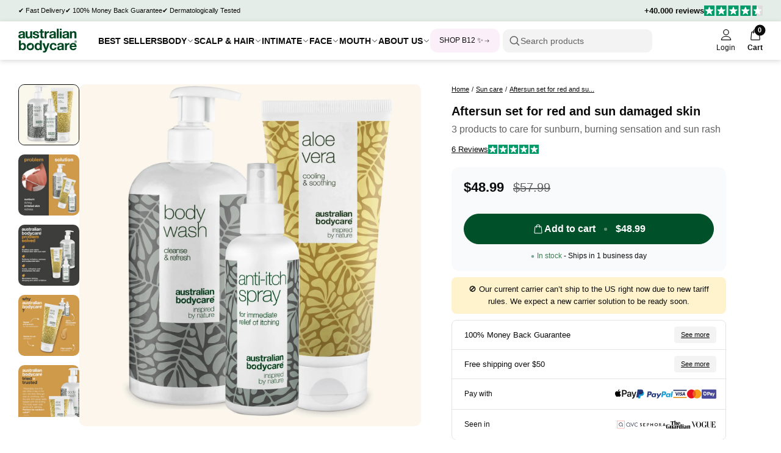

--- FILE ---
content_type: text/html; charset=utf-8
request_url: https://australian-bodycare.com/products/aftersun-kit
body_size: 127492
content:
<!doctype html>
<html lang="en">
  <head>
    <meta charset="utf-8">
    <meta http-equiv="X-UA-Compatible" content="IE=edge">
    <meta name="viewport" content="width=device-width, initial-scale=1.0">
    <link rel="canonical" href="https://australian-bodycare.com/products/aftersun-kit">

    <title>After-sun kit to care for sunburn, burning skin and sun rash</title><link rel="shortcut icon" href="//australian-bodycare.com/cdn/shop/files/Favicon_rounded_OilDrop.png?crop=center&height=100&v=1720600435&width=100" type="image/x-icon">
      <link rel="icon" href="//australian-bodycare.com/cdn/shop/files/Favicon_rounded_OilDrop.png?crop=center&height=32&v=1720600435&width=32" type="image/x-icon"><meta name="description" content="Cooling and moisturising products with Active ingredients for the care for sunburned skin, redness and irritation.">
    <link rel="preconnect" href="https://static.klaviyo.com" crossorigin>
    
    <link rel="preconnect" href="https://fonts.shopifycdn.com" crossorigin>

<meta property="og:site_name" content="Australian Bodycare">
<meta property="og:url" content="https://australian-bodycare.com/products/aftersun-kit">
<meta property="og:title" content="After-sun kit to care for sunburn, burning skin and sun rash">
<meta property="og:type" content="product">
<meta property="og:description" content="Cooling and moisturising products with Active ingredients for the care for sunburned skin, redness and irritation.">
<meta name="description" content="Cooling and moisturising products with Active ingredients for the care for sunburned skin, redness and irritation."><meta property="og:image" content="http://australian-bodycare.com/cdn/shop/files/5709455012792_UK_WEB.jpg?v=1738929847">
  <meta property="og:image:secure_url" content="https://australian-bodycare.com/cdn/shop/files/5709455012792_UK_WEB.jpg?v=1738929847">
  <meta property="og:image:width" content="4000">
  <meta property="og:image:height" content="4000"><meta property="og:price:amount" content="48.99">
  <meta property="og:price:currency" content="USD"><meta name="twitter:card" content="summary_large_image">
<meta name="twitter:title" content="After-sun kit to care for sunburn, burning skin and sun rash">
<meta name="twitter:description" content="Cooling and moisturising products with Active ingredients for the care for sunburned skin, redness and irritation.">
<meta content="product" data-shopify-resource-page-type>


<link rel="alternate" hreflang="cs" href="https://australian-bodycare-cz.cz/products/produkty-po-opalovani">
<link rel="alternate" hreflang="da" href="https://australian-bodycare.dk/products/aftersun-pakken">
<link rel="alternate" hreflang="de" href="https://australian-bodycare.de/products/aftersun-set">

<link rel="alternate" hreflang="es" href="https://australian-bodycare.es/products/pack-de-aftersun">
<link rel="alternate" hreflang="it" href="https://australian-bodycare.it/products/kit-doposole">
<link rel="alternate" hreflang="nl" href="https://australian-bodycare.nl/products/aftersun-pakket">
<link rel="alternate" hreflang="nb" href="https://australian-bodycare.no/products/aftersun-pakken">
<link rel="alternate" hreflang="pl" href="https://australian-bodycare.pl/products/zestaw-po-opalaniu">
<link rel="alternate" hreflang="sv" href="https://australian-bodycare.se/products/after-sun-paketet">
<link rel="alternate" hreflang="en-GB" href="https://australian-bodycare.uk/products/aftersun-kit">


<style data-shopify>.badge,
    .badge-base,
    .badge-small {
      background-color: var(--color-neutral-5);
      color: var(--color-neutral-0);
      border-color: var(--color-neutral-1);
    }.badge.badge-style-AwardWinner,
     .badge-base.badge-style-AwardWinner,
     .badge-small.badge-style-AwardWinner {
        background-color: #cae2da;
        color: #000000;
        border-color: #cae2da;
      }.badge.badge-style-BFCM2025,
     .badge-base.badge-style-BFCM2025,
     .badge-small.badge-style-BFCM2025 {
        background-color: #000000;
        color: #ffffff;
        border-color: #000000;
      }.badge.badge-style-ClinicallyTested,
     .badge-base.badge-style-ClinicallyTested,
     .badge-small.badge-style-ClinicallyTested {
        background-color: #c1b18f;
        color: #000000;
        border-color: #c1b18f;
      }.badge.badge-style-Bestseller,
     .badge-base.badge-style-Bestseller,
     .badge-small.badge-style-Bestseller {
        background-color: #cad3d8;
        color: #000000;
        border-color: #cad3d8;
      }.badge.badge-style-hide_new_badge,
     .badge-base.badge-style-hide_new_badge,
     .badge-small.badge-style-hide_new_badge {
        background-color: #c1b18f;
        color: #000000;
        border-color: #c1b18f;
      }.badge.badge-style-hide_savings_badge,
     .badge-base.badge-style-hide_savings_badge,
     .badge-small.badge-style-hide_savings_badge {
        background-color: #e6e6e4;
        color: #000000;
        border-color: #e6e6e4;
      }.badge.badge-style-presale,
     .badge-base.badge-style-presale,
     .badge-small.badge-style-presale {
        background-color: #d197ba;
        color: #ffffff;
        border-color: #d197ba;
      }</style><link href="//australian-bodycare.com/cdn/shop/t/33/assets/reset.css?v=2754933211010264121762936280" rel="stylesheet" type="text/css" media="all" />
<link href="//australian-bodycare.com/cdn/shop/t/33/assets/root-variables.css?v=50864424883339192771762936281" rel="stylesheet" type="text/css" media="all" />
<link href="//australian-bodycare.com/cdn/shop/t/33/assets/main.css?v=27505739699865899101762936266" rel="stylesheet" type="text/css" media="all" />

<link href="//australian-bodycare.com/cdn/shop/t/33/assets/element-logo.css?v=14878767216383609521762936248" rel="stylesheet" type="text/css" media="all" />
<link href="//australian-bodycare.com/cdn/shop/t/33/assets/element-spacing.css?v=96737148891404193961762936249" rel="stylesheet" type="text/css" media="all" />
<link href="//australian-bodycare.com/cdn/shop/t/33/assets/element-typography.css?v=107245045547506318841762936250" rel="stylesheet" type="text/css" media="all" />
<link href="//australian-bodycare.com/cdn/shop/t/33/assets/component-text-elements.css?v=93437655973908491021762936237" rel="stylesheet" type="text/css" media="all" />

<link href="//australian-bodycare.com/cdn/shop/t/33/assets/rte.css?v=176265022661593496971762936282" rel="stylesheet" type="text/css" media="all" />
<link href="//australian-bodycare.com/cdn/shop/t/33/assets/element-button.css?v=52511639862690362931762936243" rel="stylesheet" type="text/css" media="all" />
<link href="//australian-bodycare.com/cdn/shop/t/33/assets/element-icon.css?v=44218871956532129251762936245" rel="stylesheet" type="text/css" media="all" />
<link href="//australian-bodycare.com/cdn/shop/t/33/assets/element-input.css?v=36358141698454479171762936246" rel="stylesheet" type="text/css" media="all" />
<link href="//australian-bodycare.com/cdn/shop/t/33/assets/element-interactive.css?v=61871523382588870571762936247" rel="stylesheet" type="text/css" media="all" />
<link href="//australian-bodycare.com/cdn/shop/t/33/assets/element-logo.css?v=14878767216383609521762936248" rel="stylesheet" type="text/css" media="all" />
<link href="//australian-bodycare.com/cdn/shop/t/33/assets/element-badge.css?v=20971885550264396211762936242" rel="stylesheet" type="text/css" media="all" />
<link href="//australian-bodycare.com/cdn/shop/t/33/assets/element-icon.css?v=44218871956532129251762936245" rel="stylesheet" type="text/css" media="all" />
<link href="//australian-bodycare.com/cdn/shop/t/33/assets/component-modal.css?v=19156503319986648801762936236" rel="stylesheet" type="text/css" media="all" />
<link href="//australian-bodycare.com/cdn/shop/t/33/assets/element-color.css?v=46450089196869586941762936244" rel="stylesheet" type="text/css" media="all" />
<link href="//australian-bodycare.com/cdn/shop/t/33/assets/component-dropdown.css?v=76145908148527054261762936234" rel="stylesheet" type="text/css" media="all" />
<link href="//australian-bodycare.com/cdn/shop/t/33/assets/component-variants.css?v=139298369082386453691762936238" rel="stylesheet" type="text/css" media="all" />
<link href="//australian-bodycare.com/cdn/shop/t/33/assets/component-cards.css?v=125242338059311008761762936233" rel="stylesheet" type="text/css" media="all" />
<link href="//australian-bodycare.com/cdn/shop/t/33/assets/component-heading-group.css?v=159382900341271142901762936236" rel="stylesheet" type="text/css" media="all" />
<style>
  
  
  
  
  
  

  :root {
    --font-family: Helvetica, Helvetica, sans-serif;
  }

  body {
    font-family: var(--font-family);
  }
</style>
<script src="//australian-bodycare.com/cdn/shop/t/33/assets/glob-scripts.js?v=5599701973836595331762936252" defer></script><script>
  window.dataLayer = window.dataLayer || [];
  function gtag(){ dataLayer.push(arguments); }
  // Set default consent to 'denied' as a placeholder
  // Determine actual values based on customer's own requirements
  gtag('consent', 'default', {
  'ad_storage': 'denied',
  'ad_user_data': 'denied',
  'ad_personalization': 'denied',
  'analytics_storage': 'denied',
  'wait_for_update': 500
  });
  gtag('set', 'ads_data_redaction', true);
</script>
<script 
  id="CookieConsent" 
  src="https://policy.app.cookieinformation.com/uc.js"
  data-culture="en" 
  type="text/javascript"
  data-gcm-version="2.0"
></script>

<!-- Google Tag Manager -->
  <script>
    (function(w,d,s,l,i){w[l]=w[l]||[];w[l].push({'gtm.start':
    new Date().getTime(),event:'gtm.js'});var f=d.getElementsByTagName(s)[0],
    j=d.createElement(s),dl=l!='dataLayer'?'&l='+l:'';j.async=true;j.src=
    'https://ss.australian-bodycare.dk/gnxcwlbv.js?id='+i+dl;f.parentNode.insertBefore(j,f);
    })(window,document,'script','dataLayer','GTM-M5ZD3XJ');

    dataLayer.push({ currency: 'USD' });
    gtag('js', new Date());
  </script>
  <!-- End Google Tag Manager -->

<script>window.performance && window.performance.mark && window.performance.mark('shopify.content_for_header.start');</script><meta name="google-site-verification" content="ATWAqxW6AVpAsNviZ98Ymq7nkE4GEZjWwiPPaX7Tya4">
<meta id="shopify-digital-wallet" name="shopify-digital-wallet" content="/40195948698/digital_wallets/dialog">
<meta name="shopify-checkout-api-token" content="5386de68912948ea165bbc730c7f22c2">
<meta id="in-context-paypal-metadata" data-shop-id="40195948698" data-venmo-supported="false" data-environment="production" data-locale="en_US" data-paypal-v4="true" data-currency="USD">
<link rel="alternate" hreflang="x-default" href="https://australian-bodycare.com/products/aftersun-kit">
<link rel="alternate" hreflang="en" href="https://australian-bodycare.com/products/aftersun-kit">
<link rel="alternate" hreflang="hu-HU" href="https://australian-bodycare.com/hu-hu/products/aftersun-kit">
<link rel="alternate" type="application/json+oembed" href="https://australian-bodycare.com/products/aftersun-kit.oembed">
<script async="async" src="/checkouts/internal/preloads.js?locale=en-US"></script>
<link rel="preconnect" href="https://shop.app" crossorigin="anonymous">
<script async="async" src="https://shop.app/checkouts/internal/preloads.js?locale=en-US&shop_id=40195948698" crossorigin="anonymous"></script>
<script id="apple-pay-shop-capabilities" type="application/json">{"shopId":40195948698,"countryCode":"DK","currencyCode":"USD","merchantCapabilities":["supports3DS"],"merchantId":"gid:\/\/shopify\/Shop\/40195948698","merchantName":"Australian Bodycare","requiredBillingContactFields":["postalAddress","email","phone"],"requiredShippingContactFields":["postalAddress","email","phone"],"shippingType":"shipping","supportedNetworks":["visa","maestro","masterCard","amex"],"total":{"type":"pending","label":"Australian Bodycare","amount":"1.00"},"shopifyPaymentsEnabled":true,"supportsSubscriptions":true}</script>
<script id="shopify-features" type="application/json">{"accessToken":"5386de68912948ea165bbc730c7f22c2","betas":["rich-media-storefront-analytics"],"domain":"australian-bodycare.com","predictiveSearch":true,"shopId":40195948698,"locale":"en"}</script>
<script>var Shopify = Shopify || {};
Shopify.shop = "australian-bodycare-us.myshopify.com";
Shopify.locale = "en";
Shopify.currency = {"active":"USD","rate":"1.0"};
Shopify.country = "US";
Shopify.theme = {"name":"[DEV] AUS 3.0.0.2.1 by WDN.DK (Bundle SBR)","id":189563502917,"schema_name":"Australian Bodycare","schema_version":"3.0.0.2.1","theme_store_id":null,"role":"main"};
Shopify.theme.handle = "null";
Shopify.theme.style = {"id":null,"handle":null};
Shopify.cdnHost = "australian-bodycare.com/cdn";
Shopify.routes = Shopify.routes || {};
Shopify.routes.root = "/";</script>
<script type="module">!function(o){(o.Shopify=o.Shopify||{}).modules=!0}(window);</script>
<script>!function(o){function n(){var o=[];function n(){o.push(Array.prototype.slice.apply(arguments))}return n.q=o,n}var t=o.Shopify=o.Shopify||{};t.loadFeatures=n(),t.autoloadFeatures=n()}(window);</script>
<script>
  window.ShopifyPay = window.ShopifyPay || {};
  window.ShopifyPay.apiHost = "shop.app\/pay";
  window.ShopifyPay.redirectState = null;
</script>
<script id="shop-js-analytics" type="application/json">{"pageType":"product"}</script>
<script defer="defer" async type="module" src="//australian-bodycare.com/cdn/shopifycloud/shop-js/modules/v2/client.init-shop-cart-sync_BT-GjEfc.en.esm.js"></script>
<script defer="defer" async type="module" src="//australian-bodycare.com/cdn/shopifycloud/shop-js/modules/v2/chunk.common_D58fp_Oc.esm.js"></script>
<script defer="defer" async type="module" src="//australian-bodycare.com/cdn/shopifycloud/shop-js/modules/v2/chunk.modal_xMitdFEc.esm.js"></script>
<script type="module">
  await import("//australian-bodycare.com/cdn/shopifycloud/shop-js/modules/v2/client.init-shop-cart-sync_BT-GjEfc.en.esm.js");
await import("//australian-bodycare.com/cdn/shopifycloud/shop-js/modules/v2/chunk.common_D58fp_Oc.esm.js");
await import("//australian-bodycare.com/cdn/shopifycloud/shop-js/modules/v2/chunk.modal_xMitdFEc.esm.js");

  window.Shopify.SignInWithShop?.initShopCartSync?.({"fedCMEnabled":true,"windoidEnabled":true});

</script>
<script>
  window.Shopify = window.Shopify || {};
  if (!window.Shopify.featureAssets) window.Shopify.featureAssets = {};
  window.Shopify.featureAssets['shop-js'] = {"shop-cart-sync":["modules/v2/client.shop-cart-sync_DZOKe7Ll.en.esm.js","modules/v2/chunk.common_D58fp_Oc.esm.js","modules/v2/chunk.modal_xMitdFEc.esm.js"],"init-fed-cm":["modules/v2/client.init-fed-cm_B6oLuCjv.en.esm.js","modules/v2/chunk.common_D58fp_Oc.esm.js","modules/v2/chunk.modal_xMitdFEc.esm.js"],"shop-cash-offers":["modules/v2/client.shop-cash-offers_D2sdYoxE.en.esm.js","modules/v2/chunk.common_D58fp_Oc.esm.js","modules/v2/chunk.modal_xMitdFEc.esm.js"],"shop-login-button":["modules/v2/client.shop-login-button_QeVjl5Y3.en.esm.js","modules/v2/chunk.common_D58fp_Oc.esm.js","modules/v2/chunk.modal_xMitdFEc.esm.js"],"pay-button":["modules/v2/client.pay-button_DXTOsIq6.en.esm.js","modules/v2/chunk.common_D58fp_Oc.esm.js","modules/v2/chunk.modal_xMitdFEc.esm.js"],"shop-button":["modules/v2/client.shop-button_DQZHx9pm.en.esm.js","modules/v2/chunk.common_D58fp_Oc.esm.js","modules/v2/chunk.modal_xMitdFEc.esm.js"],"avatar":["modules/v2/client.avatar_BTnouDA3.en.esm.js"],"init-windoid":["modules/v2/client.init-windoid_CR1B-cfM.en.esm.js","modules/v2/chunk.common_D58fp_Oc.esm.js","modules/v2/chunk.modal_xMitdFEc.esm.js"],"init-shop-for-new-customer-accounts":["modules/v2/client.init-shop-for-new-customer-accounts_C_vY_xzh.en.esm.js","modules/v2/client.shop-login-button_QeVjl5Y3.en.esm.js","modules/v2/chunk.common_D58fp_Oc.esm.js","modules/v2/chunk.modal_xMitdFEc.esm.js"],"init-shop-email-lookup-coordinator":["modules/v2/client.init-shop-email-lookup-coordinator_BI7n9ZSv.en.esm.js","modules/v2/chunk.common_D58fp_Oc.esm.js","modules/v2/chunk.modal_xMitdFEc.esm.js"],"init-shop-cart-sync":["modules/v2/client.init-shop-cart-sync_BT-GjEfc.en.esm.js","modules/v2/chunk.common_D58fp_Oc.esm.js","modules/v2/chunk.modal_xMitdFEc.esm.js"],"shop-toast-manager":["modules/v2/client.shop-toast-manager_DiYdP3xc.en.esm.js","modules/v2/chunk.common_D58fp_Oc.esm.js","modules/v2/chunk.modal_xMitdFEc.esm.js"],"init-customer-accounts":["modules/v2/client.init-customer-accounts_D9ZNqS-Q.en.esm.js","modules/v2/client.shop-login-button_QeVjl5Y3.en.esm.js","modules/v2/chunk.common_D58fp_Oc.esm.js","modules/v2/chunk.modal_xMitdFEc.esm.js"],"init-customer-accounts-sign-up":["modules/v2/client.init-customer-accounts-sign-up_iGw4briv.en.esm.js","modules/v2/client.shop-login-button_QeVjl5Y3.en.esm.js","modules/v2/chunk.common_D58fp_Oc.esm.js","modules/v2/chunk.modal_xMitdFEc.esm.js"],"shop-follow-button":["modules/v2/client.shop-follow-button_CqMgW2wH.en.esm.js","modules/v2/chunk.common_D58fp_Oc.esm.js","modules/v2/chunk.modal_xMitdFEc.esm.js"],"checkout-modal":["modules/v2/client.checkout-modal_xHeaAweL.en.esm.js","modules/v2/chunk.common_D58fp_Oc.esm.js","modules/v2/chunk.modal_xMitdFEc.esm.js"],"shop-login":["modules/v2/client.shop-login_D91U-Q7h.en.esm.js","modules/v2/chunk.common_D58fp_Oc.esm.js","modules/v2/chunk.modal_xMitdFEc.esm.js"],"lead-capture":["modules/v2/client.lead-capture_BJmE1dJe.en.esm.js","modules/v2/chunk.common_D58fp_Oc.esm.js","modules/v2/chunk.modal_xMitdFEc.esm.js"],"payment-terms":["modules/v2/client.payment-terms_Ci9AEqFq.en.esm.js","modules/v2/chunk.common_D58fp_Oc.esm.js","modules/v2/chunk.modal_xMitdFEc.esm.js"]};
</script>
<script>(function() {
  var isLoaded = false;
  function asyncLoad() {
    if (isLoaded) return;
    isLoaded = true;
    var urls = ["https:\/\/intg.snapchat.com\/shopify\/shopify-scevent.js?id=23d604a7-9450-4f51-a1a4-cd48c3884779\u0026shop=australian-bodycare-us.myshopify.com","https:\/\/ecommplugins-scripts.trustpilot.com\/v2.1\/js\/header.min.js?settings=eyJrZXkiOiJyRlNwY1g3VFdNcTVoZUxYIiwicyI6InNrdSJ9\u0026v=2.5\u0026shop=australian-bodycare-us.myshopify.com","https:\/\/ecommplugins-trustboxsettings.trustpilot.com\/australian-bodycare-us.myshopify.com.js?settings=1697801759172\u0026shop=australian-bodycare-us.myshopify.com"];
    for (var i = 0; i < urls.length; i++) {
      var s = document.createElement('script');
      s.type = 'text/javascript';
      s.async = true;
      s.src = urls[i];
      var x = document.getElementsByTagName('script')[0];
      x.parentNode.insertBefore(s, x);
    }
  };
  if(window.attachEvent) {
    window.attachEvent('onload', asyncLoad);
  } else {
    window.addEventListener('load', asyncLoad, false);
  }
})();</script>
<script id="__st">var __st={"a":40195948698,"offset":3600,"reqid":"a49b9dba-dddf-4115-b9e2-73d57f6ef5f1-1769248336","pageurl":"australian-bodycare.com\/products\/aftersun-kit","u":"8058d0bad389","p":"product","rtyp":"product","rid":8696971886917};</script>
<script>window.ShopifyPaypalV4VisibilityTracking = true;</script>
<script id="captcha-bootstrap">!function(){'use strict';const t='contact',e='account',n='new_comment',o=[[t,t],['blogs',n],['comments',n],[t,'customer']],c=[[e,'customer_login'],[e,'guest_login'],[e,'recover_customer_password'],[e,'create_customer']],r=t=>t.map((([t,e])=>`form[action*='/${t}']:not([data-nocaptcha='true']) input[name='form_type'][value='${e}']`)).join(','),a=t=>()=>t?[...document.querySelectorAll(t)].map((t=>t.form)):[];function s(){const t=[...o],e=r(t);return a(e)}const i='password',u='form_key',d=['recaptcha-v3-token','g-recaptcha-response','h-captcha-response',i],f=()=>{try{return window.sessionStorage}catch{return}},m='__shopify_v',_=t=>t.elements[u];function p(t,e,n=!1){try{const o=window.sessionStorage,c=JSON.parse(o.getItem(e)),{data:r}=function(t){const{data:e,action:n}=t;return t[m]||n?{data:e,action:n}:{data:t,action:n}}(c);for(const[e,n]of Object.entries(r))t.elements[e]&&(t.elements[e].value=n);n&&o.removeItem(e)}catch(o){console.error('form repopulation failed',{error:o})}}const l='form_type',E='cptcha';function T(t){t.dataset[E]=!0}const w=window,h=w.document,L='Shopify',v='ce_forms',y='captcha';let A=!1;((t,e)=>{const n=(g='f06e6c50-85a8-45c8-87d0-21a2b65856fe',I='https://cdn.shopify.com/shopifycloud/storefront-forms-hcaptcha/ce_storefront_forms_captcha_hcaptcha.v1.5.2.iife.js',D={infoText:'Protected by hCaptcha',privacyText:'Privacy',termsText:'Terms'},(t,e,n)=>{const o=w[L][v],c=o.bindForm;if(c)return c(t,g,e,D).then(n);var r;o.q.push([[t,g,e,D],n]),r=I,A||(h.body.append(Object.assign(h.createElement('script'),{id:'captcha-provider',async:!0,src:r})),A=!0)});var g,I,D;w[L]=w[L]||{},w[L][v]=w[L][v]||{},w[L][v].q=[],w[L][y]=w[L][y]||{},w[L][y].protect=function(t,e){n(t,void 0,e),T(t)},Object.freeze(w[L][y]),function(t,e,n,w,h,L){const[v,y,A,g]=function(t,e,n){const i=e?o:[],u=t?c:[],d=[...i,...u],f=r(d),m=r(i),_=r(d.filter((([t,e])=>n.includes(e))));return[a(f),a(m),a(_),s()]}(w,h,L),I=t=>{const e=t.target;return e instanceof HTMLFormElement?e:e&&e.form},D=t=>v().includes(t);t.addEventListener('submit',(t=>{const e=I(t);if(!e)return;const n=D(e)&&!e.dataset.hcaptchaBound&&!e.dataset.recaptchaBound,o=_(e),c=g().includes(e)&&(!o||!o.value);(n||c)&&t.preventDefault(),c&&!n&&(function(t){try{if(!f())return;!function(t){const e=f();if(!e)return;const n=_(t);if(!n)return;const o=n.value;o&&e.removeItem(o)}(t);const e=Array.from(Array(32),(()=>Math.random().toString(36)[2])).join('');!function(t,e){_(t)||t.append(Object.assign(document.createElement('input'),{type:'hidden',name:u})),t.elements[u].value=e}(t,e),function(t,e){const n=f();if(!n)return;const o=[...t.querySelectorAll(`input[type='${i}']`)].map((({name:t})=>t)),c=[...d,...o],r={};for(const[a,s]of new FormData(t).entries())c.includes(a)||(r[a]=s);n.setItem(e,JSON.stringify({[m]:1,action:t.action,data:r}))}(t,e)}catch(e){console.error('failed to persist form',e)}}(e),e.submit())}));const S=(t,e)=>{t&&!t.dataset[E]&&(n(t,e.some((e=>e===t))),T(t))};for(const o of['focusin','change'])t.addEventListener(o,(t=>{const e=I(t);D(e)&&S(e,y())}));const B=e.get('form_key'),M=e.get(l),P=B&&M;t.addEventListener('DOMContentLoaded',(()=>{const t=y();if(P)for(const e of t)e.elements[l].value===M&&p(e,B);[...new Set([...A(),...v().filter((t=>'true'===t.dataset.shopifyCaptcha))])].forEach((e=>S(e,t)))}))}(h,new URLSearchParams(w.location.search),n,t,e,['guest_login'])})(!0,!0)}();</script>
<script integrity="sha256-4kQ18oKyAcykRKYeNunJcIwy7WH5gtpwJnB7kiuLZ1E=" data-source-attribution="shopify.loadfeatures" defer="defer" src="//australian-bodycare.com/cdn/shopifycloud/storefront/assets/storefront/load_feature-a0a9edcb.js" crossorigin="anonymous"></script>
<script crossorigin="anonymous" defer="defer" src="//australian-bodycare.com/cdn/shopifycloud/storefront/assets/shopify_pay/storefront-65b4c6d7.js?v=20250812"></script>
<script data-source-attribution="shopify.dynamic_checkout.dynamic.init">var Shopify=Shopify||{};Shopify.PaymentButton=Shopify.PaymentButton||{isStorefrontPortableWallets:!0,init:function(){window.Shopify.PaymentButton.init=function(){};var t=document.createElement("script");t.src="https://australian-bodycare.com/cdn/shopifycloud/portable-wallets/latest/portable-wallets.en.js",t.type="module",document.head.appendChild(t)}};
</script>
<script data-source-attribution="shopify.dynamic_checkout.buyer_consent">
  function portableWalletsHideBuyerConsent(e){var t=document.getElementById("shopify-buyer-consent"),n=document.getElementById("shopify-subscription-policy-button");t&&n&&(t.classList.add("hidden"),t.setAttribute("aria-hidden","true"),n.removeEventListener("click",e))}function portableWalletsShowBuyerConsent(e){var t=document.getElementById("shopify-buyer-consent"),n=document.getElementById("shopify-subscription-policy-button");t&&n&&(t.classList.remove("hidden"),t.removeAttribute("aria-hidden"),n.addEventListener("click",e))}window.Shopify?.PaymentButton&&(window.Shopify.PaymentButton.hideBuyerConsent=portableWalletsHideBuyerConsent,window.Shopify.PaymentButton.showBuyerConsent=portableWalletsShowBuyerConsent);
</script>
<script data-source-attribution="shopify.dynamic_checkout.cart.bootstrap">document.addEventListener("DOMContentLoaded",(function(){function t(){return document.querySelector("shopify-accelerated-checkout-cart, shopify-accelerated-checkout")}if(t())Shopify.PaymentButton.init();else{new MutationObserver((function(e,n){t()&&(Shopify.PaymentButton.init(),n.disconnect())})).observe(document.body,{childList:!0,subtree:!0})}}));
</script>
<link id="shopify-accelerated-checkout-styles" rel="stylesheet" media="screen" href="https://australian-bodycare.com/cdn/shopifycloud/portable-wallets/latest/accelerated-checkout-backwards-compat.css" crossorigin="anonymous">
<style id="shopify-accelerated-checkout-cart">
        #shopify-buyer-consent {
  margin-top: 1em;
  display: inline-block;
  width: 100%;
}

#shopify-buyer-consent.hidden {
  display: none;
}

#shopify-subscription-policy-button {
  background: none;
  border: none;
  padding: 0;
  text-decoration: underline;
  font-size: inherit;
  cursor: pointer;
}

#shopify-subscription-policy-button::before {
  box-shadow: none;
}

      </style>

<script>window.performance && window.performance.mark && window.performance.mark('shopify.content_for_header.end');</script>
<script async="" src="https://www.googletagmanager.com/gtag/js?id=G-3Z6BP4NKKH"></script>
  <script>
    window.dataLayer = window.dataLayer || [];
    function gtag() {
      dataLayer.push(arguments);
    }
    gtag('js', new Date());

    gtag('config', 'G-3Z6BP4NKKH');
  </script>
<link href="//australian-bodycare.com/cdn/shop/t/33/assets/critical.css?v=3309580482416158281762936239" rel="stylesheet" type="text/css" media="all" />
    
    <script src="//australian-bodycare.com/cdn/shop/t/33/assets/critical.js?v=42170245120607785611762936240" type="text/javascript"></script>
    
  <!-- BEGIN app block: shopify://apps/triplewhale/blocks/triple_pixel_snippet/483d496b-3f1a-4609-aea7-8eee3b6b7a2a --><link rel='preconnect dns-prefetch' href='https://api.config-security.com/' crossorigin />
<link rel='preconnect dns-prefetch' href='https://conf.config-security.com/' crossorigin />
<script>
/* >> TriplePixel :: start*/
window.TriplePixelData={TripleName:"australian-bodycare-us.myshopify.com",ver:"2.16",plat:"SHOPIFY",isHeadless:false,src:'SHOPIFY_EXT',product:{id:"8696971886917",name:`Aftersun set for red and sun damaged skin — 3 products to care for sunburn, burning sensation and sun rash`,price:"48.99",variant:"47204595925317"},search:"",collection:"",cart:"",template:"product",curr:"USD" || "USD"},function(W,H,A,L,E,_,B,N){function O(U,T,P,H,R){void 0===R&&(R=!1),H=new XMLHttpRequest,P?(H.open("POST",U,!0),H.setRequestHeader("Content-Type","text/plain")):H.open("GET",U,!0),H.send(JSON.stringify(P||{})),H.onreadystatechange=function(){4===H.readyState&&200===H.status?(R=H.responseText,U.includes("/first")?eval(R):P||(N[B]=R)):(299<H.status||H.status<200)&&T&&!R&&(R=!0,O(U,T-1,P))}}if(N=window,!N[H+"sn"]){N[H+"sn"]=1,L=function(){return Date.now().toString(36)+"_"+Math.random().toString(36)};try{A.setItem(H,1+(0|A.getItem(H)||0)),(E=JSON.parse(A.getItem(H+"U")||"[]")).push({u:location.href,r:document.referrer,t:Date.now(),id:L()}),A.setItem(H+"U",JSON.stringify(E))}catch(e){}var i,m,p;A.getItem('"!nC`')||(_=A,A=N,A[H]||(E=A[H]=function(t,e,i){return void 0===i&&(i=[]),"State"==t?E.s:(W=L(),(E._q=E._q||[]).push([W,t,e].concat(i)),W)},E.s="Installed",E._q=[],E.ch=W,B="configSecurityConfModel",N[B]=1,O("https://conf.config-security.com/model",5),i=L(),m=A[atob("c2NyZWVu")],_.setItem("di_pmt_wt",i),p={id:i,action:"profile",avatar:_.getItem("auth-security_rand_salt_"),time:m[atob("d2lkdGg=")]+":"+m[atob("aGVpZ2h0")],host:A.TriplePixelData.TripleName,plat:A.TriplePixelData.plat,url:window.location.href.slice(0,500),ref:document.referrer,ver:A.TriplePixelData.ver},O("https://api.config-security.com/event",5,p),O("https://api.config-security.com/first?host=".concat(p.host,"&plat=").concat(p.plat),5)))}}("","TriplePixel",localStorage);
/* << TriplePixel :: end*/
</script>



<!-- END app block --><!-- BEGIN app block: shopify://apps/multifeeds/blocks/gad_embed/f3e7ca1d-2d5a-45a7-97dd-2fd45843acef --><script>
  window["mfgadData"] = {baseSettings: {"selectors_map":"'.variants-options .radio-active .variant-price(LEAF)':'{discountPrice}','.variants-options .radio-active .price--sale':'{discountPrice}'","show_discount_when":"Instantly","theme_price_selector":".productpage-grid .column-item.price(ALL)"},
    priorCheckURLForVariant: false,
    moneyFormat: "$1.23",
    valueFormat: "1.23",
    currency: "USD",
    showDiscountWhen: "Instantly",isProductPage: true,
    variantId: "47204595925317",
    productId: "8696971886917",
    productHandle: "aftersun-kit",
    originalValue: 4899/100,
    originalMoney: "$48.99",
    originalMoneyWithCurrency: "$48.99 USD",
    originalMoneyWithoutZeros: "$48.99",
    originalMoneyWithoutCurrency: "48.99",
    compareValue: 5799/100,
    productSelectorsMap: {".productpage-grid .column-item.price(ALL)":"{discountPrice}",'.variants-options .radio-active .variant-price(LEAF)':'{discountPrice}','.variants-options .radio-active .price--sale':'{discountPrice}'},collectionSelectorsMap: {},
  }
</script>


<!-- END app block --><!-- BEGIN app block: shopify://apps/okendo/blocks/theme-settings/bb689e69-ea70-4661-8fb7-ad24a2e23c29 --><!-- BEGIN app snippet: header-metafields -->










    <style data-oke-reviews-version="0.81.8" type="text/css" data-href="https://d3hw6dc1ow8pp2.cloudfront.net/reviews-widget-plus/css/okendo-reviews-styles.9d163ae1.css"></style><style data-oke-reviews-version="0.81.8" type="text/css" data-href="https://d3hw6dc1ow8pp2.cloudfront.net/reviews-widget-plus/css/modules/okendo-star-rating.4cb378a8.css"></style><style data-oke-reviews-version="0.81.8" type="text/css" data-href="https://d3hw6dc1ow8pp2.cloudfront.net/reviews-widget-plus/css/modules/okendo-reviews-keywords.0942444f.css"></style><style data-oke-reviews-version="0.81.8" type="text/css" data-href="https://d3hw6dc1ow8pp2.cloudfront.net/reviews-widget-plus/css/modules/okendo-reviews-summary.a0c9d7d6.css"></style><style type="text/css">.okeReviews[data-oke-container],div.okeReviews{font-size:14px;font-size:var(--oke-text-regular);font-weight:400;font-family:var(--oke-text-fontFamily);line-height:1.6}.okeReviews[data-oke-container] *,.okeReviews[data-oke-container] :after,.okeReviews[data-oke-container] :before,div.okeReviews *,div.okeReviews :after,div.okeReviews :before{box-sizing:border-box}.okeReviews[data-oke-container] h1,.okeReviews[data-oke-container] h2,.okeReviews[data-oke-container] h3,.okeReviews[data-oke-container] h4,.okeReviews[data-oke-container] h5,.okeReviews[data-oke-container] h6,div.okeReviews h1,div.okeReviews h2,div.okeReviews h3,div.okeReviews h4,div.okeReviews h5,div.okeReviews h6{font-size:1em;font-weight:400;line-height:1.4;margin:0}.okeReviews[data-oke-container] ul,div.okeReviews ul{padding:0;margin:0}.okeReviews[data-oke-container] li,div.okeReviews li{list-style-type:none;padding:0}.okeReviews[data-oke-container] p,div.okeReviews p{line-height:1.8;margin:0 0 4px}.okeReviews[data-oke-container] p:last-child,div.okeReviews p:last-child{margin-bottom:0}.okeReviews[data-oke-container] a,div.okeReviews a{text-decoration:none;color:inherit}.okeReviews[data-oke-container] button,div.okeReviews button{border-radius:0;border:0;box-shadow:none;margin:0;width:auto;min-width:auto;padding:0;background-color:transparent;min-height:auto}.okeReviews[data-oke-container] button,.okeReviews[data-oke-container] input,.okeReviews[data-oke-container] select,.okeReviews[data-oke-container] textarea,div.okeReviews button,div.okeReviews input,div.okeReviews select,div.okeReviews textarea{font-family:inherit;font-size:1em}.okeReviews[data-oke-container] label,.okeReviews[data-oke-container] select,div.okeReviews label,div.okeReviews select{display:inline}.okeReviews[data-oke-container] select,div.okeReviews select{width:auto}.okeReviews[data-oke-container] article,.okeReviews[data-oke-container] aside,div.okeReviews article,div.okeReviews aside{margin:0}.okeReviews[data-oke-container] table,div.okeReviews table{background:transparent;border:0;border-collapse:collapse;border-spacing:0;font-family:inherit;font-size:1em;table-layout:auto}.okeReviews[data-oke-container] table td,.okeReviews[data-oke-container] table th,.okeReviews[data-oke-container] table tr,div.okeReviews table td,div.okeReviews table th,div.okeReviews table tr{border:0;font-family:inherit;font-size:1em}.okeReviews[data-oke-container] table td,.okeReviews[data-oke-container] table th,div.okeReviews table td,div.okeReviews table th{background:transparent;font-weight:400;letter-spacing:normal;padding:0;text-align:left;text-transform:none;vertical-align:middle}.okeReviews[data-oke-container] table tr:hover td,.okeReviews[data-oke-container] table tr:hover th,div.okeReviews table tr:hover td,div.okeReviews table tr:hover th{background:transparent}.okeReviews[data-oke-container] fieldset,div.okeReviews fieldset{border:0;padding:0;margin:0;min-width:0}.okeReviews[data-oke-container] img,.okeReviews[data-oke-container] svg,div.okeReviews img,div.okeReviews svg{max-width:none}.okeReviews[data-oke-container] div:empty,div.okeReviews div:empty{display:block}.okeReviews[data-oke-container] .oke-icon:before,div.okeReviews .oke-icon:before{font-family:oke-widget-icons!important;font-style:normal;font-weight:400;font-variant:normal;text-transform:none;line-height:1;-webkit-font-smoothing:antialiased;-moz-osx-font-smoothing:grayscale;color:inherit}.okeReviews[data-oke-container] .oke-icon--select-arrow:before,div.okeReviews .oke-icon--select-arrow:before{content:""}.okeReviews[data-oke-container] .oke-icon--loading:before,div.okeReviews .oke-icon--loading:before{content:""}.okeReviews[data-oke-container] .oke-icon--pencil:before,div.okeReviews .oke-icon--pencil:before{content:""}.okeReviews[data-oke-container] .oke-icon--filter:before,div.okeReviews .oke-icon--filter:before{content:""}.okeReviews[data-oke-container] .oke-icon--play:before,div.okeReviews .oke-icon--play:before{content:""}.okeReviews[data-oke-container] .oke-icon--tick-circle:before,div.okeReviews .oke-icon--tick-circle:before{content:""}.okeReviews[data-oke-container] .oke-icon--chevron-left:before,div.okeReviews .oke-icon--chevron-left:before{content:""}.okeReviews[data-oke-container] .oke-icon--chevron-right:before,div.okeReviews .oke-icon--chevron-right:before{content:""}.okeReviews[data-oke-container] .oke-icon--thumbs-down:before,div.okeReviews .oke-icon--thumbs-down:before{content:""}.okeReviews[data-oke-container] .oke-icon--thumbs-up:before,div.okeReviews .oke-icon--thumbs-up:before{content:""}.okeReviews[data-oke-container] .oke-icon--close:before,div.okeReviews .oke-icon--close:before{content:""}.okeReviews[data-oke-container] .oke-icon--chevron-up:before,div.okeReviews .oke-icon--chevron-up:before{content:""}.okeReviews[data-oke-container] .oke-icon--chevron-down:before,div.okeReviews .oke-icon--chevron-down:before{content:""}.okeReviews[data-oke-container] .oke-icon--star:before,div.okeReviews .oke-icon--star:before{content:""}.okeReviews[data-oke-container] .oke-icon--magnifying-glass:before,div.okeReviews .oke-icon--magnifying-glass:before{content:""}@font-face{font-family:oke-widget-icons;src:url(https://d3hw6dc1ow8pp2.cloudfront.net/reviews-widget-plus/fonts/oke-widget-icons.ttf) format("truetype"),url(https://d3hw6dc1ow8pp2.cloudfront.net/reviews-widget-plus/fonts/oke-widget-icons.woff) format("woff"),url(https://d3hw6dc1ow8pp2.cloudfront.net/reviews-widget-plus/img/oke-widget-icons.bc0d6b0a.svg) format("svg");font-weight:400;font-style:normal;font-display:block}.okeReviews[data-oke-container] .oke-button,div.okeReviews .oke-button{display:inline-block;border-style:solid;border-color:var(--oke-button-borderColor);border-width:var(--oke-button-borderWidth);background-color:var(--oke-button-backgroundColor);line-height:1;padding:12px 24px;margin:0;border-radius:var(--oke-button-borderRadius);color:var(--oke-button-textColor);text-align:center;position:relative;font-weight:var(--oke-button-fontWeight);font-size:var(--oke-button-fontSize);font-family:var(--oke-button-fontFamily);outline:0}.okeReviews[data-oke-container] .oke-button-text,.okeReviews[data-oke-container] .oke-button .oke-icon,div.okeReviews .oke-button-text,div.okeReviews .oke-button .oke-icon{line-height:1}.okeReviews[data-oke-container] .oke-button.oke-is-loading,div.okeReviews .oke-button.oke-is-loading{position:relative}.okeReviews[data-oke-container] .oke-button.oke-is-loading:before,div.okeReviews .oke-button.oke-is-loading:before{font-family:oke-widget-icons!important;font-style:normal;font-weight:400;font-variant:normal;text-transform:none;line-height:1;-webkit-font-smoothing:antialiased;-moz-osx-font-smoothing:grayscale;content:"";color:undefined;font-size:12px;display:inline-block;animation:oke-spin 1s linear infinite;position:absolute;width:12px;height:12px;top:0;left:0;bottom:0;right:0;margin:auto}.okeReviews[data-oke-container] .oke-button.oke-is-loading>*,div.okeReviews .oke-button.oke-is-loading>*{opacity:0}.okeReviews[data-oke-container] .oke-button.oke-is-active,div.okeReviews .oke-button.oke-is-active{background-color:var(--oke-button-backgroundColorActive);color:var(--oke-button-textColorActive);border-color:var(--oke-button-borderColorActive)}.okeReviews[data-oke-container] .oke-button:not(.oke-is-loading),div.okeReviews .oke-button:not(.oke-is-loading){cursor:pointer}.okeReviews[data-oke-container] .oke-button:not(.oke-is-loading):not(.oke-is-active):hover,div.okeReviews .oke-button:not(.oke-is-loading):not(.oke-is-active):hover{background-color:var(--oke-button-backgroundColorHover);color:var(--oke-button-textColorHover);border-color:var(--oke-button-borderColorHover);box-shadow:0 0 0 2px var(--oke-button-backgroundColorHover)}.okeReviews[data-oke-container] .oke-button:not(.oke-is-loading):not(.oke-is-active):active,.okeReviews[data-oke-container] .oke-button:not(.oke-is-loading):not(.oke-is-active):hover:active,div.okeReviews .oke-button:not(.oke-is-loading):not(.oke-is-active):active,div.okeReviews .oke-button:not(.oke-is-loading):not(.oke-is-active):hover:active{background-color:var(--oke-button-backgroundColorActive);color:var(--oke-button-textColorActive);border-color:var(--oke-button-borderColorActive)}.okeReviews[data-oke-container] .oke-title,div.okeReviews .oke-title{font-weight:var(--oke-title-fontWeight);font-size:var(--oke-title-fontSize);font-family:var(--oke-title-fontFamily)}.okeReviews[data-oke-container] .oke-bodyText,div.okeReviews .oke-bodyText{font-weight:var(--oke-bodyText-fontWeight);font-size:var(--oke-bodyText-fontSize);font-family:var(--oke-bodyText-fontFamily)}.okeReviews[data-oke-container] .oke-linkButton,div.okeReviews .oke-linkButton{cursor:pointer;font-weight:700;pointer-events:auto;text-decoration:underline}.okeReviews[data-oke-container] .oke-linkButton:hover,div.okeReviews .oke-linkButton:hover{text-decoration:none}.okeReviews[data-oke-container] .oke-readMore,div.okeReviews .oke-readMore{cursor:pointer;color:inherit;text-decoration:underline}.okeReviews[data-oke-container] .oke-select,div.okeReviews .oke-select{cursor:pointer;background-repeat:no-repeat;background-position-x:100%;background-position-y:50%;border:none;padding:0 24px 0 12px;-moz-appearance:none;appearance:none;color:inherit;-webkit-appearance:none;background-color:transparent;background-image:url("data:image/svg+xml;charset=utf-8,%3Csvg fill='currentColor' xmlns='http://www.w3.org/2000/svg' viewBox='0 0 24 24'%3E%3Cpath d='M7 10l5 5 5-5z'/%3E%3Cpath d='M0 0h24v24H0z' fill='none'/%3E%3C/svg%3E");outline-offset:4px}.okeReviews[data-oke-container] .oke-select:disabled,div.okeReviews .oke-select:disabled{background-color:transparent;background-image:url("data:image/svg+xml;charset=utf-8,%3Csvg fill='%239a9db1' xmlns='http://www.w3.org/2000/svg' viewBox='0 0 24 24'%3E%3Cpath d='M7 10l5 5 5-5z'/%3E%3Cpath d='M0 0h24v24H0z' fill='none'/%3E%3C/svg%3E")}.okeReviews[data-oke-container] .oke-loader,div.okeReviews .oke-loader{position:relative}.okeReviews[data-oke-container] .oke-loader:before,div.okeReviews .oke-loader:before{font-family:oke-widget-icons!important;font-style:normal;font-weight:400;font-variant:normal;text-transform:none;line-height:1;-webkit-font-smoothing:antialiased;-moz-osx-font-smoothing:grayscale;content:"";color:var(--oke-text-secondaryColor);font-size:12px;display:inline-block;animation:oke-spin 1s linear infinite;position:absolute;width:12px;height:12px;top:0;left:0;bottom:0;right:0;margin:auto}.okeReviews[data-oke-container] .oke-a11yText,div.okeReviews .oke-a11yText{border:0;clip:rect(0 0 0 0);height:1px;margin:-1px;overflow:hidden;padding:0;position:absolute;width:1px}.okeReviews[data-oke-container] .oke-hidden,div.okeReviews .oke-hidden{display:none}.okeReviews[data-oke-container] .oke-modal,div.okeReviews .oke-modal{bottom:0;left:0;overflow:auto;position:fixed;right:0;top:0;z-index:2147483647;max-height:100%;background-color:rgba(0,0,0,.5);padding:40px 0 32px}@media only screen and (min-width:1024px){.okeReviews[data-oke-container] .oke-modal,div.okeReviews .oke-modal{display:flex;align-items:center;padding:48px 0}}.okeReviews[data-oke-container] .oke-modal ::-moz-selection,div.okeReviews .oke-modal ::-moz-selection{background-color:rgba(39,45,69,.2)}.okeReviews[data-oke-container] .oke-modal ::selection,div.okeReviews .oke-modal ::selection{background-color:rgba(39,45,69,.2)}.okeReviews[data-oke-container] .oke-modal,.okeReviews[data-oke-container] .oke-modal p,div.okeReviews .oke-modal,div.okeReviews .oke-modal p{color:#272d45}.okeReviews[data-oke-container] .oke-modal-content,div.okeReviews .oke-modal-content{background-color:#fff;margin:auto;position:relative;will-change:transform,opacity;width:calc(100% - 64px)}@media only screen and (min-width:1024px){.okeReviews[data-oke-container] .oke-modal-content,div.okeReviews .oke-modal-content{max-width:1000px}}.okeReviews[data-oke-container] .oke-modal-close,div.okeReviews .oke-modal-close{cursor:pointer;position:absolute;width:32px;height:32px;top:-32px;padding:4px;right:-4px;line-height:1}.okeReviews[data-oke-container] .oke-modal-close:before,div.okeReviews .oke-modal-close:before{font-family:oke-widget-icons!important;font-style:normal;font-weight:400;font-variant:normal;text-transform:none;line-height:1;-webkit-font-smoothing:antialiased;-moz-osx-font-smoothing:grayscale;content:"";color:#fff;font-size:24px;display:inline-block;width:24px;height:24px}.okeReviews[data-oke-container] .oke-modal-overlay,div.okeReviews .oke-modal-overlay{background-color:rgba(43,46,56,.9)}@media only screen and (min-width:1024px){.okeReviews[data-oke-container] .oke-modal--large .oke-modal-content,div.okeReviews .oke-modal--large .oke-modal-content{max-width:1200px}}.okeReviews[data-oke-container] .oke-modal .oke-helpful,.okeReviews[data-oke-container] .oke-modal .oke-helpful-vote-button,.okeReviews[data-oke-container] .oke-modal .oke-reviewContent-date,div.okeReviews .oke-modal .oke-helpful,div.okeReviews .oke-modal .oke-helpful-vote-button,div.okeReviews .oke-modal .oke-reviewContent-date{color:#676986}.oke-modal .okeReviews[data-oke-container].oke-w,.oke-modal div.okeReviews.oke-w{color:#272d45}.okeReviews[data-oke-container] .oke-tag,div.okeReviews .oke-tag{align-items:center;color:#272d45;display:flex;font-size:var(--oke-text-small);font-weight:600;text-align:left;position:relative;z-index:2;background-color:#f4f4f6;padding:4px 6px;border:none;border-radius:4px;gap:6px;line-height:1}.okeReviews[data-oke-container] .oke-tag svg,div.okeReviews .oke-tag svg{fill:currentColor;height:1rem}.okeReviews[data-oke-container] .hooper,div.okeReviews .hooper{height:auto}.okeReviews--left{text-align:left}.okeReviews--right{text-align:right}.okeReviews--center{text-align:center}.okeReviews :not([tabindex="-1"]):focus-visible{outline:5px auto highlight;outline:5px auto -webkit-focus-ring-color}.is-oke-modalOpen{overflow:hidden!important}img.oke-is-error{background-color:var(--oke-shadingColor);background-size:cover;background-position:50% 50%;box-shadow:inset 0 0 0 1px var(--oke-border-color)}@keyframes oke-spin{0%{transform:rotate(0deg)}to{transform:rotate(1turn)}}@keyframes oke-fade-in{0%{opacity:0}to{opacity:1}}
.oke-stars{line-height:1;position:relative;display:inline-block}.oke-stars-background svg{overflow:visible}.oke-stars-foreground{overflow:hidden;position:absolute;top:0;left:0}.oke-sr{display:inline-block;padding-top:var(--oke-starRating-spaceAbove);padding-bottom:var(--oke-starRating-spaceBelow)}.oke-sr .oke-is-clickable{cursor:pointer}.oke-sr--hidden{display:none}.oke-sr-count,.oke-sr-rating,.oke-sr-stars{display:inline-block;vertical-align:middle}.oke-sr-stars{line-height:1;margin-right:8px}.oke-sr-rating{display:none}.oke-sr-count--brackets:before{content:"("}.oke-sr-count--brackets:after{content:")"}
.oke-rk{display:block}.okeReviews[data-oke-container] .oke-reviewsKeywords-heading,div.okeReviews .oke-reviewsKeywords-heading{font-weight:700;margin-bottom:8px}.okeReviews[data-oke-container] .oke-reviewsKeywords-heading-skeleton,div.okeReviews .oke-reviewsKeywords-heading-skeleton{height:calc(var(--oke-button-fontSize) + 4px);width:150px}.okeReviews[data-oke-container] .oke-reviewsKeywords-list,div.okeReviews .oke-reviewsKeywords-list{display:inline-flex;align-items:center;flex-wrap:wrap;gap:4px}.okeReviews[data-oke-container] .oke-reviewsKeywords-list-category,div.okeReviews .oke-reviewsKeywords-list-category{background-color:var(--oke-filter-backgroundColor);color:var(--oke-filter-textColor);border:1px solid var(--oke-filter-borderColor);border-radius:var(--oke-filter-borderRadius);padding:6px 16px;transition:background-color .1s ease-out,border-color .1s ease-out;white-space:nowrap}.okeReviews[data-oke-container] .oke-reviewsKeywords-list-category.oke-is-clickable,div.okeReviews .oke-reviewsKeywords-list-category.oke-is-clickable{cursor:pointer}.okeReviews[data-oke-container] .oke-reviewsKeywords-list-category.oke-is-active,div.okeReviews .oke-reviewsKeywords-list-category.oke-is-active{background-color:var(--oke-filter-backgroundColorActive);color:var(--oke-filter-textColorActive);border-color:var(--oke-filter-borderColorActive)}.okeReviews[data-oke-container] .oke-reviewsKeywords .oke-translateButton,div.okeReviews .oke-reviewsKeywords .oke-translateButton{margin-top:12px}
.oke-rs{display:block}.oke-rs .oke-reviewsSummary.oke-is-preRender .oke-reviewsSummary-summary{-webkit-mask:linear-gradient(180deg,#000 0,#000 40%,transparent 95%,transparent 0) 100% 50%/100% 100% repeat-x;mask:linear-gradient(180deg,#000 0,#000 40%,transparent 95%,transparent 0) 100% 50%/100% 100% repeat-x;max-height:150px}.okeReviews[data-oke-container] .oke-reviewsSummary .oke-tooltip,div.okeReviews .oke-reviewsSummary .oke-tooltip{display:inline-block;font-weight:400}.okeReviews[data-oke-container] .oke-reviewsSummary .oke-tooltip-trigger,div.okeReviews .oke-reviewsSummary .oke-tooltip-trigger{height:15px;width:15px;overflow:hidden;transform:translateY(-10%)}.okeReviews[data-oke-container] .oke-reviewsSummary-heading,div.okeReviews .oke-reviewsSummary-heading{align-items:center;-moz-column-gap:4px;column-gap:4px;display:inline-flex;font-weight:700;margin-bottom:8px}.okeReviews[data-oke-container] .oke-reviewsSummary-heading-skeleton,div.okeReviews .oke-reviewsSummary-heading-skeleton{height:calc(var(--oke-button-fontSize) + 4px);width:150px}.okeReviews[data-oke-container] .oke-reviewsSummary-icon,div.okeReviews .oke-reviewsSummary-icon{fill:currentColor;font-size:14px}.okeReviews[data-oke-container] .oke-reviewsSummary-icon svg,div.okeReviews .oke-reviewsSummary-icon svg{vertical-align:baseline}.okeReviews[data-oke-container] .oke-reviewsSummary-summary.oke-is-truncated,div.okeReviews .oke-reviewsSummary-summary.oke-is-truncated{display:-webkit-box;-webkit-box-orient:vertical;overflow:hidden;text-overflow:ellipsis}</style>

    <script type="application/json" id="oke-reviews-settings">{"subscriberId":"7e73d1a3-38ac-4d53-b8cc-7145652f8dcc","analyticsSettings":{"isWidgetOnScreenTrackingEnabled":true,"provider":"gtag"},"locale":"en","localeAndVariant":{"code":"en"},"matchCustomerLocale":true,"widgetSettings":{"global":{"dateSettings":{"format":{"type":"relative"}},"hideOkendoBranding":true,"reviewTranslationsMode":"on-load","showIncentiveIndicator":false,"searchEnginePaginationEnabled":true,"stars":{"interspace":2,"shape":{"width":124,"useAssetColors":true,"type":"custom","assetUrl":"https://dov7r31oq5dkj.cloudfront.net/7e73d1a3-38ac-4d53-b8cc-7145652f8dcc/d1b4b2dd-7547-4b00-9a90-130933be8d15","height":124},"backgroundColor":"#DFDDDF"},"font":{"fontType":"inherit-from-page"}},"homepageCarousel":{"slidesPerPage":{"large":3,"medium":2},"totalSlides":12,"scrollBehaviour":"slide","style":{"showDates":true,"border":{"color":"#E5E5EB","width":{"value":1,"unit":"px"}},"headingFont":{"hasCustomFontSettings":false},"bodyFont":{"hasCustomFontSettings":false},"arrows":{"color":"#676986","size":{"value":24,"unit":"px"},"enabled":true},"avatar":{"backgroundColor":"#E5E5EB","placeholderTextColor":"#2C3E50","size":{"value":48,"unit":"px"},"enabled":true},"media":{"size":{"value":80,"unit":"px"},"imageGap":{"value":4,"unit":"px"},"enabled":true},"stars":{"height":{"value":18,"unit":"px"}},"productImageSize":{"value":48,"unit":"px"},"layout":{"name":"default","reviewDetailsPosition":"below","showProductName":false,"showAttributeBars":false,"showProductVariantName":false,"showProductDetails":"only-when-grouped"},"highlightColor":"#0E7A82","spaceAbove":{"value":20,"unit":"px"},"text":{"primaryColor":"#2C3E50","fontSizeRegular":{"value":14,"unit":"px"},"fontSizeSmall":{"value":12,"unit":"px"},"secondaryColor":"#676986"},"spaceBelow":{"value":20,"unit":"px"}},"defaultSort":"rating desc","autoPlay":false,"truncation":{"bodyMaxLines":4,"enabled":true,"truncateAll":false}},"mediaCarousel":{"minimumImages":1,"linkText":"Read More","autoPlay":false,"slideSize":"medium","arrowPosition":"outside"},"mediaGrid":{"gridStyleDesktop":{"layout":"default-desktop"},"gridStyleMobile":{"layout":"default-mobile"},"showMoreArrow":{"arrowColor":"#676986","enabled":true,"backgroundColor":"#f4f4f6"},"linkText":"Read More","infiniteScroll":false,"gapSize":{"value":10,"unit":"px"}},"questions":{"initialPageSize":6,"loadMorePageSize":6},"reviewsBadge":{"layout":"large","colorScheme":"dark"},"reviewsTab":{"enabled":false},"reviewsWidget":{"tabs":{"reviews":true,"questions":false},"header":{"columnDistribution":"space-around","verticalAlignment":"top","blocks":[{"columnWidth":"one-third","modules":[{"name":"recommended"},{"name":"rating-average","layout":"one-line"},{"name":"rating-breakdown","backgroundColor":"#f5f5f5","shadingColor":"#676986","stretchMode":"contain"}],"textAlignment":"left"},{"columnWidth":"two-thirds","modules":[{"name":"media-grid","imageGap":{"value":4,"unit":"px"},"scaleToFill":true,"rows":1,"columns":6}],"textAlignment":"left"}]},"style":{"showDates":true,"border":{"color":"#E5E5EB","width":{"value":1,"unit":"px"}},"bodyFont":{"hasCustomFontSettings":false},"headingFont":{"hasCustomFontSettings":false},"filters":{"backgroundColorActive":"#676986","backgroundColor":"#FFFFFF","borderColor":"#DBDDE4","borderRadius":{"value":100,"unit":"px"},"borderColorActive":"#676986","textColorActive":"#FFFFFF","textColor":"#0B0B0B","searchHighlightColor":"#a8a8a8"},"avatar":{"enabled":false},"stars":{"height":{"value":18,"unit":"px"}},"shadingColor":"#FCFCF9","productImageSize":{"value":46,"unit":"px"},"button":{"backgroundColorActive":"#262626","borderColorHover":"#005129","backgroundColor":"#005129","borderColor":"#DBDDE4","backgroundColorHover":"#FFFFFF","textColorHover":"#005129","borderRadius":{"value":100,"unit":"px"},"borderWidth":{"value":1,"unit":"px"},"borderColorActive":"#262626","textColorActive":"#FFFFFF","textColor":"#FFFFFF","font":{"hasCustomFontSettings":false}},"highlightColor":"#005129","spaceAbove":{"value":20,"unit":"px"},"text":{"primaryColor":"#616161","fontSizeRegular":{"value":16,"unit":"px"},"fontSizeLarge":{"value":20,"unit":"px"},"fontSizeSmall":{"value":12,"unit":"px"},"secondaryColor":"#000000"},"spaceBelow":{"value":20,"unit":"px"},"attributeBar":{"style":"default","backgroundColor":"#DEDEDE","shadingColor":"#b0b0b0","markerColor":"#262626"}},"showWhenEmpty":true,"reviews":{"list":{"layout":{"collapseReviewerDetails":true,"columnAmount":4,"name":"default","showAttributeBars":false,"borderStyle":"minimal","showProductVariantName":true,"showProductDetails":"always"},"loyalty":{"maxInitialAchievements":3,"showVipTiers":false},"initialPageSize":5,"replyTruncation":{"bodyMaxLines":4,"enabled":true},"media":{"layout":"featured","size":{"value":200,"unit":"px"}},"truncation":{"bodyMaxLines":4,"truncateAll":false,"enabled":true},"loadMorePageSize":5},"controls":{"filterMode":"open","writeReviewButtonEnabled":true,"freeTextSearchEnabled":true,"defaultSort":"date desc"}}},"starRatings":{"showWhenEmpty":false,"style":{"spaceAbove":{"value":0,"unit":"px"},"text":{"content":"review-count","style":"number-and-text","brackets":false},"singleStar":false,"height":{"value":16,"unit":"px"},"spaceBelow":{"value":0,"unit":"px"}},"clickBehavior":"scroll-to-widget"}},"features":{"attributeFiltersEnabled":true,"recorderPlusEnabled":true,"recorderQandaPlusEnabled":true,"reviewsKeywordsEnabled":true,"reviewsSummariesEnabled":true}}</script>
            <style id="oke-css-vars">:root{--oke-widget-spaceAbove:20px;--oke-widget-spaceBelow:20px;--oke-starRating-spaceAbove:0;--oke-starRating-spaceBelow:0;--oke-button-backgroundColor:#005129;--oke-button-backgroundColorHover:#fff;--oke-button-backgroundColorActive:#262626;--oke-button-textColor:#fff;--oke-button-textColorHover:#005129;--oke-button-textColorActive:#fff;--oke-button-borderColor:#dbdde4;--oke-button-borderColorHover:#005129;--oke-button-borderColorActive:#262626;--oke-button-borderRadius:100px;--oke-button-borderWidth:1px;--oke-button-fontWeight:700;--oke-button-fontSize:var(--oke-text-regular,14px);--oke-button-fontFamily:inherit;--oke-border-color:#e5e5eb;--oke-border-width:1px;--oke-text-primaryColor:#616161;--oke-text-secondaryColor:#000;--oke-text-small:12px;--oke-text-regular:16px;--oke-text-large:20px;--oke-text-fontFamily:inherit;--oke-avatar-size:undefined;--oke-avatar-backgroundColor:undefined;--oke-avatar-placeholderTextColor:undefined;--oke-highlightColor:#005129;--oke-shadingColor:#fcfcf9;--oke-productImageSize:46px;--oke-attributeBar-shadingColor:#b0b0b0;--oke-attributeBar-borderColor:undefined;--oke-attributeBar-backgroundColor:#dedede;--oke-attributeBar-markerColor:#262626;--oke-filter-backgroundColor:#fff;--oke-filter-backgroundColorActive:#676986;--oke-filter-borderColor:#dbdde4;--oke-filter-borderColorActive:#676986;--oke-filter-textColor:#0b0b0b;--oke-filter-textColorActive:#fff;--oke-filter-borderRadius:100px;--oke-filter-searchHighlightColor:#a8a8a8;--oke-mediaGrid-chevronColor:#676986;--oke-stars-foregroundColor:#ffcf2a;--oke-stars-backgroundColor:#dfdddf;--oke-stars-borderWidth:0}.oke-w,oke-modal{--oke-title-fontWeight:600;--oke-title-fontSize:var(--oke-text-regular,14px);--oke-title-fontFamily:inherit;--oke-bodyText-fontWeight:400;--oke-bodyText-fontSize:var(--oke-text-regular,14px);--oke-bodyText-fontFamily:inherit}</style>
            <style id="oke-reviews-custom-css">div.okeReviews[data-oke-container].oke-w{overflow-x:hidden}.oke-w-reviews-head .oke-button-text{font-size:.7rem}a.oke-w-writeReview.oke-button{font-size:.7rem !important}div.okeReviews[data-oke-container] .oke-helpful{display:none}</style>
            <template id="oke-reviews-body-template"><svg id="oke-star-symbols" style="display:none!important" data-oke-id="oke-star-symbols"><symbol id="oke-star-empty" style="overflow:visible;"><svg fill="var(--oke-stars-backgroundColor)" xmlns="http://www.w3.org/2000/svg"><path fill-rule="evenodd" clip-rule="evenodd" d="M123.84 0H0v123.84h123.84V0ZM74.58 42.84l-7.71-23.71c-1.56-4.79-8.35-4.79-9.88 0l-7.71 23.71a5.2 5.2 0 0 1-4.95 3.6H19.4c-5.04 0-7.14 6.46-3.06 9.42l20.17 14.66a5.207 5.207 0 0 1 1.89 5.82l-7.71 23.71c-1.56 4.8 3.93 8.78 8.01 5.82l20.17-14.65a5.192 5.192 0 0 1 6.12 0l20.17 14.65c4.08 2.96 9.57-1.02 8.01-5.82l-7.71-23.71c-.7-2.15.07-4.49 1.89-5.82l20.17-14.66c4.08-2.97 1.98-9.42-3.06-9.42H79.53a5.2 5.2 0 0 1-4.95-3.6Z" fill="var(--oke-stars-backgroundColor)"/></svg></symbol><symbol id="oke-star-filled" style="overflow:visible;"><svg fill="none" xmlns="http://www.w3.org/2000/svg"><path fill-rule="evenodd" clip-rule="evenodd" d="M123.84 0H0v123.84h123.84V0ZM74.58 42.84l-7.71-23.71c-1.56-4.79-8.35-4.79-9.88 0l-7.71 23.71a5.2 5.2 0 0 1-4.95 3.6H19.4c-5.04 0-7.14 6.46-3.06 9.42l20.17 14.66a5.207 5.207 0 0 1 1.89 5.82l-7.71 23.71c-1.56 4.8 3.93 8.78 8.01 5.82l20.17-14.65a5.192 5.192 0 0 1 6.12 0l20.17 14.65c4.08 2.96 9.57-1.02 8.01-5.82l-7.71-23.71c-.7-2.15.07-4.49 1.89-5.82l20.17-14.66c4.08-2.97 1.98-9.42-3.06-9.42H79.53a5.2 5.2 0 0 1-4.95-3.6Z" fill="#009B68"/></svg></symbol></svg></template><script>document.addEventListener('readystatechange',() =>{Array.from(document.getElementById('oke-reviews-body-template')?.content.children)?.forEach(function(child){if(!Array.from(document.body.querySelectorAll('[data-oke-id='.concat(child.getAttribute('data-oke-id'),']'))).length){document.body.prepend(child)}})},{once:true});</script>













<!-- END app snippet -->

<!-- BEGIN app snippet: widget-plus-initialisation-script -->




    <script async id="okendo-reviews-script" src="https://d3hw6dc1ow8pp2.cloudfront.net/reviews-widget-plus/js/okendo-reviews.js"></script>

<!-- END app snippet -->


<!-- END app block --><!-- BEGIN app block: shopify://apps/klaviyo-email-marketing-sms/blocks/klaviyo-onsite-embed/2632fe16-c075-4321-a88b-50b567f42507 -->












  <script async src="https://static.klaviyo.com/onsite/js/SU7aW5/klaviyo.js?company_id=SU7aW5"></script>
  <script>!function(){if(!window.klaviyo){window._klOnsite=window._klOnsite||[];try{window.klaviyo=new Proxy({},{get:function(n,i){return"push"===i?function(){var n;(n=window._klOnsite).push.apply(n,arguments)}:function(){for(var n=arguments.length,o=new Array(n),w=0;w<n;w++)o[w]=arguments[w];var t="function"==typeof o[o.length-1]?o.pop():void 0,e=new Promise((function(n){window._klOnsite.push([i].concat(o,[function(i){t&&t(i),n(i)}]))}));return e}}})}catch(n){window.klaviyo=window.klaviyo||[],window.klaviyo.push=function(){var n;(n=window._klOnsite).push.apply(n,arguments)}}}}();</script>

  
    <script id="viewed_product">
      if (item == null) {
        var _learnq = _learnq || [];

        var MetafieldReviews = null
        var MetafieldYotpoRating = null
        var MetafieldYotpoCount = null
        var MetafieldLooxRating = null
        var MetafieldLooxCount = null
        var okendoProduct = null
        var okendoProductReviewCount = null
        var okendoProductReviewAverageValue = null
        try {
          // The following fields are used for Customer Hub recently viewed in order to add reviews.
          // This information is not part of __kla_viewed. Instead, it is part of __kla_viewed_reviewed_items
          MetafieldReviews = {"rating":{"scale_min":"1.0","scale_max":"5.0","value":"5.0"},"rating_count":6};
          MetafieldYotpoRating = null
          MetafieldYotpoCount = null
          MetafieldLooxRating = null
          MetafieldLooxCount = null

          okendoProduct = {"reviewCount":6,"reviewAverageValue":"5.0"}
          // If the okendo metafield is not legacy, it will error, which then requires the new json formatted data
          if (okendoProduct && 'error' in okendoProduct) {
            okendoProduct = null
          }
          okendoProductReviewCount = okendoProduct ? okendoProduct.reviewCount : null
          okendoProductReviewAverageValue = okendoProduct ? okendoProduct.reviewAverageValue : null
        } catch (error) {
          console.error('Error in Klaviyo onsite reviews tracking:', error);
        }

        var item = {
          Name: "Aftersun set for red and sun damaged skin — 3 products to care for sunburn, burning sensation and sun rash",
          ProductID: 8696971886917,
          Categories: ["All products","All Products - Natural Skincare with Tea Tree Oil from Australian Bodycare","Klaviyo feed","Products for itchy body","Suncare","This is where you can buy products with Tea Tree Oil from Australian Bodycare"],
          ImageURL: "https://australian-bodycare.com/cdn/shop/files/5709455012792_UK_b57eaa98-8de6-46d6-8520-b45b35c9c498_grande.jpg?v=1744708228",
          URL: "https://australian-bodycare.com/products/aftersun-kit",
          Brand: "Australian Bodycare",
          Price: "$48.99",
          Value: "48.99",
          CompareAtPrice: "$57.99"
        };
        _learnq.push(['track', 'Viewed Product', item]);
        _learnq.push(['trackViewedItem', {
          Title: item.Name,
          ItemId: item.ProductID,
          Categories: item.Categories,
          ImageUrl: item.ImageURL,
          Url: item.URL,
          Metadata: {
            Brand: item.Brand,
            Price: item.Price,
            Value: item.Value,
            CompareAtPrice: item.CompareAtPrice
          },
          metafields:{
            reviews: MetafieldReviews,
            yotpo:{
              rating: MetafieldYotpoRating,
              count: MetafieldYotpoCount,
            },
            loox:{
              rating: MetafieldLooxRating,
              count: MetafieldLooxCount,
            },
            okendo: {
              rating: okendoProductReviewAverageValue,
              count: okendoProductReviewCount,
            }
          }
        }]);
      }
    </script>
  




  <script>
    window.klaviyoReviewsProductDesignMode = false
  </script>







<!-- END app block --><script src="https://cdn.shopify.com/extensions/019be9af-0493-70ea-8d3b-19438b4671ff/ba9e84dc/assets/gad.min.js" type="text/javascript" defer="defer"></script>
<link href="https://cdn.shopify.com/extensions/019be9af-0493-70ea-8d3b-19438b4671ff/ba9e84dc/assets/gad_embed.css" rel="stylesheet" type="text/css" media="all">
<link href="https://monorail-edge.shopifysvc.com" rel="dns-prefetch">
<script>(function(){if ("sendBeacon" in navigator && "performance" in window) {try {var session_token_from_headers = performance.getEntriesByType('navigation')[0].serverTiming.find(x => x.name == '_s').description;} catch {var session_token_from_headers = undefined;}var session_cookie_matches = document.cookie.match(/_shopify_s=([^;]*)/);var session_token_from_cookie = session_cookie_matches && session_cookie_matches.length === 2 ? session_cookie_matches[1] : "";var session_token = session_token_from_headers || session_token_from_cookie || "";function handle_abandonment_event(e) {var entries = performance.getEntries().filter(function(entry) {return /monorail-edge.shopifysvc.com/.test(entry.name);});if (!window.abandonment_tracked && entries.length === 0) {window.abandonment_tracked = true;var currentMs = Date.now();var navigation_start = performance.timing.navigationStart;var payload = {shop_id: 40195948698,url: window.location.href,navigation_start,duration: currentMs - navigation_start,session_token,page_type: "product"};window.navigator.sendBeacon("https://monorail-edge.shopifysvc.com/v1/produce", JSON.stringify({schema_id: "online_store_buyer_site_abandonment/1.1",payload: payload,metadata: {event_created_at_ms: currentMs,event_sent_at_ms: currentMs}}));}}window.addEventListener('pagehide', handle_abandonment_event);}}());</script>
<script id="web-pixels-manager-setup">(function e(e,d,r,n,o){if(void 0===o&&(o={}),!Boolean(null===(a=null===(i=window.Shopify)||void 0===i?void 0:i.analytics)||void 0===a?void 0:a.replayQueue)){var i,a;window.Shopify=window.Shopify||{};var t=window.Shopify;t.analytics=t.analytics||{};var s=t.analytics;s.replayQueue=[],s.publish=function(e,d,r){return s.replayQueue.push([e,d,r]),!0};try{self.performance.mark("wpm:start")}catch(e){}var l=function(){var e={modern:/Edge?\/(1{2}[4-9]|1[2-9]\d|[2-9]\d{2}|\d{4,})\.\d+(\.\d+|)|Firefox\/(1{2}[4-9]|1[2-9]\d|[2-9]\d{2}|\d{4,})\.\d+(\.\d+|)|Chrom(ium|e)\/(9{2}|\d{3,})\.\d+(\.\d+|)|(Maci|X1{2}).+ Version\/(15\.\d+|(1[6-9]|[2-9]\d|\d{3,})\.\d+)([,.]\d+|)( \(\w+\)|)( Mobile\/\w+|) Safari\/|Chrome.+OPR\/(9{2}|\d{3,})\.\d+\.\d+|(CPU[ +]OS|iPhone[ +]OS|CPU[ +]iPhone|CPU IPhone OS|CPU iPad OS)[ +]+(15[._]\d+|(1[6-9]|[2-9]\d|\d{3,})[._]\d+)([._]\d+|)|Android:?[ /-](13[3-9]|1[4-9]\d|[2-9]\d{2}|\d{4,})(\.\d+|)(\.\d+|)|Android.+Firefox\/(13[5-9]|1[4-9]\d|[2-9]\d{2}|\d{4,})\.\d+(\.\d+|)|Android.+Chrom(ium|e)\/(13[3-9]|1[4-9]\d|[2-9]\d{2}|\d{4,})\.\d+(\.\d+|)|SamsungBrowser\/([2-9]\d|\d{3,})\.\d+/,legacy:/Edge?\/(1[6-9]|[2-9]\d|\d{3,})\.\d+(\.\d+|)|Firefox\/(5[4-9]|[6-9]\d|\d{3,})\.\d+(\.\d+|)|Chrom(ium|e)\/(5[1-9]|[6-9]\d|\d{3,})\.\d+(\.\d+|)([\d.]+$|.*Safari\/(?![\d.]+ Edge\/[\d.]+$))|(Maci|X1{2}).+ Version\/(10\.\d+|(1[1-9]|[2-9]\d|\d{3,})\.\d+)([,.]\d+|)( \(\w+\)|)( Mobile\/\w+|) Safari\/|Chrome.+OPR\/(3[89]|[4-9]\d|\d{3,})\.\d+\.\d+|(CPU[ +]OS|iPhone[ +]OS|CPU[ +]iPhone|CPU IPhone OS|CPU iPad OS)[ +]+(10[._]\d+|(1[1-9]|[2-9]\d|\d{3,})[._]\d+)([._]\d+|)|Android:?[ /-](13[3-9]|1[4-9]\d|[2-9]\d{2}|\d{4,})(\.\d+|)(\.\d+|)|Mobile Safari.+OPR\/([89]\d|\d{3,})\.\d+\.\d+|Android.+Firefox\/(13[5-9]|1[4-9]\d|[2-9]\d{2}|\d{4,})\.\d+(\.\d+|)|Android.+Chrom(ium|e)\/(13[3-9]|1[4-9]\d|[2-9]\d{2}|\d{4,})\.\d+(\.\d+|)|Android.+(UC? ?Browser|UCWEB|U3)[ /]?(15\.([5-9]|\d{2,})|(1[6-9]|[2-9]\d|\d{3,})\.\d+)\.\d+|SamsungBrowser\/(5\.\d+|([6-9]|\d{2,})\.\d+)|Android.+MQ{2}Browser\/(14(\.(9|\d{2,})|)|(1[5-9]|[2-9]\d|\d{3,})(\.\d+|))(\.\d+|)|K[Aa][Ii]OS\/(3\.\d+|([4-9]|\d{2,})\.\d+)(\.\d+|)/},d=e.modern,r=e.legacy,n=navigator.userAgent;return n.match(d)?"modern":n.match(r)?"legacy":"unknown"}(),u="modern"===l?"modern":"legacy",c=(null!=n?n:{modern:"",legacy:""})[u],f=function(e){return[e.baseUrl,"/wpm","/b",e.hashVersion,"modern"===e.buildTarget?"m":"l",".js"].join("")}({baseUrl:d,hashVersion:r,buildTarget:u}),m=function(e){var d=e.version,r=e.bundleTarget,n=e.surface,o=e.pageUrl,i=e.monorailEndpoint;return{emit:function(e){var a=e.status,t=e.errorMsg,s=(new Date).getTime(),l=JSON.stringify({metadata:{event_sent_at_ms:s},events:[{schema_id:"web_pixels_manager_load/3.1",payload:{version:d,bundle_target:r,page_url:o,status:a,surface:n,error_msg:t},metadata:{event_created_at_ms:s}}]});if(!i)return console&&console.warn&&console.warn("[Web Pixels Manager] No Monorail endpoint provided, skipping logging."),!1;try{return self.navigator.sendBeacon.bind(self.navigator)(i,l)}catch(e){}var u=new XMLHttpRequest;try{return u.open("POST",i,!0),u.setRequestHeader("Content-Type","text/plain"),u.send(l),!0}catch(e){return console&&console.warn&&console.warn("[Web Pixels Manager] Got an unhandled error while logging to Monorail."),!1}}}}({version:r,bundleTarget:l,surface:e.surface,pageUrl:self.location.href,monorailEndpoint:e.monorailEndpoint});try{o.browserTarget=l,function(e){var d=e.src,r=e.async,n=void 0===r||r,o=e.onload,i=e.onerror,a=e.sri,t=e.scriptDataAttributes,s=void 0===t?{}:t,l=document.createElement("script"),u=document.querySelector("head"),c=document.querySelector("body");if(l.async=n,l.src=d,a&&(l.integrity=a,l.crossOrigin="anonymous"),s)for(var f in s)if(Object.prototype.hasOwnProperty.call(s,f))try{l.dataset[f]=s[f]}catch(e){}if(o&&l.addEventListener("load",o),i&&l.addEventListener("error",i),u)u.appendChild(l);else{if(!c)throw new Error("Did not find a head or body element to append the script");c.appendChild(l)}}({src:f,async:!0,onload:function(){if(!function(){var e,d;return Boolean(null===(d=null===(e=window.Shopify)||void 0===e?void 0:e.analytics)||void 0===d?void 0:d.initialized)}()){var d=window.webPixelsManager.init(e)||void 0;if(d){var r=window.Shopify.analytics;r.replayQueue.forEach((function(e){var r=e[0],n=e[1],o=e[2];d.publishCustomEvent(r,n,o)})),r.replayQueue=[],r.publish=d.publishCustomEvent,r.visitor=d.visitor,r.initialized=!0}}},onerror:function(){return m.emit({status:"failed",errorMsg:"".concat(f," has failed to load")})},sri:function(e){var d=/^sha384-[A-Za-z0-9+/=]+$/;return"string"==typeof e&&d.test(e)}(c)?c:"",scriptDataAttributes:o}),m.emit({status:"loading"})}catch(e){m.emit({status:"failed",errorMsg:(null==e?void 0:e.message)||"Unknown error"})}}})({shopId: 40195948698,storefrontBaseUrl: "https://australian-bodycare.com",extensionsBaseUrl: "https://extensions.shopifycdn.com/cdn/shopifycloud/web-pixels-manager",monorailEndpoint: "https://monorail-edge.shopifysvc.com/unstable/produce_batch",surface: "storefront-renderer",enabledBetaFlags: ["2dca8a86"],webPixelsConfigList: [{"id":"2978873669","configuration":"{\"shopId\":\"australian-bodycare-us.myshopify.com\"}","eventPayloadVersion":"v1","runtimeContext":"STRICT","scriptVersion":"674c31de9c131805829c42a983792da6","type":"APP","apiClientId":2753413,"privacyPurposes":["ANALYTICS","MARKETING","SALE_OF_DATA"],"dataSharingAdjustments":{"protectedCustomerApprovalScopes":["read_customer_address","read_customer_email","read_customer_name","read_customer_personal_data","read_customer_phone"]}},{"id":"2555347269","configuration":"{\"pixelCode\":\"D2I1JVJC77UBHE4ODRE0\"}","eventPayloadVersion":"v1","runtimeContext":"STRICT","scriptVersion":"22e92c2ad45662f435e4801458fb78cc","type":"APP","apiClientId":4383523,"privacyPurposes":["ANALYTICS","MARKETING","SALE_OF_DATA"],"dataSharingAdjustments":{"protectedCustomerApprovalScopes":["read_customer_address","read_customer_email","read_customer_name","read_customer_personal_data","read_customer_phone"]}},{"id":"2212692293","configuration":"{\"config\":\"{\\\"google_tag_ids\\\":[\\\"G-3Z6BP4NKKH\\\",\\\"GT-P8ZR2NZ8\\\"],\\\"target_country\\\":\\\"US\\\",\\\"gtag_events\\\":[{\\\"type\\\":\\\"search\\\",\\\"action_label\\\":\\\"G-3Z6BP4NKKH\\\"},{\\\"type\\\":\\\"begin_checkout\\\",\\\"action_label\\\":\\\"G-3Z6BP4NKKH\\\"},{\\\"type\\\":\\\"view_item\\\",\\\"action_label\\\":[\\\"G-3Z6BP4NKKH\\\",\\\"MC-WEW00LN829\\\"]},{\\\"type\\\":\\\"purchase\\\",\\\"action_label\\\":[\\\"G-3Z6BP4NKKH\\\",\\\"MC-WEW00LN829\\\"]},{\\\"type\\\":\\\"page_view\\\",\\\"action_label\\\":[\\\"G-3Z6BP4NKKH\\\",\\\"MC-WEW00LN829\\\"]},{\\\"type\\\":\\\"add_payment_info\\\",\\\"action_label\\\":\\\"G-3Z6BP4NKKH\\\"},{\\\"type\\\":\\\"add_to_cart\\\",\\\"action_label\\\":\\\"G-3Z6BP4NKKH\\\"}],\\\"enable_monitoring_mode\\\":false}\"}","eventPayloadVersion":"v1","runtimeContext":"OPEN","scriptVersion":"b2a88bafab3e21179ed38636efcd8a93","type":"APP","apiClientId":1780363,"privacyPurposes":[],"dataSharingAdjustments":{"protectedCustomerApprovalScopes":["read_customer_address","read_customer_email","read_customer_name","read_customer_personal_data","read_customer_phone"]}},{"id":"315556165","configuration":"{\"pixel_id\":\"575505539687523\",\"pixel_type\":\"facebook_pixel\",\"metaapp_system_user_token\":\"-\"}","eventPayloadVersion":"v1","runtimeContext":"OPEN","scriptVersion":"ca16bc87fe92b6042fbaa3acc2fbdaa6","type":"APP","apiClientId":2329312,"privacyPurposes":["ANALYTICS","MARKETING","SALE_OF_DATA"],"dataSharingAdjustments":{"protectedCustomerApprovalScopes":["read_customer_address","read_customer_email","read_customer_name","read_customer_personal_data","read_customer_phone"]}},{"id":"13730117","configuration":"{\"pixelId\":\"23d604a7-9450-4f51-a1a4-cd48c3884779\"}","eventPayloadVersion":"v1","runtimeContext":"STRICT","scriptVersion":"c119f01612c13b62ab52809eb08154bb","type":"APP","apiClientId":2556259,"privacyPurposes":["ANALYTICS","MARKETING","SALE_OF_DATA"],"dataSharingAdjustments":{"protectedCustomerApprovalScopes":["read_customer_address","read_customer_email","read_customer_name","read_customer_personal_data","read_customer_phone"]}},{"id":"shopify-app-pixel","configuration":"{}","eventPayloadVersion":"v1","runtimeContext":"STRICT","scriptVersion":"0450","apiClientId":"shopify-pixel","type":"APP","privacyPurposes":["ANALYTICS","MARKETING"]},{"id":"shopify-custom-pixel","eventPayloadVersion":"v1","runtimeContext":"LAX","scriptVersion":"0450","apiClientId":"shopify-pixel","type":"CUSTOM","privacyPurposes":["ANALYTICS","MARKETING"]}],isMerchantRequest: false,initData: {"shop":{"name":"Australian Bodycare","paymentSettings":{"currencyCode":"USD"},"myshopifyDomain":"australian-bodycare-us.myshopify.com","countryCode":"DK","storefrontUrl":"https:\/\/australian-bodycare.com"},"customer":null,"cart":null,"checkout":null,"productVariants":[{"price":{"amount":48.99,"currencyCode":"USD"},"product":{"title":"Aftersun set for red and sun damaged skin — 3 products to care for sunburn, burning sensation and sun rash","vendor":"Australian Bodycare","id":"8696971886917","untranslatedTitle":"Aftersun set for red and sun damaged skin — 3 products to care for sunburn, burning sensation and sun rash","url":"\/products\/aftersun-kit","type":"Sun care"},"id":"47204595925317","image":{"src":"\/\/australian-bodycare.com\/cdn\/shop\/files\/5709455012792_UK_b57eaa98-8de6-46d6-8520-b45b35c9c498.jpg?v=1744708228"},"sku":"515099+501120+511999","title":"Default Title","untranslatedTitle":"Default Title"}],"purchasingCompany":null},},"https://australian-bodycare.com/cdn","fcfee988w5aeb613cpc8e4bc33m6693e112",{"modern":"","legacy":""},{"shopId":"40195948698","storefrontBaseUrl":"https:\/\/australian-bodycare.com","extensionBaseUrl":"https:\/\/extensions.shopifycdn.com\/cdn\/shopifycloud\/web-pixels-manager","surface":"storefront-renderer","enabledBetaFlags":"[\"2dca8a86\"]","isMerchantRequest":"false","hashVersion":"fcfee988w5aeb613cpc8e4bc33m6693e112","publish":"custom","events":"[[\"page_viewed\",{}],[\"product_viewed\",{\"productVariant\":{\"price\":{\"amount\":48.99,\"currencyCode\":\"USD\"},\"product\":{\"title\":\"Aftersun set for red and sun damaged skin — 3 products to care for sunburn, burning sensation and sun rash\",\"vendor\":\"Australian Bodycare\",\"id\":\"8696971886917\",\"untranslatedTitle\":\"Aftersun set for red and sun damaged skin — 3 products to care for sunburn, burning sensation and sun rash\",\"url\":\"\/products\/aftersun-kit\",\"type\":\"Sun care\"},\"id\":\"47204595925317\",\"image\":{\"src\":\"\/\/australian-bodycare.com\/cdn\/shop\/files\/5709455012792_UK_b57eaa98-8de6-46d6-8520-b45b35c9c498.jpg?v=1744708228\"},\"sku\":\"515099+501120+511999\",\"title\":\"Default Title\",\"untranslatedTitle\":\"Default Title\"}}]]"});</script><script>
  window.ShopifyAnalytics = window.ShopifyAnalytics || {};
  window.ShopifyAnalytics.meta = window.ShopifyAnalytics.meta || {};
  window.ShopifyAnalytics.meta.currency = 'USD';
  var meta = {"product":{"id":8696971886917,"gid":"gid:\/\/shopify\/Product\/8696971886917","vendor":"Australian Bodycare","type":"Sun care","handle":"aftersun-kit","variants":[{"id":47204595925317,"price":4899,"name":"Aftersun set for red and sun damaged skin — 3 products to care for sunburn, burning sensation and sun rash","public_title":null,"sku":"515099+501120+511999"}],"remote":false},"page":{"pageType":"product","resourceType":"product","resourceId":8696971886917,"requestId":"a49b9dba-dddf-4115-b9e2-73d57f6ef5f1-1769248336"}};
  for (var attr in meta) {
    window.ShopifyAnalytics.meta[attr] = meta[attr];
  }
</script>
<script class="analytics">
  (function () {
    var customDocumentWrite = function(content) {
      var jquery = null;

      if (window.jQuery) {
        jquery = window.jQuery;
      } else if (window.Checkout && window.Checkout.$) {
        jquery = window.Checkout.$;
      }

      if (jquery) {
        jquery('body').append(content);
      }
    };

    var hasLoggedConversion = function(token) {
      if (token) {
        return document.cookie.indexOf('loggedConversion=' + token) !== -1;
      }
      return false;
    }

    var setCookieIfConversion = function(token) {
      if (token) {
        var twoMonthsFromNow = new Date(Date.now());
        twoMonthsFromNow.setMonth(twoMonthsFromNow.getMonth() + 2);

        document.cookie = 'loggedConversion=' + token + '; expires=' + twoMonthsFromNow;
      }
    }

    var trekkie = window.ShopifyAnalytics.lib = window.trekkie = window.trekkie || [];
    if (trekkie.integrations) {
      return;
    }
    trekkie.methods = [
      'identify',
      'page',
      'ready',
      'track',
      'trackForm',
      'trackLink'
    ];
    trekkie.factory = function(method) {
      return function() {
        var args = Array.prototype.slice.call(arguments);
        args.unshift(method);
        trekkie.push(args);
        return trekkie;
      };
    };
    for (var i = 0; i < trekkie.methods.length; i++) {
      var key = trekkie.methods[i];
      trekkie[key] = trekkie.factory(key);
    }
    trekkie.load = function(config) {
      trekkie.config = config || {};
      trekkie.config.initialDocumentCookie = document.cookie;
      var first = document.getElementsByTagName('script')[0];
      var script = document.createElement('script');
      script.type = 'text/javascript';
      script.onerror = function(e) {
        var scriptFallback = document.createElement('script');
        scriptFallback.type = 'text/javascript';
        scriptFallback.onerror = function(error) {
                var Monorail = {
      produce: function produce(monorailDomain, schemaId, payload) {
        var currentMs = new Date().getTime();
        var event = {
          schema_id: schemaId,
          payload: payload,
          metadata: {
            event_created_at_ms: currentMs,
            event_sent_at_ms: currentMs
          }
        };
        return Monorail.sendRequest("https://" + monorailDomain + "/v1/produce", JSON.stringify(event));
      },
      sendRequest: function sendRequest(endpointUrl, payload) {
        // Try the sendBeacon API
        if (window && window.navigator && typeof window.navigator.sendBeacon === 'function' && typeof window.Blob === 'function' && !Monorail.isIos12()) {
          var blobData = new window.Blob([payload], {
            type: 'text/plain'
          });

          if (window.navigator.sendBeacon(endpointUrl, blobData)) {
            return true;
          } // sendBeacon was not successful

        } // XHR beacon

        var xhr = new XMLHttpRequest();

        try {
          xhr.open('POST', endpointUrl);
          xhr.setRequestHeader('Content-Type', 'text/plain');
          xhr.send(payload);
        } catch (e) {
          console.log(e);
        }

        return false;
      },
      isIos12: function isIos12() {
        return window.navigator.userAgent.lastIndexOf('iPhone; CPU iPhone OS 12_') !== -1 || window.navigator.userAgent.lastIndexOf('iPad; CPU OS 12_') !== -1;
      }
    };
    Monorail.produce('monorail-edge.shopifysvc.com',
      'trekkie_storefront_load_errors/1.1',
      {shop_id: 40195948698,
      theme_id: 189563502917,
      app_name: "storefront",
      context_url: window.location.href,
      source_url: "//australian-bodycare.com/cdn/s/trekkie.storefront.8d95595f799fbf7e1d32231b9a28fd43b70c67d3.min.js"});

        };
        scriptFallback.async = true;
        scriptFallback.src = '//australian-bodycare.com/cdn/s/trekkie.storefront.8d95595f799fbf7e1d32231b9a28fd43b70c67d3.min.js';
        first.parentNode.insertBefore(scriptFallback, first);
      };
      script.async = true;
      script.src = '//australian-bodycare.com/cdn/s/trekkie.storefront.8d95595f799fbf7e1d32231b9a28fd43b70c67d3.min.js';
      first.parentNode.insertBefore(script, first);
    };
    trekkie.load(
      {"Trekkie":{"appName":"storefront","development":false,"defaultAttributes":{"shopId":40195948698,"isMerchantRequest":null,"themeId":189563502917,"themeCityHash":"3779341881573799981","contentLanguage":"en","currency":"USD","eventMetadataId":"43131eea-c5fe-4754-ba74-94915dd32104"},"isServerSideCookieWritingEnabled":true,"monorailRegion":"shop_domain","enabledBetaFlags":["65f19447"]},"Session Attribution":{},"S2S":{"facebookCapiEnabled":true,"source":"trekkie-storefront-renderer","apiClientId":580111}}
    );

    var loaded = false;
    trekkie.ready(function() {
      if (loaded) return;
      loaded = true;

      window.ShopifyAnalytics.lib = window.trekkie;

      var originalDocumentWrite = document.write;
      document.write = customDocumentWrite;
      try { window.ShopifyAnalytics.merchantGoogleAnalytics.call(this); } catch(error) {};
      document.write = originalDocumentWrite;

      window.ShopifyAnalytics.lib.page(null,{"pageType":"product","resourceType":"product","resourceId":8696971886917,"requestId":"a49b9dba-dddf-4115-b9e2-73d57f6ef5f1-1769248336","shopifyEmitted":true});

      var match = window.location.pathname.match(/checkouts\/(.+)\/(thank_you|post_purchase)/)
      var token = match? match[1]: undefined;
      if (!hasLoggedConversion(token)) {
        setCookieIfConversion(token);
        window.ShopifyAnalytics.lib.track("Viewed Product",{"currency":"USD","variantId":47204595925317,"productId":8696971886917,"productGid":"gid:\/\/shopify\/Product\/8696971886917","name":"Aftersun set for red and sun damaged skin — 3 products to care for sunburn, burning sensation and sun rash","price":"48.99","sku":"515099+501120+511999","brand":"Australian Bodycare","variant":null,"category":"Sun care","nonInteraction":true,"remote":false},undefined,undefined,{"shopifyEmitted":true});
      window.ShopifyAnalytics.lib.track("monorail:\/\/trekkie_storefront_viewed_product\/1.1",{"currency":"USD","variantId":47204595925317,"productId":8696971886917,"productGid":"gid:\/\/shopify\/Product\/8696971886917","name":"Aftersun set for red and sun damaged skin — 3 products to care for sunburn, burning sensation and sun rash","price":"48.99","sku":"515099+501120+511999","brand":"Australian Bodycare","variant":null,"category":"Sun care","nonInteraction":true,"remote":false,"referer":"https:\/\/australian-bodycare.com\/products\/aftersun-kit"});
      }
    });


        var eventsListenerScript = document.createElement('script');
        eventsListenerScript.async = true;
        eventsListenerScript.src = "//australian-bodycare.com/cdn/shopifycloud/storefront/assets/shop_events_listener-3da45d37.js";
        document.getElementsByTagName('head')[0].appendChild(eventsListenerScript);

})();</script>
<script
  defer
  src="https://australian-bodycare.com/cdn/shopifycloud/perf-kit/shopify-perf-kit-3.0.4.min.js"
  data-application="storefront-renderer"
  data-shop-id="40195948698"
  data-render-region="gcp-us-east1"
  data-page-type="product"
  data-theme-instance-id="189563502917"
  data-theme-name="Australian Bodycare"
  data-theme-version="3.0.0.2.1"
  data-monorail-region="shop_domain"
  data-resource-timing-sampling-rate="10"
  data-shs="true"
  data-shs-beacon="true"
  data-shs-export-with-fetch="true"
  data-shs-logs-sample-rate="1"
  data-shs-beacon-endpoint="https://australian-bodycare.com/api/collect"
></script>
</head>
  <body class="template-product"><div style="display: none !important;" hidden aria-hidden="true" tabindex="-1">
  <svg xmlns="http://www.w3.org/2000/svg" viewBox="0 0 20 20">
    <symbol id="icon-x"><path d="M5.5 14.5L14.5 5.5" stroke="currentColor" stroke-linecap="round"/><path d="M14.5 14.5L5.5 5.5" stroke="currentColor" stroke-linecap="round"/></symbol>
    <symbol id="icon-vegan"><path d="M10.5 3.4043C6.22804 3.4043 2.75244 6.90238 2.75244 11.202C2.75244 15.5016 6.22804 18.9997 10.5 18.9997C14.772 18.9997 18.2476 15.5016 18.2476 11.202C18.2476 6.90238 14.772 3.4043 10.5 3.4043ZM9.74868 11.202C10.0406 10.609 10.3739 9.85463 10.5829 9.13289C10.5829 9.13289 9.8712 10.2391 8.8496 11.202H3.65332C3.65332 7.40289 6.72532 4.31101 10.5 4.31101C14.2747 4.31101 17.3467 7.40289 17.3467 11.202H9.75048H9.74868Z" fill="currentColor"/><path d="M9.50741 10.1957C10.1578 9.43404 11.0263 8.14108 11.5884 6.22248C11.5884 6.22248 11.311 8.31516 10.3182 10.4097C13.6407 9.89465 12.0407 5.23779 12.0407 5.23779C7.93988 6.90433 9.01553 9.38871 9.50921 10.1957H9.50741Z" fill="currentColor"/><path d="M3.96142 3.45527L3.97223 3.47159C3.99746 3.5133 4.01187 3.55319 4.01547 3.58946C4.01908 3.62754 4.01547 3.66563 4.00286 3.70008C3.99025 3.73635 3.97223 3.7708 3.94521 3.80345C3.91818 3.83609 3.88755 3.86692 3.85151 3.89593L3.8335 3.91044L3.99385 4.10085L4.2479 3.88324L4.80465 4.54513L5.04428 4.34022L4.15601 3.28662L3.95962 3.45346L3.96142 3.45527Z" fill="currentColor"/><path d="M5.88948 2.92055C5.81921 2.80994 5.74895 2.72108 5.67868 2.65942C5.60661 2.59595 5.53634 2.55424 5.46787 2.53248C5.3994 2.51072 5.33094 2.50528 5.26427 2.51797C5.19941 2.53067 5.13815 2.55606 5.07869 2.59414C5.02103 2.63041 4.97239 2.67574 4.93275 2.73014C4.89311 2.78455 4.86788 2.84802 4.85888 2.92055C4.84987 2.99309 4.85888 3.07469 4.8841 3.16718C4.90933 3.25785 4.95797 3.3594 5.02824 3.47002C5.10031 3.58427 5.17238 3.67494 5.24265 3.73659C5.31472 3.80006 5.38499 3.84358 5.45346 3.86535C5.4967 3.87985 5.53994 3.88711 5.58318 3.88711C5.60841 3.88711 5.63183 3.88529 5.65706 3.87985C5.72192 3.86716 5.78318 3.84177 5.84084 3.8055C5.90029 3.76742 5.94894 3.72209 5.98858 3.6695C6.02822 3.61509 6.05344 3.55162 6.06425 3.47909C6.07326 3.40655 6.06425 3.32313 6.03903 3.23065C6.012 3.13816 5.96336 3.0348 5.89128 2.92055H5.88948ZM5.76877 3.48271C5.76336 3.52261 5.73994 3.55344 5.6985 3.58064C5.65706 3.60603 5.62102 3.61328 5.58318 3.60059C5.54354 3.58789 5.50571 3.56432 5.46967 3.53168C5.43364 3.49722 5.3994 3.45914 5.36877 3.41562C5.33814 3.3721 5.31292 3.33401 5.2931 3.30137C5.28049 3.28142 5.26607 3.25785 5.24986 3.23065C5.23364 3.20526 5.21923 3.17625 5.20301 3.1436C5.1886 3.11459 5.17599 3.08195 5.16518 3.04931C5.15617 3.01848 5.15076 2.98765 5.14896 2.95864C5.14896 2.93143 5.15256 2.90605 5.16337 2.88066C5.17418 2.85708 5.1922 2.83714 5.21923 2.82082C5.24625 2.80449 5.27328 2.79543 5.29851 2.79543C5.32553 2.79543 5.35076 2.80268 5.37598 2.81356C5.40121 2.82626 5.42643 2.84439 5.44985 2.86615C5.47508 2.88973 5.4967 2.9133 5.51832 2.9405C5.53994 2.9677 5.55976 2.99309 5.57598 3.01848C5.59399 3.04568 5.60841 3.06925 5.62102 3.08739C5.64084 3.12003 5.66426 3.15811 5.69129 3.20526C5.71832 3.25241 5.73814 3.29774 5.75255 3.34671C5.76696 3.39204 5.77057 3.43738 5.76516 3.4809L5.76877 3.48271Z" fill="currentColor"/><path d="M7.05878 2.36377C7.00472 2.24409 6.94707 2.14798 6.88581 2.07725C6.82455 2.00472 6.75968 1.95394 6.69482 1.92311C6.62815 1.89229 6.56149 1.87778 6.49482 1.88141C6.42996 1.88503 6.3651 1.90135 6.30023 1.93037C6.23717 1.95938 6.18312 1.99746 6.13808 2.04461C6.09123 2.09176 6.0588 2.15342 6.03898 2.22233C6.01916 2.29124 6.01736 2.37466 6.02997 2.46895C6.04258 2.56144 6.07682 2.67024 6.13087 2.78993C6.18672 2.91324 6.24618 3.01298 6.30744 3.0837C6.3687 3.15624 6.43356 3.20883 6.49843 3.24147C6.55608 3.27048 6.61554 3.28318 6.6768 3.28318C6.68401 3.28318 6.69122 3.28318 6.69842 3.28318C6.76329 3.27955 6.82815 3.26323 6.89121 3.23422C6.95427 3.2052 7.01013 3.16712 7.05517 3.11997C7.10202 3.07282 7.13625 3.01117 7.15427 2.94044C7.17409 2.86972 7.17769 2.7863 7.16328 2.692C7.14886 2.59771 7.11463 2.48709 7.05878 2.36377ZM6.86058 2.90417C6.84977 2.94226 6.82274 2.97127 6.7777 2.99122C6.73446 3.01117 6.69662 3.01298 6.66059 2.99484C6.62275 2.97671 6.58852 2.9477 6.55789 2.90961C6.52726 2.87153 6.49843 2.82801 6.47501 2.78086C6.45158 2.73371 6.42996 2.692 6.41555 2.65755C6.40654 2.6376 6.39573 2.61221 6.38312 2.58139C6.3705 2.55237 6.35969 2.52154 6.34888 2.4889C6.33807 2.45626 6.33086 2.42362 6.32546 2.39098C6.32005 2.36015 6.31825 2.32932 6.32186 2.29849C6.32546 2.27129 6.33267 2.2459 6.34708 2.22414C6.35969 2.20238 6.38131 2.18606 6.41014 2.17155C6.43897 2.15886 6.4678 2.15342 6.49302 2.15704C6.52005 2.16067 6.54347 2.17155 6.56689 2.18606C6.59032 2.20238 6.61374 2.22414 6.63356 2.24953C6.65518 2.27673 6.6732 2.30393 6.69122 2.33295C6.70923 2.36196 6.72545 2.39098 6.73806 2.41999C6.75248 2.44901 6.76329 2.47439 6.7723 2.49434C6.78851 2.5288 6.80473 2.5705 6.82455 2.62128C6.84437 2.67024 6.85878 2.7192 6.86599 2.76998C6.87319 2.81713 6.87319 2.86247 6.86058 2.90417Z" fill="currentColor"/><path d="M7.99038 2.03176C8.0084 1.99187 8.01921 1.94653 8.02101 1.89938C8.02281 1.85223 8.01741 1.80146 8.0048 1.74887C7.99218 1.69628 7.97417 1.64732 7.95255 1.60379C7.93092 1.55846 7.9021 1.52038 7.86606 1.48955C7.83003 1.45872 7.79039 1.43877 7.74354 1.42789C7.6967 1.41701 7.64264 1.41883 7.58138 1.43333C7.52373 1.44784 7.47688 1.47142 7.43904 1.50224C7.40121 1.53307 7.37418 1.57115 7.35436 1.61468C7.33634 1.65638 7.32553 1.70353 7.32373 1.75431C7.32373 1.80327 7.32914 1.85586 7.34175 1.90845C7.35436 1.96104 7.37238 2.00819 7.394 2.05171C7.41742 2.09523 7.44625 2.1315 7.47868 2.1587C7.51292 2.1859 7.55436 2.20404 7.6012 2.2131C7.61922 2.21673 7.63724 2.21854 7.65525 2.21854C7.68769 2.21854 7.72192 2.2131 7.75976 2.20404C7.81741 2.18953 7.86426 2.16777 7.9021 2.13875C7.93993 2.10974 7.96876 2.07528 7.98858 2.03358L7.99038 2.03176ZM7.64985 1.61286C7.66246 1.61286 7.67147 1.61649 7.68048 1.62193C7.69669 1.63281 7.71111 1.64913 7.72372 1.66908C7.73633 1.69084 7.74714 1.71441 7.75435 1.73799C7.76336 1.76338 7.76877 1.78514 7.77417 1.80327C7.77958 1.82322 7.78318 1.84317 7.78678 1.86855C7.79039 1.89031 7.79039 1.91389 7.78858 1.93384C7.78678 1.95378 7.77958 1.97192 7.76877 1.98643C7.75795 2.00093 7.74354 2.01 7.72012 2.01725C7.69669 2.02269 7.67688 2.02269 7.66246 2.01363C7.64625 2.00456 7.63363 1.99187 7.62282 1.97555C7.61201 1.95741 7.603 1.93746 7.5958 1.9157C7.58859 1.89213 7.58318 1.87037 7.57778 1.85042C7.57237 1.83047 7.56877 1.80508 7.56336 1.7797C7.55796 1.75431 7.55796 1.72892 7.55976 1.70716C7.56156 1.6854 7.56877 1.66545 7.57958 1.64732C7.58859 1.63281 7.6048 1.62193 7.62823 1.61649C7.63543 1.61468 7.64264 1.61286 7.64805 1.61286H7.64985Z" fill="currentColor"/><path d="M9.0549 1.98294C9.03328 1.93942 9.00445 1.90134 8.97022 1.87232C8.93598 1.84331 8.89454 1.82336 8.8477 1.81248C8.80085 1.8016 8.7468 1.80523 8.68734 1.81973C8.62968 1.83424 8.58284 1.856 8.545 1.88683C8.50716 1.91766 8.48014 1.95393 8.46032 1.99563C8.4405 2.03734 8.43149 2.08268 8.42969 2.13164C8.42969 2.1806 8.43329 2.23138 8.4459 2.28397C8.45852 2.33656 8.47653 2.38552 8.49815 2.42723C8.52158 2.47075 8.55041 2.50883 8.58464 2.53785C8.61887 2.56686 8.66031 2.58681 8.70716 2.59588C8.72518 2.5995 8.74319 2.60132 8.76301 2.60132C8.79545 2.60132 8.82968 2.59769 8.86571 2.58862C8.92157 2.57411 8.97022 2.55235 9.00805 2.52334C9.04589 2.49432 9.07292 2.45806 9.09274 2.41635C9.11075 2.37464 9.12156 2.3293 9.12337 2.28034C9.12337 2.23138 9.11976 2.1806 9.10715 2.12801C9.09454 2.07542 9.07652 2.02828 9.0549 1.98475V1.98294ZM8.89094 2.31842C8.88914 2.34018 8.88193 2.35832 8.87112 2.37645C8.86211 2.39096 8.84589 2.40184 8.82427 2.40728C8.80085 2.41272 8.78283 2.41091 8.76662 2.40184C8.7504 2.39096 8.73599 2.37827 8.72518 2.36013C8.71256 2.342 8.70356 2.32024 8.69635 2.29485C8.68914 2.26946 8.68193 2.2477 8.67833 2.22775C8.67293 2.2078 8.66932 2.18423 8.66392 2.15884C8.66031 2.13527 8.65851 2.11169 8.66211 2.08993C8.66392 2.06998 8.67112 2.05185 8.68193 2.03553C8.69094 2.02102 8.70896 2.01195 8.73238 2.0047C8.73959 2.00289 8.7468 2.00107 8.754 2.00107C8.76482 2.00107 8.77563 2.0047 8.78463 2.01014C8.80085 2.02102 8.81526 2.03553 8.82607 2.05366C8.83869 2.07361 8.8477 2.09356 8.8549 2.11713C8.86211 2.14071 8.86932 2.16247 8.87292 2.1806C8.87833 2.20055 8.88193 2.22231 8.88733 2.2477C8.89094 2.27127 8.89274 2.29485 8.89094 2.31842Z" fill="currentColor"/><path d="M8.34521 1.22691L7.90918 2.84448L8.11999 2.79189L8.55241 1.17432L8.34521 1.22691Z" fill="currentColor"/><path d="M10.7397 1.92847L10.4767 1.00907L10.1235 1L10.5361 2.40359L10.5397 2.41991L10.9091 2.42897L11.4082 1.03264L11.0532 1.02357L10.7397 1.92847Z" fill="currentColor"/><path d="M11.5684 2.47271L12.6242 2.66494L12.6782 2.37298L11.9593 2.24241L12.0098 1.9577L12.6566 2.07558L12.7053 1.80175L12.0602 1.68388L12.1035 1.44088L12.808 1.56963L12.8602 1.27586L11.8188 1.08545L11.5684 2.47271Z" fill="currentColor"/><path d="M13.7629 2.21862L13.671 2.47069L13.9503 2.57224C13.9143 2.64115 13.8674 2.6883 13.8098 2.71187C13.7467 2.73907 13.6728 2.73545 13.5863 2.7028C13.5269 2.68104 13.48 2.65203 13.4476 2.61395C13.4152 2.57587 13.3918 2.53416 13.3809 2.48701C13.3683 2.43986 13.3665 2.38908 13.3719 2.33649C13.3773 2.2839 13.39 2.2295 13.408 2.17873C13.4278 2.12432 13.453 2.07355 13.4836 2.0264C13.5143 1.98106 13.5485 1.94298 13.5881 1.91397C13.6278 1.88495 13.6728 1.86682 13.7215 1.85775C13.7701 1.8505 13.8242 1.85775 13.8836 1.87951C13.9467 1.90309 13.9935 1.93754 14.026 1.98832C14.0566 2.03728 14.0692 2.09712 14.0602 2.16966V2.18779L14.3665 2.30023L14.3719 2.27665C14.3917 2.19867 14.3953 2.12251 14.3827 2.05179C14.3701 1.98106 14.3449 1.91578 14.3088 1.85775C14.2728 1.79972 14.2242 1.74713 14.1701 1.70361C14.1143 1.66009 14.0512 1.62563 13.9845 1.60025C13.8854 1.56398 13.7881 1.54766 13.6926 1.55491C13.599 1.56216 13.5125 1.58574 13.435 1.62926C13.3575 1.67097 13.2873 1.73081 13.2278 1.80516C13.1683 1.8777 13.1197 1.96474 13.0855 2.06267C13.0512 2.15697 13.0332 2.25308 13.0332 2.34737C13.0332 2.44167 13.0494 2.53053 13.0819 2.61213C13.1143 2.69374 13.1665 2.76809 13.2332 2.83337C13.2999 2.89684 13.3845 2.94943 13.4854 2.9857C13.5503 3.00927 13.6188 3.01834 13.6926 3.01471C13.7521 3.01109 13.8152 2.99295 13.8764 2.96031L13.8566 3.08725L14.0728 3.16704L14.3377 2.43079L13.7611 2.21862H13.7629Z" fill="currentColor"/><path d="M15.3935 2.28027L14.2368 3.23595L14.5395 3.41003L14.7827 3.19968L15.1936 3.43723L15.1323 3.75277L15.4422 3.9323L15.6854 2.44892L15.3935 2.28027ZM15.3287 2.72819L15.2458 3.15797L14.9972 3.01471L15.3287 2.72819Z" fill="currentColor"/><path d="M17.1609 3.52596L16.6114 4.18967L16.7501 3.1941L16.7519 3.18141L16.4979 2.96924L15.615 4.0319L15.6006 4.05004L15.8492 4.25858L16.3988 3.59668L16.2582 4.59044L16.2564 4.60313L16.5123 4.81711L17.3951 3.75264L17.4096 3.73631L17.1609 3.52596Z" fill="currentColor"/></symbol>
    <symbol id="icon-tube"><path d="M5.63278 1.5H14.3672C14.668 1.5 14.9007 1.76359 14.8634 2.06202L13.0586 16.5H6.94139L5.13664 2.06202C5.09934 1.76359 5.33203 1.5 5.63278 1.5Z" stroke="currentColor" fill="none"/><path d="M7 16.5H13V18C13 18.2761 12.7761 18.5 12.5 18.5H7.5C7.22386 18.5 7 18.2761 7 18V16.5Z" stroke="currentColor" fill="none"/><path d="M8 11H12" stroke="currentColor" stroke-linecap="round" fill="none"/><path d="M9 12.5H11" stroke="currentColor" stroke-linecap="round" fill="none"/><circle cx="10" cy="7" r="1.5" stroke="currentColor" fill="none"/></symbol>
    <symbol id="icon-test">
      <path d="M9.24016 1.01524C7.72692 1.15924 6.33545 1.63786 5.09021 2.44877C1.50307 4.78189 0.0562691 9.32402 1.6338 13.3122C2.59759 15.7473 4.59169 17.655 7.06216 18.5035C9.35986 19.2945 11.8414 19.135 14.0039 18.0626C14.8968 17.6195 15.628 17.0944 16.3437 16.3809C17.0726 15.6564 17.5756 14.9696 18.012 14.1099C18.5327 13.0862 18.8163 12.1468 18.9582 10.9857C19.0136 10.5338 19.0136 9.46802 18.9603 9.00276C18.6435 6.33287 17.2366 4.01079 15.0408 2.52633C13.8665 1.73533 12.5903 1.25455 11.1346 1.0573C10.758 1.00637 9.61468 0.981982 9.24016 1.01524ZM10.7136 1.19251C12.7852 1.36529 14.693 2.23609 16.1686 3.68065C17.6465 5.12969 18.5261 6.92447 18.7809 9.01379C18.8363 9.46363 18.8363 10.5094 18.7831 10.9702C18.4241 13.9858 16.6339 16.5471 13.9374 17.8987C11.6663 19.0375 8.94992 19.1261 6.59466 18.1402C5.08582 17.5065 3.69882 16.392 2.78596 15.0737C2.03262 13.988 1.554 12.847 1.32141 11.584C1.21507 11.0057 1.18844 10.6889 1.18844 9.99981C1.18844 9.33066 1.21283 9.01164 1.3103 8.45986C1.79994 5.6726 3.61015 3.28407 6.17145 2.04332C7.14196 1.57582 8.19218 1.28558 9.25128 1.19466C9.56814 1.16812 10.4012 1.16588 10.7136 1.19251Z" fill="currentColor"/>
        <path d="M10.0313 1.53816C9.88717 1.58254 9.74541 1.7243 9.69224 1.88165C9.65897 1.97472 9.6501 2.06331 9.6501 2.28935C9.6501 2.55744 9.65458 2.58398 9.70991 2.68817C9.78083 2.82329 9.84063 2.8831 9.97136 2.94075C10.1154 3.00719 10.2882 3.00279 10.4322 2.92963C10.6339 2.82993 10.7181 2.67481 10.7491 2.34691C10.7911 1.89492 10.6649 1.62459 10.3658 1.536C10.2262 1.4961 10.1708 1.4961 10.0313 1.53816ZM10.3768 1.64458C10.4721 1.68224 10.5829 1.81297 10.6117 1.91707C10.6471 2.03892 10.6428 2.42887 10.6051 2.55296C10.5386 2.77236 10.399 2.8831 10.1929 2.8831C10.0113 2.8831 9.89604 2.81002 9.80297 2.63276C9.7498 2.53529 9.74317 2.10321 9.79194 1.94146C9.82512 1.824 9.92707 1.69775 10.0268 1.64674C10.1087 1.60468 10.2816 1.60468 10.3768 1.64458Z" fill="currentColor"/>
          <path d="M8.44916 1.6445C8.00604 1.71758 7.91074 1.73981 7.91074 1.77083C7.91074 1.7885 7.91521 1.81065 7.92185 1.81728C7.92849 1.824 8.03931 1.81065 8.17003 1.7885C8.30076 1.76635 8.40926 1.75084 8.40926 1.75308C8.4115 1.75532 8.46251 2.05443 8.52232 2.41551C8.62418 3.04476 8.6309 3.07579 8.6752 3.06252C8.69958 3.05364 8.72389 3.04476 8.73061 3.03813C8.735 3.03373 8.69295 2.73901 8.63306 2.38673C8.57549 2.0322 8.5312 1.73981 8.53559 1.73533C8.53999 1.73093 8.64193 1.71094 8.76379 1.69103C8.88564 1.66888 8.99206 1.64674 8.9987 1.63786C9.00757 1.63123 9.00757 1.60908 8.9987 1.59133C8.98758 1.5603 8.9189 1.56694 8.44916 1.6445Z" fill="currentColor"/><path d="M11.4803 2.28271C11.4027 2.60397 11.3252 2.91636 11.3097 2.98065L11.283 3.09586L11.6531 3.18445C12.0718 3.28855 12.0984 3.29079 12.0984 3.23538C12.0984 3.2022 12.0497 3.18445 11.8392 3.13352C11.4404 3.03597 11.4338 3.03382 11.4338 2.99168C11.4338 2.97177 11.5024 2.67705 11.5866 2.34028C11.7329 1.74205 11.735 1.72654 11.6907 1.7155C11.6642 1.70878 11.6398 1.70215 11.6332 1.70215C11.6264 1.70215 11.5578 1.9636 11.4803 2.28271Z" fill="currentColor"/><path d="M6.87603 2.07874L6.8251 2.09865V2.86526C6.8251 3.28623 6.83173 3.62964 6.84285 3.62748C6.85172 3.62748 6.87827 3.61861 6.90041 3.60973C6.93807 3.59422 6.94255 3.56759 6.94479 3.3749L6.94695 3.1555L7.54518 2.92507L7.70029 3.08682C7.83766 3.23082 7.86204 3.24857 7.90634 3.23082C7.95287 3.21091 7.92633 3.17549 7.44547 2.63259C7.16411 2.31581 6.93144 2.05651 6.92928 2.05875C6.92704 2.05875 6.90265 2.06762 6.87603 2.07874ZM7.18186 2.49307C7.30587 2.63707 7.4278 2.77443 7.44995 2.80098L7.49201 2.84751L7.2527 2.93834C7.12197 2.98935 6.99572 3.03589 6.97573 3.04477C6.93807 3.05804 6.93592 3.02925 6.93592 2.64595C6.93592 2.41991 6.94031 2.23377 6.94479 2.23377C6.94919 2.23377 7.05553 2.35123 7.18186 2.49307Z" fill="currentColor"/>
        <path d="M13.2063 2.29822C13.0135 2.35803 12.8873 2.491 12.7477 2.77676C12.5903 3.10474 12.5926 3.33957 12.7587 3.52346C12.9316 3.714 13.1842 3.76941 13.4013 3.66083C13.5476 3.58775 13.6273 3.49468 13.747 3.25537C13.902 2.94738 13.9175 2.75021 13.8045 2.54856C13.6937 2.35355 13.4123 2.23618 13.2063 2.29822ZM13.5232 2.42447C13.8089 2.56847 13.8444 2.83441 13.6317 3.23986C13.4788 3.5345 13.2839 3.66523 13.08 3.6099C12.7432 3.51907 12.6524 3.21547 12.8474 2.82329C12.956 2.60837 13.049 2.491 13.1575 2.43335C13.2595 2.38017 13.4279 2.37578 13.5232 2.42447Z" fill="currentColor"/><path d="M5.48239 2.76116L5.43594 2.79882L5.57546 3.45246C5.65302 3.81138 5.71283 4.11274 5.71067 4.12161C5.70843 4.13049 5.44922 3.97313 5.13459 3.77148L4.5629 3.40817L4.49646 3.44582C4.46104 3.46797 4.43441 3.49236 4.43665 3.49899C4.44993 3.53226 5.24093 4.66883 5.25196 4.66883C5.25868 4.66883 5.28083 4.65556 5.30298 4.63789C5.34951 4.60463 5.32952 4.5736 4.85314 3.90669C4.62271 3.58319 4.61392 3.57207 4.65597 3.59646C4.67372 3.60758 4.92854 3.76933 5.22542 3.95538C5.61984 4.20581 5.77487 4.2944 5.8059 4.28336C5.83028 4.27449 5.85019 4.26337 5.85019 4.2545C5.85019 4.2457 5.79039 3.95538 5.71731 3.60982C5.64415 3.26193 5.58658 2.96945 5.59098 2.95833C5.59322 2.9473 5.61536 2.96505 5.63751 3.00047C5.76824 3.20212 6.28228 3.93987 6.29339 3.93987C6.30003 3.93987 6.32441 3.9266 6.34432 3.91109C6.37974 3.8867 6.34432 3.82689 5.98092 3.30182C5.75936 2.98272 5.56659 2.72126 5.55332 2.72126C5.54005 2.72126 5.50902 2.73901 5.48239 2.76116Z" fill="currentColor"/><path d="M14.7064 3.28416C14.662 3.30191 14.5889 3.34172 14.5446 3.37499C14.4383 3.45694 14.2078 3.74942 14.1524 3.87351C14.0904 4.01535 14.0926 4.21028 14.1568 4.34549C14.2476 4.53155 14.487 4.6933 14.6996 4.71105L14.8127 4.71992L14.9766 4.51827C15.0674 4.4053 15.1317 4.30775 15.1207 4.29672C15.1096 4.28784 15.0231 4.21692 14.9301 4.13936C14.7861 4.02415 14.7529 4.00424 14.724 4.02863C14.7064 4.04414 14.6908 4.06181 14.693 4.07068C14.693 4.07732 14.7573 4.13273 14.8348 4.19477C14.9124 4.25458 14.9766 4.30999 14.9788 4.31663C14.9788 4.32326 14.9279 4.38979 14.868 4.46734C14.7374 4.62686 14.6886 4.63789 14.518 4.55154C14.3407 4.46063 14.2499 4.35429 14.2145 4.19038C14.1812 4.03302 14.3208 3.75829 14.5446 3.53234C14.7706 3.30854 15.0564 3.30854 15.2425 3.5345C15.3267 3.63644 15.3489 3.74054 15.3134 3.86911C15.2912 3.95546 15.2912 3.97098 15.3267 3.9976C15.3622 4.02415 15.371 4.01751 15.4043 3.94443C15.5771 3.57663 15.114 3.14016 14.7064 3.28416Z" fill="currentColor"/>
        <path d="M9.37321 3.54329C7.69366 3.68065 6.07183 4.52043 4.97284 5.82547C3.31551 7.78855 2.98761 10.6047 4.15081 12.8913C5.1102 14.7768 6.86723 16.0442 8.97655 16.3743C9.25128 16.4164 9.38201 16.4231 9.91603 16.4231C10.45 16.4231 10.5807 16.4164 10.8554 16.3743C12.9648 16.0442 14.7218 14.7768 15.6812 12.8913C16.5276 11.2273 16.6008 9.23759 15.8784 7.50055C15.0276 5.45104 13.162 3.97313 10.9685 3.60982C10.4478 3.52338 9.90052 3.50123 9.37321 3.54329ZM10.7137 3.75158C11.6841 3.88015 12.5793 4.21244 13.3724 4.74199C13.7824 5.01456 13.9907 5.18734 14.3606 5.55514C14.8747 6.06918 15.227 6.56107 15.5438 7.20807C15.8696 7.86835 16.0335 8.40453 16.1443 9.15788C16.2063 9.56997 16.1997 10.4473 16.1332 10.875C15.9626 11.9762 15.5771 12.9024 14.9323 13.7553C13.871 15.1578 12.3133 16.0419 10.5741 16.2258C7.43892 16.5582 4.52748 14.4932 3.80076 11.4222C3.68331 10.9215 3.64789 10.5958 3.64789 9.9887C3.64789 9.38831 3.67228 9.14237 3.77862 8.64824C3.97803 7.73314 4.38348 6.8713 4.98611 6.08917C5.19887 5.8122 5.78159 5.23388 6.06072 5.02335C7.07112 4.25458 8.1634 3.82913 9.40639 3.7184C9.70999 3.69177 10.3902 3.70952 10.7137 3.75158Z" fill="currentColor"/><path d="M8.57765 9.06041C8.3317 9.14013 8.15452 9.36177 8.15452 9.59436C8.15452 9.86245 8.41814 10.0907 8.85246 10.1992C9.2025 10.2901 9.33547 10.3942 9.33763 10.5892C9.34211 10.7775 9.20026 10.8928 8.94329 10.9127C8.65968 10.9371 8.4159 10.8042 8.38487 10.6092L8.36936 10.5206H8.11014V10.598C8.11014 10.7731 8.29628 10.9858 8.52896 11.0789C8.62866 11.1188 8.69734 11.1276 8.89675 11.1298C9.11831 11.1298 9.15157 11.1232 9.27343 11.0678C9.51713 10.9526 9.61684 10.813 9.61684 10.5848C9.61684 10.2657 9.43518 10.0974 8.93881 9.95328C8.5511 9.8403 8.43141 9.7406 8.44916 9.53895C8.46907 9.30851 8.74827 9.17563 9.04515 9.25758C9.19587 9.29972 9.32875 9.45036 9.32875 9.57884C9.32875 9.63202 9.33323 9.63425 9.47284 9.63425C9.63674 9.63425 9.63459 9.63649 9.58142 9.45699C9.52816 9.27973 9.36202 9.12022 9.16261 9.06041C8.97431 9.00061 8.76602 9.00276 8.57765 9.06041Z" fill="currentColor"/><path d="M3.92253 9.25758H4.58729V11.1187H4.87529V9.25758H5.54004V9.03602H3.92253V9.25758Z" fill="currentColor"/><path d="M6.18257 11.1187H7.55629V10.8972H6.44851V10.1438H7.40126V9.92226H6.44851V9.25758H7.53414V9.03602H6.18257V11.1187Z" fill="currentColor"/><path d="M10.1486 9.25758H10.8134V11.1187H11.1014V9.25758H11.7661V9.03602H10.1486V9.25758Z" fill="currentColor"/><path d="M12.3865 11.1187H13.7602V10.8972H12.6524V10.1438H13.6051V9.92226H12.6524V9.25758H13.738V9.03602H12.3865V11.1187Z" fill="currentColor"/>
          <path d="M14.2254 9.25758H14.8902V11.1187H15.1782V9.25758H15.8429V9.03602H14.2254V9.25758Z" fill="currentColor"/>
            <path d="M15.6657 4.78628C15.3798 5.04326 15.1449 5.26266 15.1449 5.27593C15.1449 5.28705 15.1604 5.30696 15.1804 5.32023C15.2092 5.33798 15.3133 5.25603 15.7232 4.89263C16.0024 4.64444 16.2395 4.434 16.2528 4.42288C16.2661 4.41185 16.2572 4.3897 16.2306 4.36308C16.1863 4.32318 16.1775 4.32981 15.6657 4.78628Z" fill="currentColor"/><path d="M3.69658 4.38299C3.55922 4.42512 3.40634 4.56688 3.15152 4.89702C3.12713 4.92805 3.18254 4.98346 3.6279 5.36013C3.90487 5.5928 4.15081 5.80109 4.17072 5.81876C4.20174 5.84538 4.2151 5.84538 4.24388 5.82323C4.26155 5.80772 4.27706 5.78773 4.27706 5.77886C4.27706 5.76558 3.89375 5.42657 3.83842 5.38891C3.83394 5.38452 3.89159 5.3092 3.96691 5.21837C4.0555 5.11194 4.11755 5.05662 4.14194 5.06101C4.16184 5.06541 4.3148 5.09428 4.48319 5.1253L4.7911 5.18063L4.83099 5.1297L4.87313 5.08092L4.73577 5.05662C4.66045 5.04326 4.5031 5.01448 4.38564 4.99457L4.17296 4.95691L4.18407 4.83722C4.18847 4.77077 4.18847 4.69322 4.17959 4.66219C4.15969 4.578 4.03559 4.44727 3.93365 4.40298C3.83842 4.35868 3.78965 4.3542 3.69658 4.38299ZM3.96467 4.55361C4.00457 4.58464 4.05334 4.64668 4.07101 4.68882C4.13306 4.83506 4.08876 4.94356 3.86057 5.19838L3.75639 5.31583L3.51716 5.11418C3.38643 5.00345 3.28001 4.90814 3.28001 4.9015C3.28001 4.89487 3.3399 4.81507 3.41522 4.72648C3.6279 4.46718 3.78525 4.41849 3.96467 4.55361Z" fill="currentColor"/><path d="M16.4832 5.20941C16.3902 5.27145 16.3303 5.38451 16.3303 5.50189C16.3303 5.55066 16.3547 5.69027 16.3857 5.81212C16.4544 6.08685 16.4544 6.17552 16.3924 6.25523C16.2373 6.4524 15.9847 6.36605 15.8473 6.07133C15.7786 5.91846 15.7875 5.78333 15.8739 5.69251C15.9404 5.62374 15.9449 5.5972 15.8983 5.5573C15.8717 5.53515 15.854 5.54179 15.8008 5.59944C15.5771 5.83866 15.772 6.36821 16.1221 6.46576C16.2063 6.49015 16.2329 6.48791 16.3193 6.45464C16.5409 6.37045 16.594 6.17991 16.4987 5.81651C16.4368 5.58168 16.4279 5.47758 16.4655 5.39555C16.4966 5.3291 16.5963 5.2693 16.6805 5.2693C16.8201 5.2693 17.0106 5.47086 17.0328 5.64149C17.0483 5.76119 17.0305 5.82315 16.9596 5.90071C16.9087 5.95612 16.9064 5.96939 16.9286 6.0204L16.9552 6.07797L17.0283 5.99602C17.2011 5.80988 17.1724 5.51964 16.9618 5.30472C16.8112 5.15184 16.6251 5.11418 16.4832 5.20941Z" fill="currentColor"/><path d="M2.47358 5.98283C2.36939 6.18224 2.2808 6.35942 2.27193 6.37717C2.26305 6.4038 2.40929 6.49015 2.88343 6.74057C3.22468 6.91999 3.51268 7.05959 3.5238 7.05072C3.55034 7.02193 3.92262 6.31512 3.92262 6.29074C3.92262 6.25756 3.86057 6.24428 3.83842 6.27307C3.82731 6.28858 3.74535 6.44145 3.65452 6.61424L3.49053 6.92886L3.23132 6.79374C3.08732 6.71842 2.96986 6.64974 2.96986 6.63863C2.96986 6.62975 3.03415 6.50126 3.11386 6.35063C3.19366 6.20215 3.25346 6.06702 3.24907 6.05151C3.22244 5.98059 3.16927 6.04263 3.02967 6.31073C2.94547 6.47024 2.87464 6.59873 2.86792 6.59873C2.84801 6.59873 2.39378 6.35063 2.39378 6.33951C2.39378 6.32848 2.51123 6.10684 2.67523 5.80772C2.74606 5.67484 2.7483 5.67036 2.70625 5.64597C2.66635 5.62606 2.64636 5.65485 2.47358 5.98283Z" fill="currentColor"/><path d="M16.9839 6.82605C16.6316 6.96126 16.3348 7.07863 16.3236 7.08751C16.3148 7.09638 16.3215 7.12077 16.337 7.14292C16.3658 7.18282 16.3768 7.18058 16.5985 7.09638L16.8288 7.00995L16.9574 7.06536C17.0261 7.09414 17.0836 7.12741 17.0836 7.13628C17.0836 7.14731 16.9839 7.32905 16.8621 7.54174C16.6804 7.85412 16.6405 7.93832 16.6538 7.98485C16.6604 8.01587 16.6759 8.0425 16.6848 8.0425C16.6937 8.0425 16.8134 7.84749 16.9485 7.61042C17.0859 7.37335 17.2011 7.17834 17.2033 7.17834C17.2077 7.17834 17.3407 7.23375 17.5024 7.30027C17.6619 7.36895 17.8436 7.44203 17.9034 7.46642L18.012 7.50847L17.9898 7.44427C17.9655 7.37775 17.93 7.36008 17.1501 7.03881C16.9618 6.95902 16.9618 6.95902 17.0282 6.93463C17.066 6.92136 17.2277 6.85931 17.3894 6.79727C17.6442 6.6998 17.6841 6.67765 17.6775 6.63999C17.673 6.61561 17.6619 6.59122 17.6487 6.58898C17.6376 6.58458 17.3384 6.69317 16.9839 6.82605Z" fill="currentColor"/><path d="M2.20101 7.32984C2.14999 7.34096 2.07915 7.3631 2.04589 7.38309C1.96609 7.42291 1.82433 7.57803 1.79107 7.65782C1.76229 7.7309 1.64043 8.13636 1.64707 8.1386C1.65818 8.14523 2.98313 8.53302 3.00088 8.53518C3.03854 8.53966 3.15152 8.12309 3.15376 7.97245C3.15816 7.69324 2.98753 7.48943 2.66403 7.38973C2.45359 7.3232 2.32286 7.30554 2.20101 7.32984ZM2.66851 7.5071C2.92109 7.60241 3.05845 7.7664 3.05845 7.9746C3.05845 8.0987 2.97202 8.39342 2.9366 8.39342C2.90558 8.39342 1.79107 8.06552 1.7778 8.05216C1.76229 8.03665 1.86639 7.71763 1.91077 7.64447C2.03925 7.43179 2.32949 7.38086 2.66851 7.5071Z" fill="currentColor"/><path d="M2.08363 9.66088C1.74677 9.83367 1.87087 10.3433 2.24978 10.3433C2.45807 10.3433 2.61534 10.186 2.61534 9.97767C2.61534 9.69854 2.33621 9.53015 2.08363 9.66088Z" fill="currentColor"/><path d="M17.5046 9.74939C17.1634 9.92217 17.2897 10.4318 17.6708 10.4318C17.9566 10.4318 18.125 10.1393 17.9854 9.88899C17.9301 9.78929 17.7816 9.70062 17.6708 9.70062C17.6331 9.70062 17.5578 9.72276 17.5046 9.74939Z" fill="currentColor"/><path d="M2.77269 12.0138L2.49796 12.4437L2.36276 12.3816C2.28744 12.3484 2.11018 12.2642 1.96842 12.1977C1.82442 12.129 1.70696 12.078 1.70696 12.0825C1.70696 12.0869 1.71583 12.1179 1.72911 12.1489C1.74686 12.1955 1.83993 12.2487 2.23211 12.4414L2.71512 12.6763L2.34509 12.7959C1.99496 12.9112 1.97729 12.92 1.9928 12.9643C2.00383 12.9909 2.02598 13.0109 2.04149 13.0109C2.09251 13.0064 3.33326 12.5988 3.35317 12.581C3.36429 12.5722 3.36652 12.5434 3.35989 12.519C3.34653 12.4768 3.33766 12.4791 3.09619 12.5544L2.84801 12.632L2.73279 12.5699C2.66859 12.5367 2.61542 12.5012 2.61542 12.4902C2.61542 12.4791 2.72392 12.3018 2.85688 12.0935C3.08292 11.7391 3.09843 11.7102 3.0762 11.6504C3.06517 11.6128 3.0519 11.584 3.0519 11.584C3.04966 11.5862 2.92333 11.7789 2.77269 12.0138Z" fill="currentColor"/><path d="M16.665 11.954C16.5719 12.2088 16.5476 12.3262 16.5652 12.4392C16.5852 12.581 16.7005 12.7561 16.8245 12.8402C16.953 12.9267 17.2477 13.0241 17.3784 13.0241C17.5823 13.0241 17.7639 12.9333 17.868 12.7848C17.9213 12.7073 18.0963 12.2553 18.0786 12.2398C18.0697 12.2309 17.8703 12.1622 17.1347 11.9052L16.7315 11.7634L16.665 11.954ZM17.3718 12.1069C17.6709 12.2132 17.9213 12.3063 17.9301 12.3129C17.9412 12.3218 17.9213 12.406 17.8903 12.5012C17.795 12.7804 17.6355 12.9133 17.3918 12.9133C17.2765 12.9133 17.0483 12.838 16.9065 12.7538C16.7625 12.6675 16.6628 12.5012 16.6628 12.3506C16.6628 12.242 16.7669 11.9163 16.8023 11.9163C16.8157 11.9163 17.0726 12.0027 17.3718 12.1069Z" fill="currentColor"/><path d="M3.26234 13.2236C3.10499 13.3189 3.06069 13.5271 3.13601 13.8329C3.18254 14.0301 3.17815 14.2029 3.12498 14.2716C3.00752 14.42 2.7926 14.3824 2.66627 14.1896C2.54441 14.0057 2.54889 13.8151 2.68178 13.7044C2.74167 13.6534 2.74382 13.6468 2.71064 13.6002L2.67738 13.5515L2.61094 13.6157C2.46246 13.7531 2.44031 13.9548 2.55113 14.1719C2.66187 14.3956 2.86128 14.5153 3.0363 14.4644C3.2557 14.4023 3.32654 14.1874 3.24459 13.8439C3.17591 13.5493 3.19805 13.4008 3.32439 13.3277C3.444 13.2568 3.58584 13.2922 3.69658 13.423C3.75423 13.4895 3.83394 13.68 3.83394 13.7509C3.83394 13.8462 3.78301 13.9636 3.72321 14.0057C3.68331 14.0345 3.67883 14.0478 3.69882 14.0855C3.73208 14.1453 3.74759 14.1453 3.81628 14.07C3.90263 13.9791 3.92262 13.926 3.92262 13.793C3.92262 13.6424 3.87608 13.5072 3.77862 13.3743C3.64341 13.1904 3.42185 13.1261 3.26234 13.2236Z" fill="currentColor"/><path d="M15.9315 13.5826C15.8163 13.7798 15.7188 13.9548 15.7144 13.9681C15.7056 14.0058 15.7809 14.0279 15.803 13.9947C15.8119 13.9792 15.9005 13.8285 16.0002 13.6601C16.1731 13.3655 16.1819 13.3566 16.2285 13.3854C16.2528 13.4009 16.368 13.4696 16.4811 13.5339C16.5918 13.6003 16.6849 13.6601 16.6849 13.6667C16.6849 13.6735 16.6095 13.802 16.5209 13.9548C16.4013 14.1565 16.3636 14.2384 16.3791 14.2583C16.3924 14.2739 16.4101 14.2872 16.419 14.2872C16.4279 14.2872 16.5142 14.1565 16.6073 13.9991L16.7779 13.7111L16.8488 13.7532C16.8865 13.7753 16.9906 13.8351 17.0793 13.8883C17.1656 13.9393 17.2388 13.9903 17.2388 13.9991C17.2388 14.0102 17.1635 14.1454 17.0704 14.3026C16.84 14.6904 16.8555 14.6594 16.9042 14.6838C16.9419 14.7037 16.9685 14.6683 17.1612 14.3359C17.2809 14.1321 17.3828 13.9592 17.385 13.9526C17.3939 13.9371 16.193 13.2236 16.1619 13.2236C16.1509 13.2236 16.0467 13.3854 15.9315 13.5826Z" fill="currentColor"/><path d="M3.90935 14.748C3.64117 14.9652 3.39307 15.1623 3.35981 15.189C3.30888 15.231 3.30224 15.2444 3.32439 15.2842C3.33766 15.3108 3.35757 15.3286 3.36868 15.3241C3.3798 15.3197 3.63238 15.1203 3.93365 14.8787C4.4189 14.4865 4.47431 14.4356 4.45441 14.3979C4.44105 14.3736 4.42338 14.3537 4.41451 14.3537C4.40563 14.3537 4.17959 14.5309 3.90935 14.748Z" fill="currentColor"/><path d="M15.3532 14.4555C15.3288 14.4843 15.3532 14.5176 15.5393 14.6926L15.7543 14.8964L15.4729 15.2044L15.1383 15.1291C14.8104 15.056 14.8015 15.056 14.7572 15.0958C14.7328 15.118 14.7151 15.1402 14.7195 15.1423C14.7218 15.1468 14.8702 15.1801 15.0452 15.2199C15.2225 15.2576 15.3732 15.2952 15.3821 15.3041C15.3909 15.3107 15.3865 15.3573 15.3753 15.4083C15.2956 15.7251 15.6589 16.0109 15.9493 15.8625C16.0379 15.816 16.4499 15.4083 16.4367 15.3772C16.4256 15.3462 15.4241 14.4201 15.402 14.4201C15.3909 14.4201 15.3709 14.4356 15.3532 14.4555ZM16.0733 15.1822C16.3259 15.4215 16.3259 15.3994 16.0888 15.621C15.8717 15.827 15.721 15.847 15.566 15.6941C15.4773 15.6054 15.4507 15.4991 15.4884 15.3861C15.5127 15.3063 15.7919 14.9762 15.8318 14.9762C15.8451 14.9762 15.9514 15.0693 16.0733 15.1822Z" fill="currentColor"/><path d="M4.65158 15.1113C4.59617 15.1755 4.52085 15.2642 4.48319 15.3062L4.41666 15.3838L4.6028 15.5478C4.76895 15.694 4.79334 15.7095 4.82212 15.6785C4.85314 15.6475 4.83987 15.632 4.71138 15.5145L4.56738 15.3838L4.69363 15.242C4.81996 15.1024 4.82436 15.1002 4.90855 15.1135C5.14346 15.1512 5.36054 15.4193 5.33176 15.6297C5.31401 15.7737 5.22542 15.92 5.05479 16.0995C4.88864 16.2723 4.80661 16.3233 4.65821 16.3388C4.52524 16.3543 4.38564 16.2834 4.28378 16.1504C4.22389 16.0729 4.21062 16.0352 4.21062 15.9489C4.21062 15.889 4.22173 15.8159 4.235 15.7849C4.25491 15.7406 4.25491 15.7206 4.23276 15.694C4.21725 15.6763 4.19511 15.6608 4.18407 15.6608C4.14857 15.6608 4.09988 15.8115 4.09988 15.9266C4.09988 16.0596 4.1397 16.1483 4.25276 16.2656C4.51197 16.5404 4.83987 16.5027 5.15226 16.1638C5.41595 15.8802 5.48911 15.6874 5.42035 15.4503C5.35391 15.2287 5.09469 15.0226 4.85538 15.0027C4.75568 14.9939 4.75128 14.9961 4.65158 15.1113Z" fill="currentColor"/>
      <path d="M14.2432 15.5546C14.2033 15.5834 14.1922 15.5634 14.6287 16.2459C14.7617 16.4519 14.8658 16.6225 14.8636 16.6247C14.8591 16.6292 14.6088 16.4563 14.3052 16.2437C13.8067 15.8914 13.7514 15.8581 13.7203 15.8914C13.6893 15.9224 13.6959 15.9844 13.789 16.5738C13.8466 16.9305 13.8931 17.2318 13.8931 17.2429C13.8931 17.2585 13.4256 16.5095 13.275 16.2547C13.2351 16.1838 13.2306 16.1838 13.1753 16.2259C13.1376 16.2547 13.1575 16.2923 13.5076 16.8552C13.7136 17.1853 13.8931 17.4556 13.9064 17.4556C13.9219 17.4556 13.9529 17.4379 13.9796 17.418L14.0282 17.3781L13.9175 16.7134C13.8577 16.3478 13.8133 16.0442 13.8178 16.0398C13.82 16.0354 14.0615 16.2015 14.3496 16.4054C14.6398 16.6115 14.8879 16.7887 14.9057 16.7976C14.9212 16.8064 14.9633 16.7997 15.001 16.7798C15.0652 16.7466 15.0674 16.7422 15.0342 16.6845C14.95 16.5273 14.3207 15.5412 14.3008 15.5368C14.2897 15.5324 14.2654 15.5412 14.2432 15.5546Z" fill="currentColor"/><path d="M6.09846 16.1394C5.95886 16.2081 5.84588 16.3343 5.73506 16.5404C5.54676 16.8927 5.54892 17.1298 5.74833 17.3402C6.03641 17.6505 6.45738 17.5419 6.70772 17.0965C6.90937 16.731 6.92049 16.4873 6.73874 16.279C6.57699 16.0862 6.31554 16.0308 6.09846 16.1394ZM6.45074 16.1948C6.65455 16.2635 6.77201 16.4385 6.75426 16.6512C6.73435 16.8727 6.50831 17.2517 6.32889 17.3558C6.09398 17.4931 5.79047 17.3646 5.71515 17.0965C5.68189 16.9724 5.72618 16.793 5.8414 16.587C5.96109 16.3721 6.04081 16.2834 6.16938 16.2236C6.29787 16.1638 6.34216 16.1593 6.45074 16.1948Z" fill="currentColor"/><path d="M12.5926 16.4983C12.5793 16.5072 12.5615 16.6046 12.5527 16.7265L12.5371 16.937L12.2248 17.0411C12.052 17.0988 11.9124 17.1431 11.9101 17.1386C11.8902 17.0943 11.6464 16.8129 11.6265 16.8129C11.5157 16.8151 11.5446 16.8595 12.0098 17.4356C12.2669 17.7568 12.4951 18.0227 12.515 18.0271C12.5371 18.0293 12.5638 18.0249 12.577 18.016C12.5926 18.0049 12.6103 17.8055 12.628 17.4666C12.6413 17.1741 12.659 16.8328 12.6679 16.7066C12.6812 16.4739 12.6724 16.4473 12.5926 16.4983ZM12.5261 17.4488C12.5195 17.666 12.5084 17.8499 12.4995 17.8565C12.4929 17.8654 12.3732 17.728 12.2359 17.5508C12.0963 17.3735 11.9877 17.2273 11.9921 17.2228C12.0098 17.2095 12.4685 17.0589 12.5017 17.0589C12.535 17.0566 12.5371 17.0899 12.5261 17.4488Z" fill="currentColor"/><path d="M7.40118 16.6179C7.40118 16.6689 7.42333 16.6777 7.73356 16.7686C7.91745 16.8217 8.06585 16.8683 8.06585 16.8727C8.06585 16.8771 7.98166 17.1652 7.87755 17.5153C7.77337 17.8632 7.69142 18.1512 7.69366 18.1534C7.69805 18.1556 7.72244 18.1644 7.74907 18.1733C7.78888 18.1866 7.8 18.1755 7.81991 18.1157C7.88859 17.8986 8.19882 16.8372 8.19882 16.8217C8.19882 16.8107 8.03043 16.753 7.82654 16.6932C7.62274 16.6334 7.44323 16.5803 7.42996 16.5758C7.41221 16.5691 7.40118 16.5847 7.40118 16.6179Z" fill="currentColor"/><path d="M9.08953 16.9769C8.85246 17.0545 8.72389 17.2584 8.68623 17.6151C8.65305 17.9408 8.70174 18.1357 8.85246 18.282C8.94768 18.3728 9.09392 18.4304 9.23792 18.4304C9.35538 18.4304 9.53704 18.3529 9.6102 18.2731C9.79849 18.067 9.86718 17.511 9.73645 17.2517C9.61908 17.0168 9.33763 16.8972 9.08953 16.9769ZM9.46396 17.1077C9.53704 17.1476 9.57694 17.1897 9.62347 17.2805C9.68552 17.3979 9.68776 17.4068 9.67888 17.666C9.66561 17.974 9.61684 18.1202 9.49274 18.231C9.39967 18.313 9.34211 18.3285 9.17596 18.3152C9.01637 18.3041 8.91227 18.2332 8.84358 18.0914C8.78817 17.9785 8.7793 17.6837 8.82359 17.4666C8.85461 17.3115 8.95656 17.1519 9.0629 17.0966C9.17148 17.039 9.34211 17.0435 9.46396 17.1077Z" fill="currentColor"/><path d="M10.7469 16.9947C10.7491 17.0235 10.7824 17.3271 10.8222 17.6682L10.8931 18.2931L10.6538 18.3197C10.4456 18.344 10.4146 18.3529 10.4146 18.3884C10.4146 18.4437 10.4322 18.4416 11.0017 18.375C11.2587 18.344 11.4737 18.3197 11.4847 18.3197C11.4936 18.3197 11.5002 18.2975 11.5002 18.2732C11.5002 18.2222 11.4891 18.2222 11.1191 18.2687L11.0149 18.2798L11.0039 18.2066C10.9928 18.1446 10.8577 16.9858 10.8577 16.9548C10.8577 16.9504 10.8333 16.946 10.8023 16.946C10.7602 16.946 10.7469 16.957 10.7469 16.9947Z" fill="currentColor"/>
    </symbol>
    <symbol id="icon-user">
      <circle cx="10" cy="6.5" r="3.5" fill="transparent" stroke="currentColor"/>
      <path d="M3.58644 16.6013C4.0843 14.0422 6.71763 12 10 12C13.2824 12 15.9157 14.0422 16.4136 16.6013C16.433 16.7011 16.4043 16.7896 16.3348 16.8634C16.2608 16.942 16.1409 17 15.9999 17H15.9731H15.9463H15.9195H15.8928H15.8661H15.8394H15.8128H15.7861H15.7596H15.733H15.7065H15.68H15.6535H15.6271H15.6007H15.5743H15.548H15.5216H15.4953H15.4691H15.4429H15.4167H15.3905H15.3643H15.3382H15.3121H15.2861H15.26H15.234H15.2081H15.1821H15.1562H15.1303H15.1044H15.0786H15.0528H15.027H15.0012H14.9755H14.9498H14.9241H14.8985H14.8729H14.8473H14.8217H14.7961H14.7706H14.7451H14.7197H14.6942H14.6688H14.6434H14.6181H14.5927H14.5674H14.5421H14.5169H14.4916H14.4664H14.4412H14.4161H14.3909H14.3658H14.3407H14.3157H14.2906H14.2656H14.2406H14.2156H14.1907H14.1658H14.1409H14.116H14.0911H14.0663H14.0415H14.0167H13.992H13.9672H13.9425H13.9178H13.8932H13.8685H13.8439H13.8193H13.7947H13.7702H13.7456H13.7211H13.6966H13.6722H13.6477H13.6233H13.5989H13.5745H13.5501H13.5258H13.5015H13.4772H13.4529H13.4286H13.4044H13.3802H13.356H13.3318H13.3076H13.2835H13.2594H13.2353H13.2112H13.1872H13.1631H13.1391H13.1151H13.0911H13.0672H13.0432H13.0193H12.9954H12.9715H12.9476H12.9238H12.8999H12.8761H12.8523H12.8286H12.8048H12.7811H12.7573H12.7336H12.7099H12.6863H12.6626H12.639H12.6154H12.5918H12.5682H12.5446H12.521H12.4975H12.474H12.4505H12.427H12.4035H12.3801H12.3566H12.3332H12.3098H12.2864H12.263H12.2397H12.2163H12.193H12.1697H12.1464H12.1231H12.0998H12.0766H12.0533H12.0301H12.0069H11.9837H11.9605H11.9373H11.9142H11.891H11.8679H11.8448H11.8217H11.7986H11.7755H11.7525H11.7294H11.7064H11.6834H11.6604H11.6374H11.6144H11.5914H11.5685H11.5455H11.5226H11.4997H11.4768H11.4539H11.431H11.4081H11.3852H11.3624H11.3396H11.3167H11.2939H11.2711H11.2483H11.2255H11.2028H11.18H11.1572H11.1345H11.1118H11.0891H11.0663H11.0436H11.021H10.9983H10.9756H10.9529H10.9303H10.9076H10.885H10.8624H10.8398H10.8172H10.7946H10.772H10.7494H10.7268H10.7043H10.6817H10.6592H10.6367H10.6141H10.5916H10.5691H10.5466H10.5241H10.5016H10.4791H10.4566H10.4342H10.4117H10.3893H10.3668H10.3444H10.322H10.2995H10.2771H10.2547H10.2323H10.2099H10.1875H10.1651H10.1427H10.1204H10.098H10.0756H10.0533H10.0309H10.0086H9.98622H9.96388H9.94155H9.91922H9.8969H9.87458H9.85227H9.82996H9.80766H9.78536H9.76306H9.74077H9.71848H9.6962H9.67392H9.65164H9.62937H9.6071H9.58484H9.56257H9.54032H9.51806H9.49581H9.47356H9.45131H9.42906H9.40682H9.38458H9.36234H9.34011H9.31787H9.29564H9.27341H9.25119H9.22896H9.20674H9.18451H9.16229H9.14007H9.11786H9.09564H9.07342H9.05121H9.02899H9.00678H8.98456H8.96235H8.94014H8.91793H8.89571H8.8735H8.85129H8.82908H8.80687H8.78465H8.76244H8.74023H8.71801H8.6958H8.67358H8.65137H8.62915H8.60693H8.58471H8.56249H8.54026H8.51804H8.49581H8.47359H8.45136H8.42912H8.40689H8.38465H8.36242H8.34017H8.31793H8.29569H8.27344H8.25119H8.22893H8.20667H8.18441H8.16215H8.13988H8.11761H8.09534H8.07306H8.05078H8.02849H8.00621H7.98391H7.96162H7.93931H7.91701H7.8947H7.87238H7.85006H7.82774H7.80541H7.78308H7.76074H7.73839H7.71604H7.69369H7.67133H7.64896H7.62659H7.60421H7.58183H7.55944H7.53705H7.51464H7.49224H7.46982H7.4474H7.42497H7.40254H7.3801H7.35765H7.3352H7.31273H7.29026H7.26779H7.2453H7.22281H7.20031H7.17781H7.15529H7.13277H7.11024H7.0877H7.06515H7.04259H7.02003H6.99746H6.97488H6.95229H6.92969H6.90708H6.88446H6.86184H6.8392H6.81656H6.7939H6.77124H6.74856H6.72588H6.70319H6.68048H6.65777H6.63505H6.61231H6.58957H6.56681H6.54405H6.52127H6.49848H6.47568H6.45287H6.43005H6.40722H6.38438H6.36152H6.33866H6.31578H6.29289H6.26999H6.24708H6.22415H6.20121H6.17826H6.1553H6.13233H6.10934H6.08634H6.06333H6.0403H6.01726H5.99421H5.97115H5.94807H5.92498H5.90187H5.87875H5.85562H5.83247H5.80931H5.78614H5.76295H5.73975H5.71653H5.6933H5.67005H5.64679H5.62351H5.60022H5.57692H5.5536H5.53026H5.50691H5.48355H5.46016H5.43677H5.41335H5.38993H5.36648H5.34302H5.31954H5.29605H5.27254H5.24902H5.22547H5.20192H5.17834H5.15475H5.13114H5.10751H5.08387H5.06021H5.03653H5.01284H4.98912H4.96539H4.94164H4.91788H4.89409H4.87029H4.84647H4.82263H4.79878H4.7749H4.75101H4.7271H4.70316H4.67921H4.65524H4.63126H4.60725H4.58322H4.55918H4.53511H4.51103H4.48692H4.4628H4.43865H4.41449H4.3903H4.3661H4.34187H4.31763H4.29336H4.26907H4.24477H4.22044H4.19609H4.17172H4.14733H4.12291H4.09848H4.07402H4.04955H4.02505H4.00053C3.85953 17 3.73942 16.9419 3.6653 16.8633C3.59565 16.7894 3.56707 16.7009 3.58644 16.6013Z" fill="transparent" stroke="currentColor"/>
    </symbol>
    <symbol id="icon-recycle"><path d="M9.94407 3.56348C5.73229 3.56348 2.30566 6.98107 2.30566 11.1818C2.30566 15.3824 5.73229 18.8 9.94407 18.8C14.1559 18.8 17.5825 15.3824 17.5825 11.1818C17.5825 6.98107 14.1559 3.56348 9.94407 3.56348ZM14.6923 11.1818C14.52 13.6107 12.5163 15.5419 10.0542 15.6074L10.3544 16.7413L7.7467 15.1698L10.3544 13.671L10.0631 14.7216C12.0313 14.6525 13.6318 13.1182 13.8006 11.1818H6.03605C6.12132 9.16203 7.75558 7.53738 9.78242 7.46652L9.4911 8.51713L12.0988 7.01828L9.4911 5.44679L9.79131 6.58067C7.26885 6.64799 5.22958 8.67127 5.14431 11.1818H3.19385C3.19385 7.47006 6.22257 4.44932 9.94407 4.44932C13.6656 4.44932 16.6943 7.47006 16.6943 11.1818H14.6941H14.6923Z" fill="currentColor"/><path d="M1 6.81595L1.01599 6.82658C1.05507 6.85316 1.08349 6.88327 1.10125 6.91517C1.11902 6.94883 1.12968 6.98249 1.13323 7.0197C1.13678 7.0569 1.13323 7.09588 1.12079 7.13486C1.11014 7.17383 1.09415 7.21458 1.07283 7.25533L1.06217 7.27482L1.28244 7.38289L1.42811 7.08702L2.19017 7.46085L2.32695 7.18269L1.11191 6.5874L1.00178 6.81418L1 6.81595Z" fill="currentColor"/><path d="M2.78685 5.79749C2.72646 5.72662 2.64119 5.65221 2.53106 5.5778C2.42447 5.50516 2.325 5.45555 2.23796 5.4272C2.14914 5.39886 2.06742 5.38823 1.99637 5.39708C1.92531 5.40417 1.86136 5.4272 1.80807 5.46441C1.75478 5.50161 1.7086 5.54768 1.66952 5.60437C1.63221 5.65929 1.60557 5.71953 1.59135 5.78331C1.57714 5.84709 1.57892 5.91442 1.59846 5.98351C1.618 6.05261 1.65886 6.12171 1.71748 6.19435C1.7761 6.26521 1.85959 6.33785 1.96617 6.40872C2.07631 6.48313 2.17578 6.53451 2.2646 6.56286C2.33743 6.58589 2.40316 6.59829 2.46355 6.59829C2.47777 6.59829 2.49198 6.59829 2.50619 6.59652C2.57724 6.58943 2.64119 6.5664 2.69448 6.5292C2.74777 6.49199 2.79396 6.44593 2.83126 6.38923C2.87034 6.33254 2.89699 6.2723 2.9112 6.20852C2.92541 6.14474 2.92364 6.07741 2.9041 6.00832C2.88456 5.94099 2.84548 5.86835 2.78508 5.79572L2.78685 5.79749ZM2.6181 6.24395C2.59145 6.28293 2.55948 6.30419 2.52217 6.30773C2.47954 6.31128 2.43691 6.30596 2.3925 6.29002C2.34631 6.27407 2.30013 6.25281 2.25572 6.22624C2.21131 6.19966 2.17401 6.17486 2.14203 6.1536C2.12427 6.14119 2.10117 6.12525 2.0763 6.10753C2.05144 6.08982 2.02657 6.07033 1.99992 6.04907C1.97505 6.02781 1.95196 6.00477 1.92887 5.97997C1.90755 5.95517 1.89156 5.93036 1.87913 5.90556C1.86669 5.88076 1.86136 5.85595 1.86136 5.82938C1.86136 5.80457 1.87025 5.77977 1.88801 5.75319C1.90577 5.72662 1.92709 5.7089 1.95018 5.69827C1.97505 5.68764 2.00347 5.6841 2.02834 5.6841C2.05676 5.6841 2.08696 5.69119 2.11539 5.70182C2.14736 5.71422 2.17756 5.72662 2.20598 5.74079C2.2344 5.75497 2.26282 5.77091 2.28947 5.78863C2.31612 5.80635 2.33921 5.82052 2.35697 5.83292C2.38717 5.85418 2.42447 5.87898 2.46711 5.91088C2.50796 5.94099 2.54527 5.97643 2.57724 6.01186C2.60744 6.0473 2.63053 6.08627 2.64119 6.12702C2.65185 6.16423 2.64474 6.20143 2.61632 6.24218L2.6181 6.24395Z" fill="currentColor"/><path d="M3.59368 4.87265C3.54394 4.7947 3.46933 4.70966 3.37163 4.62107C3.27571 4.53603 3.18512 4.47225 3.10163 4.4315C3.01814 4.39075 2.9382 4.36949 2.86714 4.36772C2.79609 4.36418 2.72859 4.37835 2.66997 4.40847C2.61135 4.43682 2.55983 4.47757 2.51365 4.52895C2.46924 4.57855 2.43371 4.63525 2.41062 4.69548C2.38752 4.75749 2.38042 4.82482 2.39108 4.89391C2.39996 4.96301 2.43016 5.03919 2.47989 5.11892C2.52786 5.19687 2.60069 5.28014 2.69661 5.36518C2.79609 5.45377 2.88846 5.51932 2.97195 5.5583C3.05544 5.59905 3.13538 5.62031 3.20643 5.62385C3.21176 5.62385 3.21709 5.62385 3.22242 5.62385C3.28814 5.62385 3.34854 5.60968 3.40183 5.5831C3.45868 5.55476 3.51197 5.51401 3.55638 5.4644C3.60256 5.41302 3.63809 5.35633 3.65941 5.29786C3.6825 5.23762 3.68961 5.1703 3.67895 5.09766C3.67007 5.02679 3.63987 4.95061 3.59013 4.87088L3.59368 4.87265ZM2.82273 4.65474C2.83339 4.65474 2.84583 4.65474 2.85649 4.65828C2.88491 4.66359 2.91155 4.67245 2.93998 4.6884C2.9684 4.70257 2.99682 4.72029 3.02524 4.73978C3.05366 4.75927 3.07853 4.77875 3.10163 4.79824C3.12472 4.8195 3.14603 4.83722 3.16202 4.85139C3.19044 4.8762 3.22064 4.90632 3.25972 4.94352C3.29703 4.98073 3.329 5.0197 3.35565 5.06045C3.38052 5.09943 3.39828 5.14195 3.40361 5.1827C3.40894 5.22168 3.3965 5.25711 3.36453 5.29432C3.33433 5.32798 3.30236 5.34392 3.26505 5.34392C3.26505 5.34392 3.2615 5.34392 3.25972 5.34392C3.21709 5.34392 3.17623 5.32975 3.1336 5.30849C3.08919 5.28723 3.04833 5.25888 3.00748 5.22699C2.96662 5.19333 2.93287 5.16498 2.90445 5.14018C2.88846 5.12601 2.86714 5.10652 2.84405 5.08526C2.82096 5.064 2.79964 5.04096 2.77655 5.01616C2.75523 4.99313 2.73569 4.96655 2.71615 4.93821C2.69839 4.91163 2.68595 4.88506 2.67707 4.85671C2.66997 4.83013 2.66641 4.80533 2.66997 4.78053C2.67352 4.75572 2.68595 4.73269 2.70727 4.70789C2.72859 4.68485 2.75168 4.66891 2.77655 4.66359C2.79076 4.66005 2.80675 4.65828 2.82096 4.65828L2.82273 4.65474Z" fill="currentColor"/><path d="M5.12848 3.60245C5.09651 3.5617 5.06098 3.52449 5.02545 3.49437C4.98815 3.46248 4.94729 3.44122 4.90644 3.42882C4.8638 3.41642 4.81939 3.41465 4.77321 3.42351C4.72702 3.43236 4.67906 3.4554 4.6311 3.4926C4.58491 3.52804 4.55116 3.56701 4.52984 3.60776C4.50853 3.64851 4.49609 3.6928 4.49609 3.73887C4.49609 3.78316 4.5032 3.82745 4.52096 3.87352C4.53873 3.91781 4.5636 3.96033 4.59557 4.00285C4.62755 4.0436 4.6613 4.0808 4.6986 4.11092C4.7359 4.14281 4.77676 4.16407 4.81939 4.17647C4.84249 4.18356 4.86736 4.18711 4.89223 4.18711C4.91177 4.18711 4.93131 4.18533 4.95262 4.18002C4.99881 4.17116 5.04499 4.14813 5.09296 4.10915C5.13914 4.07372 5.17289 4.03474 5.19599 3.99399C5.2173 3.95324 5.22974 3.90895 5.22974 3.86466C5.22974 3.82036 5.22085 3.77607 5.20309 3.73178C5.18533 3.68749 5.16046 3.64497 5.12848 3.60245ZM5.0148 3.91781C5.01302 3.93552 5.00236 3.9497 4.9846 3.96387C4.96506 3.97805 4.94729 3.98513 4.93131 3.98159C4.91177 3.97982 4.894 3.97273 4.87624 3.96033C4.85847 3.94793 4.84071 3.93198 4.82472 3.91426C4.80874 3.89478 4.79452 3.87706 4.78209 3.86111C4.76966 3.84517 4.75544 3.82568 4.74123 3.80442C4.72702 3.78493 4.71814 3.76367 4.71281 3.74241C4.70748 3.72292 4.70571 3.70343 4.70926 3.68572C4.71281 3.66977 4.72347 3.65383 4.74301 3.63965C4.76077 3.62725 4.77498 3.62193 4.79275 3.62548C4.81229 3.62902 4.83005 3.63611 4.84782 3.64851C4.86558 3.66091 4.88334 3.67686 4.89933 3.69457C4.91532 3.71229 4.92953 3.73001 4.94196 3.74418C4.9544 3.76013 4.96683 3.77784 4.98104 3.7991C4.99348 3.81859 5.00414 3.83985 5.01124 3.86111C5.01835 3.88237 5.02012 3.90186 5.01657 3.91958L5.0148 3.91781Z" fill="currentColor"/><path d="M4.25438 2.96777L4.0874 3.09534L4.32721 4.71466L4.49597 4.58533L4.25971 3.00498L4.25438 2.96777Z" fill="currentColor"/><path d="M3.98422 3.69633C3.95225 3.6538 3.91672 3.61837 3.87942 3.58648C3.84211 3.55459 3.80125 3.53156 3.75685 3.51738C3.71244 3.50321 3.66803 3.50144 3.62184 3.5103C3.57566 3.51916 3.52769 3.54219 3.47795 3.57939C3.43177 3.61483 3.39802 3.6538 3.3767 3.69633C3.35538 3.73885 3.34473 3.78314 3.34473 3.8292C3.34473 3.87349 3.35361 3.91956 3.37137 3.96562C3.38914 4.00991 3.41401 4.05244 3.44776 4.09673C3.47973 4.13748 3.51526 4.17468 3.55079 4.20303C3.58809 4.23315 3.62895 4.25441 3.6698 4.26504C3.69112 4.27035 3.71421 4.2739 3.73731 4.2739C3.75862 4.2739 3.77994 4.27213 3.80125 4.26681C3.84744 4.25618 3.89363 4.23315 3.94159 4.19594C3.98777 4.16051 4.02153 4.12153 4.04462 4.08255C4.06771 4.04181 4.08015 3.99928 4.08192 3.95499C4.08192 3.9107 4.07482 3.86641 4.05705 3.82389C4.04107 3.78137 4.0162 3.73885 3.98245 3.69455L3.98422 3.69633ZM3.8652 4.0046C3.86165 4.02055 3.85099 4.03649 3.83323 4.05066C3.81369 4.06484 3.79593 4.07192 3.77994 4.07015C3.76217 4.07015 3.74441 4.06307 3.72842 4.05244C3.71066 4.04181 3.69467 4.02586 3.68046 4.00991C3.66447 3.99043 3.65026 3.97448 3.63783 3.95854C3.62539 3.94259 3.61118 3.9231 3.59697 3.90007C3.58276 3.87881 3.5721 3.85755 3.565 3.83629C3.55789 3.8168 3.55612 3.79554 3.55967 3.77605C3.56144 3.75833 3.57388 3.74239 3.59164 3.72822C3.60585 3.71759 3.61829 3.71227 3.63072 3.71227C3.63428 3.71227 3.63783 3.71227 3.64138 3.71227C3.66092 3.71581 3.68046 3.72467 3.69822 3.73707C3.71954 3.75125 3.73731 3.76896 3.75329 3.78668C3.77106 3.80617 3.78527 3.82389 3.79593 3.83806C3.80836 3.85401 3.82079 3.87172 3.83323 3.89121C3.84566 3.90893 3.85455 3.93019 3.86165 3.94968C3.86698 3.96917 3.86876 3.98688 3.8652 4.0046Z" fill="currentColor"/><path d="M7.30597 2.89188C7.29176 2.87062 7.27577 2.84759 7.26334 2.82101C7.24912 2.79444 7.23669 2.76963 7.22603 2.74306L7.21537 2.71825C7.20827 2.70231 7.20116 2.68814 7.19583 2.67396C7.17985 2.64207 7.16386 2.61195 7.14432 2.58361C7.12478 2.55349 7.10169 2.52691 7.07504 2.50565C7.04839 2.48262 7.01997 2.46667 6.988 2.45427C6.97023 2.44719 6.94892 2.44364 6.9276 2.44187C6.96846 2.39226 6.9951 2.34088 7.00221 2.28419C7.01287 2.21509 7.00221 2.14245 6.97201 2.06627C6.95247 2.01666 6.92405 1.97237 6.8903 1.93694C6.85477 1.9015 6.81391 1.87138 6.76595 1.8519C6.71799 1.83241 6.66825 1.82178 6.61318 1.82178C6.55634 1.82178 6.50127 1.83241 6.44443 1.85544L5.75342 2.12828L6.26146 3.40921L6.57588 3.2852L6.38403 2.80152L6.63628 2.70231C6.69845 2.67751 6.74819 2.67396 6.78549 2.68814C6.8228 2.70408 6.85832 2.74129 6.8903 2.79798C6.91694 2.84404 6.94181 2.89188 6.96668 2.9468C6.99333 3.00172 7.02175 3.04779 7.05372 3.08145L7.06438 3.09208L7.39301 2.96275L7.35571 2.93972C7.33794 2.92909 7.32373 2.91314 7.30774 2.89365L7.30597 2.89188ZM6.58654 2.13182C6.62207 2.14423 6.65049 2.17789 6.6718 2.23104C6.69312 2.28773 6.69667 2.33203 6.67891 2.36746C6.66114 2.40289 6.62384 2.43124 6.567 2.45427L6.28811 2.56412L6.16554 2.25584L6.44443 2.146C6.50127 2.12297 6.54923 2.11942 6.58654 2.13182Z" fill="currentColor"/><path d="M7.92089 2.54112L7.86049 2.26474L8.49288 2.12832L8.43603 1.86433L7.80364 1.99898L7.75213 1.76335L8.44136 1.6163L8.38097 1.33105L7.36133 1.55074L7.65088 2.89546L8.6865 2.674L8.62433 2.39053L7.92089 2.54112Z" fill="currentColor"/><path d="M9.84459 2.05729C9.83748 2.14233 9.81261 2.21143 9.76643 2.26458C9.72202 2.31773 9.65984 2.3443 9.57635 2.34785C9.5124 2.34962 9.46089 2.34076 9.41648 2.3195C9.37207 2.29824 9.33654 2.26812 9.30812 2.22914C9.2797 2.19017 9.25661 2.14587 9.2424 2.09627C9.22818 2.04489 9.2193 1.99351 9.21575 1.93859C9.2122 1.88189 9.21575 1.82697 9.22641 1.77382C9.23529 1.72244 9.25483 1.6746 9.2797 1.63208C9.30457 1.59133 9.33832 1.55767 9.37918 1.5311C9.42003 1.50629 9.47332 1.49212 9.5355 1.48858C9.56747 1.48858 9.60122 1.49212 9.6332 1.50098C9.6634 1.50984 9.69182 1.52401 9.71669 1.5435C9.74156 1.56122 9.76287 1.58248 9.78064 1.60905C9.79662 1.63385 9.80906 1.6622 9.81439 1.69232L9.81794 1.71181L10.1448 1.69764L10.1412 1.67283C10.1288 1.59311 10.1039 1.52224 10.0649 1.462C10.0276 1.40176 9.97959 1.35038 9.92452 1.31141C9.86946 1.27243 9.80551 1.24231 9.738 1.22459C9.66872 1.2051 9.59767 1.19802 9.52129 1.20156C9.41648 1.20688 9.32233 1.22991 9.23884 1.27066C9.15535 1.31141 9.08607 1.36633 9.03101 1.43542C8.97594 1.50275 8.93508 1.58248 8.90844 1.67106C8.88179 1.75964 8.87113 1.85532 8.87469 1.95807C8.88002 2.05729 8.89956 2.15119 8.93331 2.23446C8.96883 2.3195 9.0168 2.39391 9.07719 2.45415C9.13759 2.51616 9.2122 2.56399 9.29746 2.59588C9.37207 2.62423 9.45556 2.6384 9.54616 2.6384C9.55859 2.6384 9.57102 2.6384 9.58524 2.6384C9.66873 2.63486 9.74689 2.61714 9.81794 2.5888C9.88722 2.56045 9.94939 2.5197 9.99913 2.46832C10.0489 2.41694 10.0897 2.35493 10.1199 2.28407C10.1483 2.2132 10.1661 2.13524 10.1697 2.04843V2.02363L9.84281 2.0378V2.05729H9.84459Z" fill="currentColor"/><path d="M11.1109 1.80048L10.8746 1.26366L10.498 1.21582L10.896 2.11407L10.8302 2.64558L11.1642 2.68633L11.2299 2.16368L11.8445 1.38413L11.4679 1.33807L11.1109 1.80048Z" fill="currentColor"/><path d="M13.1894 1.85863C13.1503 1.80371 13.1005 1.7541 13.0419 1.71512C12.9833 1.67437 12.9176 1.64425 12.8447 1.62299C12.7453 1.59287 12.6476 1.58402 12.5552 1.59465C12.4646 1.60705 12.3793 1.63539 12.3047 1.68146C12.2301 1.72752 12.1662 1.78953 12.1111 1.86394C12.056 1.93835 12.0152 2.02694 11.985 2.12261C11.9566 2.21828 11.9441 2.31218 11.9494 2.40254C11.9548 2.49467 11.9761 2.57971 12.0134 2.65766C12.0507 2.73562 12.104 2.80471 12.175 2.86495C12.2461 2.92342 12.3314 2.96948 12.4326 2.9996C12.5019 3.02086 12.5694 3.02972 12.6334 3.02972C12.644 3.02972 12.6564 3.02972 12.6671 3.02972C12.7435 3.0244 12.8145 3.00669 12.8785 2.97479C12.9442 2.9429 13.0028 2.89861 13.0526 2.84015C13.1023 2.78345 13.1449 2.71436 13.1769 2.63463L13.1858 2.6116L12.8714 2.5177L12.8643 2.53541C12.8305 2.61337 12.7826 2.67184 12.7222 2.7055C12.6635 2.74093 12.596 2.74625 12.5143 2.72144C12.4557 2.70373 12.4078 2.67715 12.374 2.64172C12.3402 2.60628 12.3154 2.56553 12.3012 2.52124C12.287 2.47518 12.2816 2.42557 12.2834 2.37419C12.2852 2.32104 12.2958 2.26966 12.3101 2.21828C12.326 2.16336 12.3491 2.11198 12.3758 2.06592C12.4024 2.01985 12.4344 1.98087 12.4735 1.94898C12.5108 1.91887 12.5534 1.89761 12.6014 1.88697C12.6493 1.87634 12.7026 1.87989 12.763 1.89761C12.795 1.90646 12.8252 1.92241 12.8501 1.94013C12.8767 1.95961 12.898 1.98265 12.9158 2.00745C12.9336 2.03225 12.946 2.0606 12.9549 2.09072C12.9638 2.12084 12.9638 2.14919 12.9602 2.1793L12.9567 2.19879L13.2711 2.29269L13.2764 2.26789C13.2906 2.18993 13.2906 2.11375 13.2746 2.04466C13.2586 1.97556 13.2302 1.91178 13.1911 1.85686L13.1894 1.85863Z" fill="currentColor"/><path d="M13.7243 3.1506L14.1897 2.19388L14.1986 2.17439L13.8948 2.02734L13.3033 3.24627L13.2944 3.26576L14.1844 3.69451L14.3123 3.43407L13.7243 3.1506Z" fill="currentColor"/><path d="M15.7689 3.0921L15.4953 2.9043L14.2803 3.73876L14.5627 3.93365L14.8185 3.74939L15.2022 4.01515L15.1152 4.31634L15.4047 4.51654L15.7618 3.10627L15.7653 3.0921H15.7689ZM15.3941 3.33659L15.2768 3.74762L15.0441 3.5864L15.3941 3.33659Z" fill="currentColor"/><path d="M16.7833 4.96112C16.7939 4.90089 16.7851 4.8371 16.7584 4.7751C16.8064 4.78573 16.8526 4.78573 16.8952 4.77864C16.952 4.76624 17.0071 4.73612 17.0568 4.68474C17.103 4.63868 17.1332 4.59084 17.1492 4.543C17.1652 4.49517 17.1687 4.44556 17.1581 4.39772C17.1492 4.35166 17.1279 4.30383 17.0977 4.25599C17.0657 4.20993 17.0266 4.16386 16.9822 4.11957L16.5168 3.66602L15.5522 4.65108L16.0319 5.11703C16.0763 5.15955 16.126 5.19676 16.1775 5.22688C16.2308 5.257 16.2859 5.27648 16.3427 5.28534C16.3623 5.28889 16.38 5.29066 16.3996 5.29066C16.4369 5.29066 16.476 5.28534 16.5133 5.27294C16.5701 5.25522 16.6234 5.21979 16.6731 5.17018C16.7335 5.10817 16.7726 5.03731 16.7851 4.9629L16.7833 4.96112ZM16.4955 4.79458C16.5008 4.83533 16.4831 4.87785 16.4404 4.92037C16.4191 4.94163 16.3978 4.95758 16.3765 4.9629C16.3552 4.96821 16.3356 4.97175 16.3161 4.96644C16.2948 4.9629 16.2752 4.95404 16.2539 4.94163C16.2326 4.92923 16.2131 4.91329 16.1935 4.8938L15.9839 4.69005L16.2095 4.45973L16.4227 4.66702C16.4635 4.70777 16.4884 4.75029 16.4955 4.79281V4.79458ZM16.7495 4.27193C16.7673 4.28965 16.7833 4.30737 16.7957 4.32686C16.8081 4.34457 16.817 4.36229 16.8224 4.38178C16.8277 4.3995 16.8277 4.41721 16.8224 4.43493C16.817 4.45265 16.8046 4.47214 16.7868 4.49162C16.7531 4.52706 16.7193 4.54123 16.6838 4.53769C16.6465 4.53237 16.6127 4.51466 16.5772 4.48099L16.38 4.28965L16.5666 4.09831L16.7477 4.27371L16.7495 4.27193Z" fill="currentColor"/><path d="M17 5.77986L17.8722 5.13142L17.6697 4.86035L16.563 5.68419L17.1563 6.47436L17.389 6.30074L17 5.77986Z" fill="currentColor"/><path d="M18.7441 7.09761L18.9999 6.96119L18.5185 6.06295L18.5078 6.04346L17.291 6.69367L17.7795 7.60432L17.7902 7.62381L18.0478 7.48739L17.7085 6.85312L17.9572 6.72024L18.2627 7.28896L18.5025 7.1614L18.197 6.59268L18.4101 6.47752L18.7441 7.09761Z" fill="currentColor"/></symbol>
    <symbol id="icon-radio"><circle xmlns="http://www.w3.org/2000/svg" cx="10" cy="10" r="5.5" stroke="currentColor" fill="none"/></symbol>
    <symbol id="icon-radio-active"><path xmlns="http://www.w3.org/2000/svg" fill-rule="evenodd" clip-rule="evenodd" d="M15 10C15 12.7614 12.7614 15 10 15C7.23858 15 5 12.7614 5 10C5 7.23858 7.23858 5 10 5C12.7614 5 15 7.23858 15 10ZM16 10C16 13.3137 13.3137 16 10 16C6.68629 16 4 13.3137 4 10C4 6.68629 6.68629 4 10 4C13.3137 4 16 6.68629 16 10ZM10 14C12.2091 14 14 12.2091 14 10C14 7.79086 12.2091 6 10 6C7.79086 6 6 7.79086 6 10C6 12.2091 7.79086 14 10 14Z" fill="currentColor"/></symbol>
    <symbol id="icon-plus"><path xmlns="http://www.w3.org/2000/svg" fill-rule="evenodd" clip-rule="evenodd" d="M2.63638 10.0005C2.63638 9.4482 3.0841 9.00049 3.63638 9.00049L16.3643 9.00049C16.9166 9.00049 17.3643 9.4482 17.3643 10.0005C17.3643 10.5528 16.9166 11.0005 16.3643 11.0005L3.63638 11.0005C3.0841 11.0005 2.63638 10.5528 2.63638 10.0005Z" fill="currentColor"/><path xmlns="http://www.w3.org/2000/svg" fill-rule="evenodd" clip-rule="evenodd" d="M9.99951 17.3636C9.44723 17.3636 8.99951 16.9159 8.99951 16.3636L8.99951 3.6357C8.99951 3.08341 9.44723 2.6357 9.99951 2.6357C10.5518 2.6357 10.9995 3.08341 10.9995 3.6357L10.9995 16.3636C10.9995 16.9159 10.5518 17.3636 9.99951 17.3636Z" fill="currentColor"/></symbol>
    <symbol id="icon-minus"><path fill-rule="evenodd" clip-rule="evenodd" d="M2.63638 10.0002C2.63638 9.44796 3.0841 9.00024 3.63638 9.00024L16.3643 9.00024C16.9166 9.00024 17.3643 9.44796 17.3643 10.0002C17.3643 10.5525 16.9166 11.0002 16.3643 11.0002L3.63638 11.0002C3.0841 11.0002 2.63638 10.5525 2.63638 10.0002Z" fill="currentColor"/></symbol>
    <symbol id="icon-close"><path fill-rule="evenodd" clip-rule="evenodd" d="M5.29289 15.2071C4.90237 14.8166 4.90237 14.1834 5.29289 13.7929L14.2929 4.79289C14.6834 4.40237 15.3166 4.40237 15.7071 4.79289C16.0976 5.18342 16.0976 5.81658 15.7071 6.20711L6.70711 15.2071C6.31658 15.5976 5.68342 15.5976 5.29289 15.2071Z" fill="currentColor"/><path fill-rule="evenodd" clip-rule="evenodd" d="M15.7071 15.2071C15.3166 15.5976 14.6834 15.5976 14.2929 15.2071L5.2929 6.20711C4.90237 5.81658 4.90237 5.18342 5.2929 4.7929C5.68342 4.40237 6.31658 4.40237 6.70711 4.7929L15.7071 13.7929C16.0976 14.1834 16.0976 14.8166 15.7071 15.2071Z" fill="currentColor"/></symbol>
    <symbol id="icon-play"><mask id="path-1-inside-1_1957_138463" fill="#FFFFFF"><path fill-rule="evenodd" clip-rule="evenodd" d="M18 10C18 14.4183 14.4183 18 10 18C5.58172 18 2 14.4183 2 10C2 5.58172 5.58172 2 10 2C14.4183 2 18 5.58172 18 10ZM19 10C19 14.9706 14.9706 19 10 19C5.02944 19 1 14.9706 1 10C1 5.02944 5.02944 1 10 1C14.9706 1 19 5.02944 19 10ZM13.461 10.5533C13.8045 10.363 13.8045 9.86909 13.461 9.67871L8.74239 7.0634C8.40913 6.87869 8 7.11969 8 7.50072V12.7313C8 13.1124 8.40913 13.3534 8.74239 13.1687L13.461 10.5533Z"/></mask><path fill-rule="evenodd" clip-rule="evenodd" d="M18 10C18 14.4183 14.4183 18 10 18C5.58172 18 2 14.4183 2 10C2 5.58172 5.58172 2 10 2C14.4183 2 18 5.58172 18 10ZM19 10C19 14.9706 14.9706 19 10 19C5.02944 19 1 14.9706 1 10C1 5.02944 5.02944 1 10 1C14.9706 1 19 5.02944 19 10ZM13.461 10.5533C13.8045 10.363 13.8045 9.86909 13.461 9.67871L8.74239 7.0634C8.40913 6.87869 8 7.11969 8 7.50072V12.7313C8 13.1124 8.40913 13.3534 8.74239 13.1687L13.461 10.5533Z" fill="currentColor"/><path d="M13.461 9.67871L13.9458 8.80407L13.9458 8.80407L13.461 9.67871ZM13.461 10.5533L13.9458 11.428L13.9458 11.428L13.461 10.5533ZM8.74239 7.0634L8.25761 7.93804L8.25761 7.93804L8.74239 7.0634ZM8 7.50072L7 7.50072V7.50072H8ZM8.74239 13.1687L9.22716 14.0433L9.22716 14.0433L8.74239 13.1687ZM10 19C14.9706 19 19 14.9706 19 10H17C17 13.866 13.866 17 10 17V19ZM1 10C1 14.9706 5.02944 19 10 19V17C6.13401 17 3 13.866 3 10H1ZM10 1C5.02944 1 1 5.02944 1 10H3C3 6.13401 6.13401 3 10 3V1ZM19 10C19 5.02944 14.9706 1 10 1V3C13.866 3 17 6.13401 17 10H19ZM10 20C15.5228 20 20 15.5228 20 10H18C18 14.4183 14.4183 18 10 18V20ZM0 10C0 15.5228 4.47715 20 10 20V18C5.58172 18 2 14.4183 2 10H0ZM10 0C4.47715 0 0 4.47715 0 10H2C2 5.58172 5.58172 2 10 2V0ZM20 10C20 4.47715 15.5228 0 10 0V2C14.4183 2 18 5.58172 18 10H20ZM12.9762 10.5533C12.6327 10.363 12.6327 9.86909 12.9762 9.67871L13.9458 11.428C14.9762 10.8569 14.9762 9.3752 13.9458 8.80407L12.9762 10.5533ZM8.25761 7.93804L12.9762 10.5533L13.9458 8.80407L9.22716 6.18876L8.25761 7.93804ZM9 7.50072C9 7.88174 8.59087 8.12275 8.25761 7.93804L9.22716 6.18876C8.22739 5.63463 7 6.35765 7 7.50072L9 7.50072ZM9 12.7313V7.50072H7V12.7313H9ZM8.25761 12.294C8.59087 12.1093 9 12.3503 9 12.7313H7C7 13.8744 8.22739 14.5974 9.22716 14.0433L8.25761 12.294ZM12.9762 9.67871L8.25761 12.294L9.22716 14.0433L13.9458 11.428L12.9762 9.67871Z" fill="currentColor" mask="url(#path-1-inside-1_1957_138463)"/></symbol>
    <symbol id="icon-play-filled"><path xmlns="http://www.w3.org/2000/svg" fill-rule="evenodd" clip-rule="evenodd" d="M10 19C14.9706 19 19 14.9706 19 10C19 5.02944 14.9706 1 10 1C5.02944 1 1 5.02944 1 10C1 14.9706 5.02944 19 10 19ZM8.65889 13.0526L13.3775 10.4373C13.721 10.2469 13.721 9.75306 13.3775 9.56268L8.65889 6.94737C8.32563 6.76266 7.9165 7.00367 7.9165 7.38469L7.9165 12.6153C7.9165 12.9963 8.32563 13.2373 8.65889 13.0526Z" fill="currentColor"/></symbol>
    <symbol id="icon-natural"><path d="M10.0593 3.12891C6.24167 3.12891 3.13574 6.24048 3.13574 10.065C3.13574 13.8895 6.24167 17.0011 10.0593 17.0011C13.8769 17.0011 16.9828 13.8895 16.9828 10.065C16.9828 6.24048 13.8769 3.12891 10.0593 3.12891ZM9.32184 14.6203C8.26721 14.6203 7.58452 13.9621 7.58452 12.962C7.58452 12.1878 8.22696 11.8216 8.61017 11.6668C9.4104 11.3409 10.1414 11.1538 10.4183 10.5425C10.4183 10.5425 11.064 11.6506 11.064 12.962C11.064 13.9621 10.3813 14.6203 9.32023 14.6203H9.32184ZM3.9408 10.065C3.9408 6.68568 6.68607 3.93543 10.0593 3.93543C13.4325 3.93543 16.1778 6.68568 16.1778 10.065H3.9408Z" fill="currentColor"/><path d="M7.08108 5.53271C7.08108 5.53271 6.40805 9.86375 9.41093 9.78632C8.20817 8.11037 7.63335 6.32311 7.63335 6.32311C8.42875 7.91196 9.39644 8.9056 10.0888 9.47016C10.3947 8.68622 10.9486 6.33924 7.07947 5.53271H7.08108Z" fill="currentColor"/><path d="M10.9077 9.70872C11.3393 9.20545 11.9157 8.35214 12.2876 7.08429C12.2876 7.08429 12.1025 8.46667 11.4439 9.84905C13.6482 9.5087 12.5871 6.43262 12.5871 6.43262C9.86599 7.53272 10.5809 9.1748 10.9061 9.7071L10.9077 9.70872Z" fill="currentColor"/><path d="M10.7055 5.4552C10.7055 5.4552 10.8907 6.28915 10.8021 7.22149C11.9968 6.56175 10.7409 5.01807 10.7409 5.01807C9.40934 6.22463 10.1645 7.01663 10.464 7.25375C10.6057 6.87307 10.7586 6.26173 10.7055 5.4552Z" fill="currentColor"/><path d="M6.40735 2.5694L6.14973 2.71941L6.15617 2.73554C6.18676 2.80651 6.19481 2.87426 6.18032 2.93556C6.16744 2.99524 6.12719 3.04525 6.06278 3.08235C6.01448 3.11138 5.96618 3.1259 5.9227 3.1259C5.87601 3.1259 5.83737 3.11783 5.79711 3.09848C5.75686 3.07912 5.72144 3.0517 5.68924 3.01944C5.65542 2.98395 5.62644 2.94524 5.60229 2.9033C5.57653 2.85813 5.5556 2.81135 5.54271 2.76458C5.52822 2.7178 5.52339 2.67263 5.52661 2.62747C5.52983 2.58391 5.54271 2.54359 5.56526 2.50487C5.5878 2.46616 5.62322 2.4339 5.67313 2.40487C5.6989 2.39035 5.72788 2.37906 5.75686 2.37422C5.78584 2.36938 5.81482 2.36777 5.8422 2.37422C5.86957 2.37906 5.89694 2.38712 5.92109 2.40003C5.94525 2.41293 5.96618 2.43067 5.98389 2.45164L5.99516 2.46455L6.25278 2.31454L6.2399 2.29679C6.19642 2.23872 6.14651 2.19194 6.09016 2.15807C6.0338 2.1242 5.97423 2.10323 5.91304 2.09516C5.85186 2.0871 5.78906 2.08871 5.72627 2.10323C5.66347 2.11613 5.60229 2.14033 5.54271 2.17581C5.4606 2.2242 5.39458 2.28227 5.34467 2.35002C5.29475 2.41777 5.26255 2.49197 5.24645 2.5694C5.23035 2.64682 5.23035 2.72909 5.24645 2.81135C5.26255 2.89362 5.29314 2.97588 5.33984 3.05654C5.38492 3.13558 5.43967 3.20171 5.50246 3.25494C5.56526 3.30817 5.6361 3.3485 5.71017 3.37269C5.7633 3.39044 5.81966 3.3985 5.87762 3.3985C5.90016 3.3985 5.92431 3.3985 5.94686 3.39366C6.02897 3.38399 6.1127 3.35495 6.19481 3.30656C6.26083 3.26785 6.31718 3.22268 6.36066 3.16945C6.40413 3.11622 6.43633 3.05815 6.45565 2.99524C6.47498 2.93233 6.48142 2.8662 6.47498 2.79522C6.46854 2.72586 6.44921 2.65489 6.4154 2.58391L6.40574 2.56456L6.40735 2.5694Z" fill="currentColor"/><path d="M7.67058 1.68871C7.61745 1.62257 7.55465 1.57096 7.48542 1.53224C7.41618 1.49353 7.3389 1.47095 7.25678 1.4645C7.17466 1.45804 7.08611 1.47095 6.99594 1.50482C6.90577 1.53708 6.8301 1.58225 6.77052 1.64032C6.70934 1.69839 6.66425 1.76452 6.63527 1.83872C6.60629 1.91292 6.5918 1.99358 6.5918 2.07745C6.5918 2.16133 6.6079 2.24844 6.6401 2.33554C6.67069 2.42103 6.71256 2.49685 6.76569 2.55976C6.81882 2.62428 6.88001 2.6759 6.94924 2.713C7.01848 2.7501 7.09577 2.77268 7.17949 2.77752C7.19076 2.77752 7.20364 2.77752 7.21492 2.77752C7.28737 2.77752 7.36305 2.763 7.43872 2.73558C7.52889 2.70332 7.60618 2.65815 7.66575 2.60169C7.72533 2.54524 7.77202 2.4791 7.801 2.40652C7.82998 2.33393 7.84608 2.25489 7.84608 2.17101C7.84608 2.08713 7.82998 2.00325 7.79939 1.91776C7.7688 1.83066 7.72533 1.75323 7.67219 1.68871H7.67058ZM7.20203 2.50814C7.15695 2.50007 7.11831 2.48394 7.08289 2.45813C7.04746 2.43232 7.01687 2.40006 6.99111 2.35974C6.96535 2.31941 6.9428 2.27586 6.9267 2.23069C6.90899 2.1823 6.89772 2.1323 6.89289 2.08391C6.88806 2.03552 6.88967 1.98874 6.90094 1.9468C6.91221 1.90486 6.93153 1.86615 6.96052 1.83227C6.9895 1.7984 7.03136 1.77259 7.0845 1.75323C7.12314 1.73871 7.16017 1.73226 7.19398 1.73226C7.20687 1.73226 7.21814 1.73226 7.23102 1.73549C7.27449 1.74194 7.31474 1.75968 7.35017 1.78549C7.38559 1.8113 7.41779 1.84518 7.44355 1.88711C7.47093 1.92744 7.49347 1.97422 7.50957 2.02261C7.52567 2.06939 7.53694 2.11617 7.54177 2.16456C7.5466 2.21134 7.54338 2.2565 7.53211 2.29844C7.52084 2.34038 7.50152 2.37748 7.47254 2.41136C7.44355 2.44523 7.40169 2.47104 7.34856 2.49039C7.29542 2.50975 7.24551 2.5162 7.20364 2.50814H7.20203Z" fill="currentColor"/><path d="M8.41433 1.64362L9.00202 2.31303L9.00846 2.3211L9.30312 2.2727L9.09863 1.03711L8.81203 1.08389L8.93762 1.84202L8.34831 1.17099L8.34187 1.16131L8.04883 1.20971L8.25331 2.44691L8.53992 2.40013L8.41433 1.64362Z" fill="currentColor"/><path d="M10.5506 1.26454V1L9.53788 1.00323H9.51855V1.26777L9.88083 1.26615L9.88405 2.25495L10.19 2.25334L10.1884 1.26615L10.5506 1.26454Z" fill="currentColor"/><path d="M10.7987 2.28407L10.9292 2.0292L11.3494 2.08566L11.4042 2.36633L11.7213 2.40827L11.4251 1.10331L11.1272 1.06299L10.4912 2.24213L10.8004 2.28407H10.7987ZM11.2979 1.83725L11.0435 1.80338L11.2222 1.45496L11.2979 1.83725Z" fill="currentColor"/><path d="M12.2228 1.2616L11.9043 2.47363L12.2001 2.55166L12.5187 1.33963L12.2228 1.2616Z" fill="currentColor"/><path d="M12.7826 2.74017L13.0708 2.03043L13.2221 2.92083L13.4991 3.03213L13.9628 1.8901L13.9708 1.87235L13.7019 1.76266L13.4121 2.47402L13.2592 1.582L12.9854 1.4707L12.5217 2.61274L12.5137 2.63048L12.7826 2.74017Z" fill="currentColor"/><path d="M14.2489 2.80191C14.2779 2.83901 14.3085 2.87449 14.3407 2.90837C14.3713 2.94224 14.4035 2.9745 14.4341 3.00676C14.4647 3.03741 14.4904 3.06645 14.5114 3.09548C14.5307 3.1229 14.5452 3.14871 14.5516 3.17452C14.5581 3.1971 14.5532 3.21969 14.5387 3.24388C14.5242 3.26646 14.5081 3.28098 14.4888 3.28743C14.4679 3.2955 14.4453 3.29711 14.4228 3.2955C14.3987 3.29227 14.3745 3.28582 14.352 3.27614C14.3278 3.26646 14.3069 3.25517 14.2859 3.24227C14.257 3.22452 14.2328 3.20355 14.2103 3.18097C14.1893 3.15839 14.1732 3.13419 14.162 3.10838C14.1523 3.08258 14.1475 3.05677 14.1491 3.02773C14.1507 2.9987 14.162 2.96966 14.1813 2.9374L14.1926 2.91966L13.9398 2.76319L13.9285 2.77932C13.8866 2.84546 13.8625 2.90998 13.8577 2.9745C13.8528 3.03902 13.8625 3.10032 13.8866 3.15839C13.9092 3.21485 13.9446 3.26969 13.9913 3.31808C14.0364 3.36647 14.0895 3.40841 14.1475 3.44551C14.2199 3.49068 14.2892 3.52133 14.3536 3.53746C14.4003 3.55036 14.4437 3.5552 14.4856 3.5552C14.5033 3.5552 14.521 3.5552 14.5371 3.55197C14.5951 3.54391 14.6466 3.52455 14.6917 3.4939C14.7368 3.46326 14.7754 3.42293 14.806 3.37292C14.843 3.31163 14.8624 3.25195 14.8608 3.1971C14.8592 3.14226 14.8479 3.09225 14.8269 3.04709C14.806 3.00192 14.7819 2.96321 14.7513 2.93095C14.7239 2.9003 14.7014 2.87611 14.6836 2.85998C14.6289 2.80352 14.5854 2.75835 14.5516 2.72287C14.5194 2.68899 14.4953 2.65996 14.4792 2.63576C14.4615 2.60995 14.4582 2.59382 14.4582 2.58414C14.4582 2.57124 14.4631 2.55511 14.4743 2.53898C14.4856 2.51962 14.4985 2.50672 14.5146 2.50027C14.5307 2.4922 14.5484 2.48897 14.5661 2.48897C14.5854 2.48897 14.6031 2.4922 14.6209 2.49865C14.6402 2.50511 14.6579 2.51478 14.6756 2.52607C14.7014 2.54221 14.7255 2.55995 14.7448 2.57769C14.7642 2.59544 14.7786 2.61479 14.7883 2.63576C14.798 2.65512 14.8028 2.6777 14.8012 2.70028C14.8012 2.72448 14.7915 2.75029 14.7754 2.78094L14.7674 2.79707L15.0202 2.95353L15.0314 2.93579C15.0701 2.87288 15.091 2.81158 15.0942 2.75351C15.0974 2.69383 15.0878 2.63737 15.0652 2.58414C15.0427 2.53091 15.0089 2.48252 14.9654 2.43736C14.9219 2.3938 14.872 2.35509 14.8173 2.3196C14.769 2.29057 14.7175 2.26637 14.6627 2.25024C14.6064 2.23411 14.55 2.22605 14.4953 2.23089C14.4405 2.23411 14.3874 2.25024 14.3391 2.27605C14.2892 2.30186 14.2473 2.3438 14.2119 2.40026C14.1813 2.45026 14.1636 2.50027 14.1604 2.54704C14.1571 2.59382 14.1636 2.63899 14.1797 2.68254C14.1958 2.72448 14.2183 2.76481 14.2473 2.80191H14.2489Z" fill="currentColor"/><path d="M2.8172 12.8217L2.73508 12.5588L2.04595 12.7717L2.59661 12.1378L2.60305 12.1297L2.52093 11.8604L1.40995 12.2039L1.39062 12.2088L1.47113 12.4733L2.15865 12.2604L1.60316 12.9008L1.68689 13.1718L2.79787 12.8282L2.8172 12.8217Z" fill="currentColor"/><path d="M3.18744 13.6173L3.06185 13.3608L1.83172 13.4802L1.80273 13.4834L1.93315 13.7496L2.20044 13.7173L2.37594 14.0754L2.18594 14.2658L2.32119 14.54L3.17617 13.6286L3.18583 13.6189L3.18744 13.6173ZM2.80262 13.6464L2.54822 13.9044L2.44195 13.6899L2.80262 13.648V13.6464Z" fill="currentColor"/><path d="M3.67885 14.8947L3.88816 14.756L3.34877 13.9414L3.13945 14.0801L3.32784 14.3656L2.55176 14.8818L2.71277 15.1238L3.48885 14.6092L3.67885 14.8947Z" fill="currentColor"/><path d="M4.4837 15.4368L3.9427 15.9287C3.88313 15.982 3.82999 16.011 3.78169 16.0126H3.77847C3.73338 16.0126 3.68347 15.982 3.62873 15.9223C3.59652 15.8868 3.57559 15.8545 3.56754 15.8255C3.55788 15.7965 3.55627 15.769 3.5611 15.7448C3.56593 15.719 3.5772 15.6965 3.5933 15.6755C3.61101 15.6513 3.63195 15.6303 3.65288 15.611L4.19388 15.119L3.99744 14.9028L3.45644 15.3948C3.33729 15.5029 3.27772 15.619 3.27933 15.7368C3.28094 15.8545 3.33568 15.9739 3.44356 16.0916C3.54983 16.2078 3.66254 16.2739 3.78008 16.2868C3.79296 16.2868 3.80745 16.2901 3.82194 16.2901C3.92821 16.2901 4.03448 16.2417 4.13914 16.1465L4.68014 15.6545L4.4837 15.4384V15.4368Z" fill="currentColor"/><path d="M5.15218 16.8447C5.20531 16.8544 5.25523 16.8496 5.30031 16.8318C5.35667 16.8092 5.40658 16.7705 5.45005 16.7141C5.47903 16.677 5.49997 16.6383 5.51124 16.5963C5.52412 16.5544 5.52734 16.5108 5.5209 16.4673C5.51607 16.4237 5.50158 16.3818 5.47742 16.3415C5.45327 16.3011 5.42107 16.264 5.37921 16.2302L4.88007 15.835L4.14746 16.7657L4.3761 16.9464L4.65304 16.5947L4.83498 16.7383C4.88007 16.7738 4.90422 16.8092 4.90905 16.8415C4.91227 16.8754 4.901 16.9173 4.87363 16.9657C4.84948 17.006 4.82371 17.048 4.79634 17.0867C4.76736 17.1286 4.74643 17.1706 4.73355 17.2093L4.72872 17.2222L4.96862 17.4109V17.3706C4.97023 17.3528 4.97507 17.3351 4.98312 17.3157C4.99278 17.2948 5.00405 17.2738 5.01693 17.2528C5.02981 17.2319 5.0443 17.2109 5.05879 17.1915C5.07328 17.1722 5.08616 17.1544 5.09582 17.1383C5.11193 17.1141 5.12803 17.0883 5.14091 17.0609C5.1554 17.0335 5.16506 17.0044 5.16989 16.9754C5.17472 16.9464 5.17472 16.9173 5.16989 16.8883C5.16667 16.8722 5.16184 16.856 5.15379 16.8415L5.15218 16.8447ZM5.16184 16.3608C5.2037 16.3931 5.22624 16.4269 5.23269 16.4592C5.23913 16.4899 5.22624 16.5253 5.19565 16.5641C5.16345 16.6044 5.13125 16.6254 5.09905 16.6286C5.06523 16.6318 5.0282 16.6157 4.98795 16.5834L4.78829 16.4253L4.96218 16.2043L5.16184 16.3624V16.3608Z" fill="currentColor"/><path d="M5.18359 17.5626L5.44282 17.7078L5.6457 17.5288L5.99349 17.7239L5.94518 17.9885L6.21085 18.1369L6.39924 16.8997V16.8868L6.15289 16.748L5.1852 17.5642L5.18359 17.5626ZM5.82442 17.3691L6.09815 17.1287L6.03374 17.4852L5.82442 17.3691Z" fill="currentColor"/><path d="M7.19045 17.274L7.1985 17.2546L6.92639 17.1514L6.50293 18.2579L7.2774 18.5547L7.29672 18.5612L7.38528 18.3257L6.86521 18.1256L7.19045 17.274Z" fill="currentColor"/><path d="M8.48723 17.6413L8.26953 18.8066L8.55599 18.8603L8.77369 17.695L8.48723 17.6413Z" fill="currentColor"/><path d="M9.74274 18.5207L9.34504 17.782L9.34021 17.7707L9.06005 17.7529L8.98438 18.9353L9.25971 18.953L9.30479 18.2336L9.69927 18.9724L9.70571 18.9821L9.98748 18.9998L10.0615 17.8384L10.0632 17.8175L9.78783 17.7997L9.74274 18.5207Z" fill="currentColor"/><path d="M10.9145 18.2822L10.9371 18.5097L11.1866 18.4839C11.1834 18.5484 11.1657 18.6 11.1319 18.6387C11.0949 18.6807 11.0369 18.7065 10.9596 18.7145C10.9065 18.721 10.8614 18.7145 10.8227 18.6984C10.7841 18.6823 10.7519 18.6581 10.7261 18.6274C10.6988 18.5952 10.6778 18.5581 10.6633 18.5177C10.6489 18.4758 10.6376 18.4306 10.6328 18.3855C10.6279 18.3371 10.6279 18.2903 10.6328 18.2435C10.6392 18.1984 10.6521 18.1564 10.6714 18.1193C10.6907 18.0838 10.7181 18.0532 10.7519 18.029C10.7857 18.0048 10.8292 17.9903 10.8823 17.9854C10.9387 17.979 10.987 17.9887 11.0288 18.0145C11.0707 18.0387 11.1013 18.0806 11.1206 18.1387L11.1255 18.1532L11.4024 18.1242L11.3976 18.1032C11.3847 18.0371 11.3589 17.9774 11.3235 17.929C11.2881 17.8806 11.2462 17.8403 11.1963 17.8096C11.1464 17.779 11.0916 17.7564 11.0337 17.7451C10.9741 17.7322 10.9145 17.7306 10.855 17.7354C10.7664 17.7451 10.6859 17.7693 10.6167 17.808C10.549 17.8467 10.4911 17.8983 10.4476 17.9596C10.4041 18.0209 10.3719 18.0919 10.3542 18.1677C10.3365 18.2451 10.3317 18.3274 10.3397 18.4145C10.3478 18.4984 10.3703 18.5774 10.4041 18.65C10.4379 18.721 10.483 18.7823 10.5378 18.8323C10.5941 18.8823 10.6585 18.9194 10.7342 18.9436C10.7873 18.9613 10.8453 18.9694 10.9081 18.9694C10.9322 18.9694 10.9564 18.9694 10.9822 18.9662C11.0401 18.9597 11.0965 18.942 11.1496 18.9129C11.1931 18.8887 11.2333 18.8516 11.2688 18.8049L11.2993 18.9065L11.4958 18.8871L11.4282 18.2322L10.9113 18.2855L10.9145 18.2822Z" fill="currentColor"/><path d="M12.8819 18.4513C12.8706 18.432 12.8609 18.4094 12.8513 18.3868C12.8416 18.3626 12.8336 18.34 12.8255 18.3174C12.8191 18.2965 12.8126 18.2787 12.8078 18.2626L12.8046 18.2561C12.7949 18.2287 12.782 18.1997 12.7692 18.1739C12.7547 18.1448 12.737 18.1206 12.7176 18.0997C12.6983 18.0787 12.6742 18.061 12.6468 18.0481C12.6323 18.0416 12.6162 18.0352 12.5985 18.0319C12.6371 17.9948 12.6629 17.9513 12.6758 17.9045C12.6903 17.8464 12.6887 17.7819 12.6709 17.7142C12.6581 17.6706 12.6387 17.6303 12.613 17.5948C12.5856 17.5593 12.5534 17.5319 12.5148 17.5109C12.4777 17.4899 12.4343 17.477 12.3876 17.4706C12.3425 17.4658 12.2942 17.4706 12.2394 17.4835L11.626 17.6529L11.94 18.7949L12.2217 18.7175L12.1026 18.2868L12.3248 18.2255C12.3795 18.211 12.423 18.211 12.452 18.2271C12.4826 18.2449 12.5083 18.2787 12.5309 18.3303C12.5486 18.3723 12.5663 18.4174 12.5824 18.4642C12.6001 18.5142 12.621 18.5546 12.6452 18.5884L12.6532 18.5997L12.9463 18.5191L12.9157 18.4949C12.9028 18.4836 12.8899 18.4707 12.8803 18.4513H12.8819ZM12.0462 18.0771L11.9722 17.8045L12.2185 17.7367C12.27 17.7222 12.3103 17.7238 12.3393 17.7367C12.3682 17.7513 12.3892 17.7819 12.4021 17.8287C12.4149 17.8787 12.4133 17.9174 12.3956 17.9448C12.3779 17.9722 12.3425 17.9948 12.2926 18.0077L12.0462 18.0755V18.0771Z" fill="currentColor"/><path d="M13.4751 18.0288L13.3752 17.8094L13.8808 17.582L13.7842 17.3658L13.2786 17.5949L13.1949 17.4078L13.7456 17.1594L13.6425 16.9287L12.8262 17.2965L13.3124 18.3772L14.14 18.0046L14.0354 17.7756L13.4751 18.0288Z" fill="currentColor"/><path d="M15.0521 16.7352C14.9989 16.6529 14.941 16.5884 14.8798 16.5433C14.8186 16.4965 14.7526 16.4658 14.685 16.4513C14.6173 16.4368 14.5481 16.4368 14.4805 16.4513C14.4113 16.4658 14.3452 16.4949 14.2824 16.5368L13.8686 16.8062L13.8525 16.8175L14.4853 17.7934L14.4966 17.8095L14.9265 17.5304C15.0022 17.4821 15.0601 17.4256 15.1004 17.3627C15.1406 17.2998 15.1648 17.2336 15.1728 17.1643C15.1809 17.0949 15.1745 17.0239 15.1535 16.9497C15.1326 16.8772 15.0988 16.8046 15.0521 16.7336V16.7352ZM14.7751 17.3288L14.6045 17.4401L14.2341 16.8691L14.3678 16.782C14.4161 16.7497 14.4628 16.7304 14.5062 16.7223C14.5465 16.7142 14.5868 16.7175 14.6222 16.7304C14.6592 16.7433 14.6946 16.7659 14.7268 16.7965C14.7606 16.8272 14.7929 16.8675 14.8234 16.9143C14.8556 16.9643 14.8782 17.011 14.8878 17.0546C14.8975 17.0965 14.8991 17.1369 14.8927 17.1707C14.8862 17.2046 14.8717 17.2353 14.8524 17.2611C14.8315 17.2885 14.8073 17.3095 14.7784 17.3288H14.7751Z" fill="currentColor"/><path d="M15.1395 15.8907L14.916 16.0781L15.6758 16.9871L15.8992 16.7997L15.1395 15.8907Z" fill="currentColor"/><path d="M16.2376 16.1354L16.0637 15.9709L16.4324 15.5838L16.4453 15.5693L16.2762 15.4063L15.893 15.808L15.7449 15.666L16.1619 15.2289L15.98 15.0547L15.3762 15.6902L15.3633 15.7047L16.2038 16.5064L16.2183 16.5209L16.8317 15.8773L16.8446 15.8628L16.6627 15.6886L16.2376 16.1354Z" fill="currentColor"/><path d="M16.7028 14.0415L16.5466 14.2689L17.1408 14.6803L16.3035 14.6399L16.2922 14.6383L16.1328 14.8706L17.0892 15.532L17.1053 15.5433L17.2615 15.3174L16.6706 14.9077L17.5046 14.948H17.5159L17.6769 14.7158L16.7189 14.0544L16.7028 14.0415Z" fill="currentColor"/><path d="M17.4496 13.1093L17.2226 12.998L16.7959 13.8788L17.0229 13.9885L17.1727 13.6804L18.0099 14.0869L18.1371 13.8255L17.2999 13.4174L17.4496 13.1093Z" fill="currentColor"/><path d="M18.5831 12.3879C18.5638 12.3379 18.5332 12.2943 18.4946 12.2589C18.4559 12.2234 18.4092 12.1976 18.3577 12.1814C18.2933 12.1605 18.2337 12.1572 18.1838 12.1717C18.1339 12.1863 18.0904 12.2088 18.0534 12.2379C18.0164 12.2685 17.9874 12.2992 17.9632 12.3331C17.9407 12.3653 17.9246 12.3927 17.9133 12.4105C17.8747 12.4734 17.8425 12.5234 17.8183 12.5621C17.7942 12.5992 17.7732 12.6282 17.7555 12.6476C17.7362 12.6686 17.7217 12.675 17.7137 12.6782C17.7024 12.6815 17.6879 12.6799 17.6686 12.675C17.6493 12.6686 17.6348 12.6589 17.6251 12.6476C17.6155 12.6347 17.6074 12.6202 17.6026 12.604C17.5977 12.5879 17.5961 12.5702 17.5994 12.5524C17.601 12.5331 17.6058 12.5137 17.6106 12.496C17.6203 12.4669 17.6299 12.4427 17.6428 12.4202C17.6541 12.3992 17.6686 12.3814 17.6847 12.3685C17.7008 12.3556 17.7201 12.346 17.741 12.3427C17.762 12.3379 17.7893 12.3395 17.8199 12.3476L17.8377 12.3524L17.923 12.083L17.9037 12.0766C17.8377 12.0556 17.7765 12.0508 17.7217 12.0604C17.667 12.0701 17.6171 12.0927 17.5736 12.1266C17.5301 12.1605 17.4931 12.2024 17.4625 12.2524C17.4319 12.3024 17.4077 12.3572 17.3884 12.4137C17.3723 12.4637 17.3627 12.5169 17.3611 12.5718C17.3578 12.6266 17.3659 12.6799 17.3804 12.7299C17.3965 12.7799 17.4222 12.825 17.4577 12.8637C17.4931 12.9041 17.5414 12.9331 17.601 12.9525C17.6541 12.9702 17.7024 12.9734 17.7475 12.9654C17.791 12.9573 17.8312 12.9412 17.8666 12.9154C17.9021 12.8912 17.9327 12.8605 17.9616 12.8266C17.989 12.7928 18.0148 12.7557 18.0373 12.7186C18.0615 12.6831 18.084 12.646 18.1065 12.6105C18.1291 12.5734 18.15 12.5444 18.1693 12.5186C18.1903 12.4944 18.2112 12.475 18.2321 12.4637C18.2515 12.454 18.2724 12.4524 18.2965 12.4605C18.3191 12.4669 18.3368 12.4798 18.3465 12.496C18.3577 12.5137 18.3658 12.5331 18.369 12.554C18.3722 12.5766 18.3722 12.5992 18.369 12.6234C18.3658 12.6476 18.3593 12.6702 18.3529 12.6911C18.3432 12.7202 18.3304 12.7492 18.3143 12.775C18.2981 12.7992 18.2804 12.8202 18.2595 12.8363C18.2386 12.8508 18.216 12.8605 18.1903 12.8654C18.1645 12.8702 18.1339 12.8654 18.1001 12.8557L18.0808 12.8492L17.9938 13.1186L18.0132 13.1251C18.0615 13.1412 18.1082 13.1493 18.1516 13.1493C18.1709 13.1493 18.1903 13.1493 18.208 13.1444C18.2676 13.1331 18.3223 13.1105 18.369 13.0767C18.4157 13.0412 18.4576 12.9976 18.4914 12.9444C18.5252 12.8912 18.5525 12.8331 18.5719 12.7718C18.596 12.696 18.6089 12.625 18.6089 12.5621C18.6089 12.4976 18.6009 12.4395 18.5799 12.3895L18.5831 12.3879Z" fill="currentColor"/></symbol>
    <symbol id="icon-magnifier"><path d="M15.3462 8.7981C15.3462 12.1384 12.6384 14.8462 9.2981 14.8462C5.95783 14.8462 3.25 12.1384 3.25 8.7981C3.25 5.45783 5.95783 2.75 9.2981 2.75C12.6384 2.75 15.3462 5.45783 15.3462 8.7981Z" stroke="currentColor" stroke-width="1.5" stroke-linecap="round" stroke-linejoin="round" fill="none"/><path d="M15.0088 13.4492L14.4785 12.9188L13.4179 13.9795L13.9482 14.5098L15.0088 13.4492ZM16.9696 17.5312C17.2625 17.8241 17.7373 17.8241 18.0302 17.5312C18.3231 17.2383 18.3231 16.7634 18.0302 16.4705L16.9696 17.5312ZM13.9482 14.5098L16.9696 17.5312L18.0302 16.4705L15.0088 13.4492L13.9482 14.5098Z" fill="currentColor"/></symbol>
    <symbol id="icon-loading"><circle cx="5.5" cy="10" r="1.5" fill="currentColor" opacity="0.33" /><circle cx="10" cy="10" r="1.5" fill="currentColor" opacity="0.66" /><circle cx="14.5" cy="10" r="1.5" fill="currentColor" /></symbol>
    <symbol id="icon-leaf"><path xmlns="http://www.w3.org/2000/svg" d="M12.869 4.73668C12.869 4.73668 11.957 11.6154 8.69372 18.5C19.6146 16.8072 14.3555 1.5 14.3555 1.5C0.876137 6.97791 4.41182 15.1441 6.03456 17.7966C9.61493 14.8041 11.6127 9.02434 12.869 4.73668Z" stroke="currentColor" stroke-linejoin="round" fill="none"/></symbol>
    <symbol id="icon-info"><path xmlns="http://www.w3.org/2000/svg" fill-rule="evenodd" clip-rule="evenodd" d="M16.2881 10C16.2881 13.4728 13.4728 16.2881 10 16.2881C6.52716 16.2881 3.71186 13.4728 3.71186 10C3.71186 6.52716 6.52716 3.71186 10 3.71186C13.4728 3.71186 16.2881 6.52716 16.2881 10ZM17 10C17 13.866 13.866 17 10 17C6.13401 17 3 13.866 3 10C3 6.13401 6.13401 3 10 3C13.866 3 17 6.13401 17 10ZM11.2606 12.2206H10.6703V8.33849H8.88062V9.47761H9.52731V12.2206H8.88062V13.3597H11.2606V12.2206ZM10.7042 6.21973H9.4258V7.53199H10.7042V6.21973Z" fill="currentColor"/></symbol>
    <symbol id="icon-arrow"><path xmlns="http://www.w3.org/2000/svg" fill-rule="evenodd" clip-rule="evenodd" d="M11.3876 6.34333C11.416 6.27682 11.4609 6.21812 11.5185 6.17245C11.576 6.12678 11.6443 6.09556 11.7174 6.08157C11.7904 6.06758 11.8659 6.07126 11.9371 6.09227C12.0083 6.11328 12.073 6.15097 12.1255 6.20199L15.7382 9.69175C15.7802 9.73227 15.8136 9.78041 15.8364 9.83341C15.8591 9.8864 15.8708 9.94322 15.8708 10.0006C15.8708 10.058 15.8591 10.1148 15.8364 10.1678C15.8136 10.2208 15.7802 10.2689 15.7382 10.3094L12.1255 13.7992C12.0407 13.8811 11.9257 13.9271 11.8058 13.9271C11.6859 13.9271 11.5709 13.8811 11.4861 13.7992C11.4013 13.7173 11.3536 13.6062 11.3536 13.4903C11.3536 13.3745 11.4013 13.2634 11.4861 13.1815L14.3283 10.4368H4.58049C4.46072 10.4368 4.34586 10.3909 4.26117 10.309C4.17648 10.2272 4.12891 10.1163 4.12891 10.0006C4.12891 9.8849 4.17648 9.77395 4.26117 9.69214C4.34586 9.61033 4.46072 9.56437 4.58049 9.56437H14.3283L11.4861 6.81968C11.4226 6.75865 11.3794 6.68078 11.3619 6.59597C11.3443 6.51115 11.3533 6.42321 11.3876 6.34333Z" fill="currentColor"/></symbol>
    <symbol id="icon-arrow-bold"><path xmlns="http://www.w3.org/2000/svg" d="M13.0303 5.46967C12.7374 5.17678 12.2626 5.17678 11.9697 5.46967C11.6768 5.76256 11.6768 6.23744 11.9697 6.53033L14.6893 9.25H3.5C3.08579 9.25 2.75 9.58579 2.75 10C2.75 10.4142 3.08579 10.75 3.5 10.75H14.6893L11.9697 13.4697C11.6768 13.7626 11.6768 14.2374 11.9697 14.5303C12.2626 14.8232 12.7374 14.8232 13.0303 14.5303L17.0303 10.5303C17.1768 10.3839 17.25 10.1919 17.25 10C17.25 9.89831 17.2298 9.80134 17.1931 9.71291C17.1565 9.62445 17.1022 9.54158 17.0303 9.46967L13.0303 5.46967Z" fill="currentColor"/></symbol>
    <symbol id="icon-bin"><path xmlns="http://www.w3.org/2000/svg" fill-rule="evenodd" clip-rule="evenodd" d="M6.62774 5.06839H13.3725C13.1727 3.75313 11.7914 2.65754 10.0001 2.65754C8.20877 2.65754 6.82755 3.75313 6.62774 5.06839ZM14.0365 5.06839H16.795H17.6712C17.8528 5.06839 18 5.21558 18 5.39716C18 5.57873 17.8528 5.72593 17.6712 5.72593H17.0608L14.4864 17.7401C14.4539 17.8917 14.3199 18 14.1649 18H6.2745C6.12363 18 5.99213 17.8973 5.95554 17.751L2.94931 5.72593H2.32877C2.14719 5.72593 2 5.57873 2 5.39716C2 5.21558 2.14719 5.06839 2.32877 5.06839H3.206H5.96367C6.16246 3.30051 7.94858 2 10.0001 2C12.0516 2 13.8378 3.30051 14.0365 5.06839ZM5.94531 5.72593V5.72606H14.0549V5.72593H16.3884L13.8991 17.3425H6.53119L3.62708 5.72593H5.94531ZM7.58864 7.26037C7.77022 7.26037 7.91741 7.40756 7.91741 7.58914L7.91741 15.0413C7.91741 15.2228 7.77022 15.37 7.58864 15.37C7.40707 15.37 7.25988 15.2228 7.25988 15.0413L7.25988 7.58914C7.25988 7.40756 7.40707 7.26037 7.58864 7.26037ZM13.1786 7.58914C13.1786 7.40756 13.0314 7.26037 12.8498 7.26037C12.6682 7.26037 12.521 7.40756 12.521 7.58914V15.0413C12.521 15.2228 12.6682 15.37 12.8498 15.37C13.0314 15.37 13.1786 15.2228 13.1786 15.0413V7.58914ZM10.2192 7.26037C10.4008 7.26037 10.548 7.40756 10.548 7.58914V15.0413C10.548 15.2228 10.4008 15.37 10.2192 15.37C10.0377 15.37 9.89046 15.2228 9.89046 15.0413L9.89046 7.58914C9.89046 7.40756 10.0377 7.26037 10.2192 7.26037Z" fill="currentColor"/></symbol>
    <symbol id="icon-box"><path fill-rule="evenodd" clip-rule="evenodd" d="M11.2187 5.36523L8.71875 5.36523L8.71875 7.86523L11.2187 7.86523L11.2187 5.36523ZM11.9687 4.86523C11.9687 4.72716 11.8568 4.61523 11.7188 4.61523L8.21875 4.61523C8.08068 4.61523 7.96875 4.72716 7.96875 4.86523L7.96875 8.36523C7.96875 8.50331 8.08068 8.61523 8.21875 8.61523L11.7187 8.61523C11.8568 8.61523 11.9687 8.50331 11.9687 8.36523L11.9687 4.86523Z" fill="currentColor"/><path fill-rule="evenodd" clip-rule="evenodd" d="M1.5 7.61523C1.5 7.33909 1.72386 7.11523 2 7.11523L6.5 7.11523C6.77614 7.11523 7 7.33909 7 7.61523C7 7.89138 6.77614 8.11523 6.5 8.11523L2 8.11523C1.72386 8.11523 1.5 7.89138 1.5 7.61523Z" fill="currentColor"/><path d="M15.9688 5.61523H3.96875V6.36523C3.96875 6.50331 3.85682 6.61523 3.71875 6.61523H3.21875C3.08068 6.61523 2.96875 6.50331 2.96875 6.36523V5.61523C2.96875 5.06295 3.41647 4.61523 3.96875 4.61523H15.9688C16.521 4.61523 16.9688 5.06295 16.9688 5.61523V14.3845C16.9688 14.9368 16.521 15.3845 15.9688 15.3845H3.96875C3.41647 15.3845 2.96875 14.9368 2.96875 14.3845V13.8652C2.96875 13.7272 3.08068 13.6152 3.21875 13.6152L3.71875 13.6152C3.85682 13.6152 3.96875 13.7272 3.96875 13.8652V13.9998V14.3845H15.9688V5.61523Z" fill="currentColor"/><path d="M3.96875 11.3652C3.96875 11.5033 3.85682 11.6152 3.71875 11.6152H3.21875C3.08068 11.6152 2.96875 11.5033 2.96875 11.3652V8.86523C2.96875 8.72716 3.08068 8.61523 3.21875 8.61523H3.71875C3.85682 8.61523 3.96875 8.72716 3.96875 8.86523V11.3652Z" fill="currentColor"/><path fill-rule="evenodd" clip-rule="evenodd" d="M0.0297851 9.61523C0.0297851 9.33909 0.253643 9.11523 0.529785 9.11523L2.02979 9.11523C2.30593 9.11523 2.52979 9.33909 2.52979 9.61523C2.52979 9.89138 2.30593 10.1152 2.02979 10.1152L0.529785 10.1152C0.253643 10.1152 0.0297851 9.89138 0.0297851 9.61523Z" fill="currentColor"/><path fill-rule="evenodd" clip-rule="evenodd" d="M0.96875 12.6152C0.96875 12.3391 1.19261 12.1152 1.46875 12.1152L5.96875 12.1152C6.24489 12.1152 6.46875 12.3391 6.46875 12.6152C6.46875 12.8914 6.24489 13.1152 5.96875 13.1152L1.46875 13.1152C1.19261 13.1152 0.96875 12.8914 0.96875 12.6152Z" fill="currentColor"/></symbol>
    <symbol id="icon-bubble"><path xmlns="http://www.w3.org/2000/svg" fill-rule="evenodd" clip-rule="evenodd" d="M10 4C6.68629 4 4 6.68629 4 10C4 11.1906 4.34629 12.2989 4.94347 13.2313L5.05763 13.4095L4.5471 15.5775L6.96563 15.1802L7.11695 15.2633C7.97205 15.7328 8.95407 16 10 16C13.3137 16 16 13.3137 16 10C16 6.68629 13.3137 4 10 4ZM3 10C3 6.13401 6.13401 3 10 3C13.866 3 17 6.13401 17 10C17 13.866 13.866 17 10 17C8.84411 17 7.7524 16.7195 6.79054 16.2224L4.33943 16.625C3.81155 16.7117 3.36522 16.2337 3.48784 15.713L3.98827 13.5879C3.36065 12.5384 3 11.3106 3 10Z" fill="currentColor"/></symbol>
    <symbol id="icon-checkmark"><path xmlns="http://www.w3.org/2000/svg" d="M4.5 10.5L8.5 14.5L16.5 6.5" stroke="currentColor" stroke-linecap="round" stroke-linejoin="round" fill="none"/></symbol>
    <symbol id="icon-chevron"><path xmlns="http://www.w3.org/2000/svg" fill-rule="evenodd" clip-rule="evenodd" d="M3.63282 6.63371C3.80992 6.45543 4.09705 6.45543 4.27415 6.63371L10 12.3979L15.7258 6.63371C15.9029 6.45543 16.1901 6.45543 16.3672 6.63371C16.5443 6.81199 16.5443 7.10105 16.3672 7.27933L10.3207 13.3663C10.1436 13.5446 9.85643 13.5446 9.67934 13.3663L3.63282 7.27933C3.45573 7.10105 3.45573 6.81199 3.63282 6.63371Z" fill="currentColor" stroke="currentColor" stroke-width="0.2" stroke-linecap="round" stroke-linejoin="round"/></symbol>
    <symbol id="icon-creditcard"><rect x="2.5" y="5.42969" width="15" height="9.14085" rx="2" stroke="currentColor" fill="none"/><path d="M2 9H18" stroke="currentColor" stroke-width="2" fill="none"/><path d="M5 11.9297H8.5" stroke="currentColor" stroke-linecap="round" fill="none"/></symbol>
    <symbol id="icon-derma"><path d="M10.4605 3.12842C6.63436 3.12842 3.52148 6.2411 3.52148 10.067C3.52148 13.8929 6.63436 17.0056 10.4605 17.0056C14.2866 17.0056 17.3995 13.8929 17.3995 10.067C17.3995 6.2411 14.2866 3.12842 10.4605 3.12842ZM10.3588 13.5299C8.55791 13.5299 7.39442 12.4294 7.39442 10.7238C7.39442 10.4817 7.43638 10.2639 7.50577 10.067C7.77687 9.29731 8.50305 8.8455 9.13401 8.58893C9.37446 8.4905 9.61329 8.40013 9.84566 8.31139C10.8575 7.92411 11.8241 7.55298 12.4421 6.84783C12.5712 7.13505 12.7245 7.51264 12.8682 7.95477L10.3007 10.9368L8.29649 9.75558L10.3846 12.7392L13.086 8.71802C13.1877 9.13756 13.27 9.5926 13.3103 10.0686C13.3281 10.2832 13.3394 10.5027 13.3394 10.7254C13.3394 12.4552 12.1985 13.5315 10.3621 13.5315L10.3588 13.5299ZM14.1172 10.067C14.0526 9.24083 13.8784 8.47598 13.6766 7.83053L14.5319 6.55737L14.0494 6.57835L13.4765 7.24316C13.1667 6.41053 12.8617 5.87804 12.8359 5.83447L12.4421 5.15997L12.1194 5.87158C11.7353 6.71874 10.7719 7.08826 9.55358 7.55621C9.31798 7.64657 9.0743 7.74016 8.82902 7.84021C7.64132 8.32268 6.89255 9.09883 6.6634 10.0654H4.32835C4.32835 6.68485 7.07974 3.93362 10.4605 3.93362C13.8412 3.93362 16.5926 6.68485 16.5926 10.0654H14.1172V10.067Z" fill="currentColor"/><path d="M3.07778 6.45896C3.01646 6.40894 2.94222 6.36537 2.85831 6.33148C2.7631 6.29276 2.67273 6.27178 2.59205 6.26855C2.51136 6.26532 2.4339 6.27823 2.36774 6.30567C2.29996 6.3331 2.24026 6.37505 2.19023 6.42991C2.1402 6.48478 2.09986 6.55094 2.0692 6.62355L1.86426 7.127L3.00677 7.59334L3.02614 7.60141L3.23108 7.09796C3.26658 7.00921 3.28433 6.9253 3.28111 6.84784C3.27788 6.77039 3.25851 6.69778 3.22463 6.63162C3.19074 6.56707 3.14233 6.50737 3.07939 6.45735L3.07778 6.45896ZM2.22573 6.94627L2.29028 6.78814C2.31449 6.73005 2.34192 6.68487 2.37419 6.65259C2.40647 6.62032 2.44197 6.59935 2.4807 6.58805C2.52104 6.57675 2.563 6.57514 2.61141 6.5816C2.65982 6.58966 2.71146 6.60419 2.76633 6.62678C2.82604 6.65098 2.87283 6.67841 2.90834 6.71069C2.94222 6.74134 2.96804 6.77523 2.98257 6.80912C2.99709 6.843 3.00355 6.8785 3.00193 6.91239C3.00032 6.94789 2.99225 6.98339 2.97773 7.01727L2.89543 7.21898L2.22412 6.94627H2.22573Z" fill="currentColor"/><path d="M3.5135 5.93917L3.29403 5.80362L3.60387 5.3034L3.39409 5.17269L3.08425 5.67292L2.89706 5.55674L3.23433 5.01294L3.01002 4.87256L2.52106 5.66162L2.50977 5.67937L3.57644 6.33934L4.07185 5.53899L4.08315 5.52124L3.85722 5.38246L3.5135 5.93917Z" fill="currentColor"/><path d="M4.86733 4.45965C4.84635 4.44836 4.82375 4.43545 4.80278 4.42093C4.78018 4.40479 4.75921 4.39027 4.73984 4.37413C4.71886 4.35799 4.70111 4.34347 4.68659 4.33218C4.66077 4.31281 4.63334 4.29506 4.60752 4.28054C4.57847 4.2644 4.54942 4.25311 4.51876 4.24504C4.48971 4.23859 4.45744 4.23697 4.42678 4.2402C4.40903 4.24343 4.39128 4.24827 4.37353 4.25472C4.38644 4.19825 4.38482 4.145 4.36868 4.09497C4.34771 4.03527 4.30898 3.97879 4.2525 3.93038C4.21538 3.89811 4.17504 3.87391 4.13147 3.85938C4.0879 3.84486 4.04271 3.83841 3.99591 3.84163C3.94912 3.84486 3.90393 3.85777 3.86036 3.88036C3.81679 3.90295 3.77483 3.93522 3.73772 3.97879L3.29395 4.48709L4.23636 5.31326L4.43807 5.08251L4.08144 4.76947L4.24443 4.5839C4.28477 4.53872 4.3235 4.5129 4.359 4.51129C4.3945 4.50968 4.43969 4.5242 4.48971 4.55647C4.53006 4.5839 4.57201 4.61295 4.61397 4.64522C4.65754 4.67911 4.70111 4.70331 4.74145 4.71783L4.75436 4.72267L4.96576 4.48063L4.92542 4.4774C4.90767 4.4774 4.8883 4.46934 4.86733 4.45965ZM4.0879 4.41286L3.90877 4.61779L3.68285 4.41931L3.86198 4.21438C3.89909 4.17243 3.93459 4.14822 3.9701 4.14338C4.0056 4.13854 4.0411 4.15468 4.08144 4.18856C4.1234 4.22406 4.14438 4.26118 4.14438 4.29506C4.14438 4.33056 4.12663 4.36929 4.08951 4.41286H4.0879Z" fill="currentColor"/><path d="M5.4259 2.49756L5.10154 2.74928L5.38717 3.53512L4.69811 3.08008L4.6852 3.07201L4.36084 3.32374L5.11929 4.29837L5.13059 4.3145L5.35973 4.13539L4.89175 3.53351L5.55822 3.96434L5.57113 3.97241L5.7551 3.8288L5.49367 3.05749L5.96488 3.66582L6.19403 3.48671L5.43719 2.51369L5.4259 2.49756Z" fill="currentColor"/><path d="M6.96037 2.77812L7.16531 2.97659L7.45094 2.82975L6.47141 1.93742L6.46173 1.92773L6.19385 2.06489L6.34392 3.39613L6.62148 3.25414L6.58275 2.97014L6.96037 2.7765V2.77812ZM6.49561 2.33275L6.7764 2.60223L6.54725 2.72002L6.49561 2.33275Z" fill="currentColor"/><path d="M7.40743 1.81019L7.72694 2.72351L7.73501 2.74287L8.02387 2.64121L7.69628 1.70692L8.04001 1.58751L7.95125 1.3374L6.97656 1.67949L7.0637 1.9296L7.40743 1.81019Z" fill="currentColor"/><path d="M8.50643 2.10032C8.54677 2.17293 8.60002 2.23425 8.66134 2.28266C8.72266 2.33107 8.79528 2.36657 8.87597 2.38593C8.92115 2.39723 8.96795 2.40207 9.01636 2.40207C9.0567 2.40207 9.09705 2.39884 9.139 2.39077C9.23421 2.37464 9.31651 2.34236 9.3859 2.29718C9.45529 2.252 9.51177 2.19391 9.55373 2.12775C9.59569 2.06159 9.62473 1.98575 9.63764 1.90346C9.65217 1.82278 9.65055 1.73564 9.63603 1.64528C9.62151 1.55491 9.59246 1.471 9.5505 1.39678C9.50855 1.32255 9.45691 1.25962 9.39559 1.21121C9.33426 1.16119 9.26165 1.12569 9.18096 1.10471C9.10028 1.08373 9.01152 1.08212 8.91631 1.09826C8.82271 1.11439 8.7388 1.14667 8.66941 1.19185C8.60002 1.23864 8.54354 1.29673 8.50158 1.36451C8.45963 1.43228 8.43219 1.50812 8.41767 1.59203C8.40315 1.67432 8.40476 1.76307 8.4209 1.85505C8.43542 1.9438 8.46447 2.02609 8.50481 2.09871L8.50643 2.10032ZM8.71621 1.65496C8.71944 1.60655 8.72912 1.56137 8.74848 1.52103C8.76623 1.48069 8.79205 1.4468 8.82756 1.41937C8.86144 1.39194 8.90824 1.37257 8.96311 1.36289C8.9857 1.35966 9.00668 1.35805 9.02604 1.35805C9.0567 1.35805 9.08414 1.36289 9.10996 1.37096C9.15191 1.38548 9.18903 1.40969 9.21808 1.44035C9.24874 1.47262 9.27456 1.51135 9.29231 1.55653C9.31167 1.60171 9.3262 1.65012 9.33427 1.70175C9.34233 1.75016 9.34556 1.79857 9.34072 1.84698C9.33749 1.89378 9.3262 1.93734 9.30845 1.97768C9.29069 2.01641 9.26487 2.0503 9.22937 2.07934C9.19548 2.10677 9.14869 2.12614 9.09382 2.13582C9.03734 2.1455 8.98893 2.14227 8.94697 2.12775C8.90501 2.11323 8.8679 2.09064 8.83885 2.05836C8.80819 2.02609 8.78399 1.98898 8.76462 1.94541C8.74526 1.90184 8.73073 1.85505 8.72266 1.80664C8.7146 1.75662 8.71137 1.70498 8.7146 1.65496H8.71621Z" fill="currentColor"/><path d="M10.0069 2.2554L10.9058 2.25056L10.9042 1.98593L10.3136 1.98915L10.3087 1.01936V1H10.0005L10.0069 2.23442V2.2554Z" fill="currentColor"/><path d="M11.8015 2.38777C11.8531 2.38777 11.9031 2.38131 11.9483 2.37002C12.029 2.34904 12.1 2.31354 12.1613 2.26352C12.2226 2.2135 12.2743 2.15218 12.313 2.07957C12.3534 2.00695 12.3808 1.92466 12.3937 1.83591C12.4082 1.74393 12.4082 1.65518 12.3937 1.57289C12.3792 1.49059 12.3501 1.41475 12.3066 1.34698C12.2646 1.27921 12.2065 1.22273 12.1371 1.17755C12.0677 1.13237 11.9838 1.10171 11.8886 1.08557C11.795 1.07105 11.7063 1.07428 11.6256 1.09525C11.5449 1.11623 11.4723 1.15334 11.4109 1.20337C11.3496 1.25339 11.298 1.31632 11.2576 1.39216C11.2173 1.46639 11.1899 1.5503 11.1753 1.64066C11.1608 1.72941 11.1624 1.81654 11.1753 1.89723C11.1899 1.97952 11.2205 2.05536 11.2625 2.11991C11.306 2.18606 11.3625 2.24254 11.4335 2.28772C11.5029 2.3329 11.5868 2.36356 11.6804 2.37809C11.7208 2.38454 11.7595 2.38777 11.7966 2.38777H11.8015ZM11.511 1.965C11.4916 1.92466 11.4819 1.8827 11.4771 1.83429C11.4739 1.7875 11.4755 1.73909 11.4819 1.68907C11.49 1.63743 11.5045 1.58902 11.5223 1.54384C11.5417 1.49866 11.5659 1.45993 11.5965 1.42766C11.6256 1.39539 11.6627 1.37118 11.7046 1.35666C11.7466 1.34214 11.795 1.33891 11.8515 1.34698C11.908 1.35666 11.9531 1.37441 11.987 1.40184C12.0225 1.42927 12.0484 1.46316 12.0677 1.50189C12.0855 1.54223 12.0968 1.58741 12.1016 1.63582C12.1048 1.68584 12.1016 1.73748 12.0952 1.7875C12.0871 1.83591 12.0742 1.8827 12.0548 1.92627C12.0355 1.96984 12.0129 2.00695 11.9822 2.03922C11.9532 2.0715 11.916 2.09409 11.8741 2.10861C11.8321 2.12313 11.7837 2.12797 11.7272 2.11829C11.6707 2.10861 11.6256 2.09086 11.5917 2.06343C11.5562 2.036 11.5304 2.00211 11.511 1.96338V1.965Z" fill="currentColor"/><path d="M13.8672 1.89246C13.8559 1.82953 13.8317 1.77144 13.7994 1.7198C13.7656 1.66817 13.7236 1.62298 13.6736 1.58426C13.6235 1.54553 13.5671 1.51648 13.5074 1.49551C13.417 1.46323 13.3299 1.45033 13.2459 1.45839C13.162 1.46485 13.0846 1.48744 13.0152 1.52617C12.9458 1.56489 12.8845 1.61814 12.8312 1.6843C12.778 1.75046 12.736 1.82791 12.7053 1.91505C12.6747 2.00057 12.6602 2.08609 12.6602 2.16839C12.6602 2.2523 12.6763 2.32975 12.7053 2.40398C12.7344 2.47821 12.7812 2.54275 12.8425 2.59923C12.9038 2.6557 12.9797 2.70089 13.07 2.73316C13.1281 2.75414 13.1911 2.7622 13.2556 2.75736C13.3089 2.75414 13.3637 2.738 13.4202 2.70734L13.4041 2.82191L13.5993 2.88968L13.8237 2.2523L13.8301 2.23293L13.3121 2.05059L13.233 2.2765L13.4832 2.36525C13.4509 2.42657 13.4089 2.46852 13.3589 2.49111C13.304 2.51532 13.2363 2.51371 13.1588 2.48627C13.1055 2.46691 13.0636 2.44109 13.0345 2.40882C13.0055 2.37493 12.9845 2.33782 12.9732 2.29587C12.9619 2.25391 12.9587 2.20873 12.9635 2.16193C12.9684 2.11514 12.9797 2.06673 12.9958 2.01994C13.0119 1.97153 13.0345 1.92635 13.062 1.88439C13.0878 1.84405 13.1201 1.80855 13.1556 1.78273C13.1911 1.7553 13.2298 1.73916 13.275 1.73271C13.3186 1.72626 13.367 1.73271 13.4202 1.75046C13.4767 1.76982 13.5203 1.8021 13.5493 1.84566C13.5784 1.88923 13.5897 1.94248 13.5816 2.00703V2.02316L13.8559 2.11998L13.8608 2.099C13.8785 2.02962 13.8801 1.96184 13.8688 1.89891L13.8672 1.89246Z" fill="currentColor"/><path d="M14.4374 1.91509L13.8691 3.03271L14.1425 3.17166L14.7107 2.05404L14.4374 1.91509Z" fill="currentColor"/><path d="M15.6311 3.54801L15.6456 3.53026L15.4003 3.36245L15.389 3.37535C15.3374 3.43344 15.2809 3.47056 15.218 3.48347C15.1583 3.49799 15.0969 3.48347 15.034 3.4399C14.9872 3.40763 14.9533 3.37213 14.9339 3.33179C14.9146 3.29145 14.9049 3.24949 14.9049 3.20754C14.9049 3.16397 14.913 3.11879 14.9307 3.07522C14.9469 3.03004 14.9694 2.98647 14.9985 2.94613C15.0275 2.90418 15.0598 2.86545 15.0969 2.83156C15.1324 2.79929 15.1728 2.77347 15.2131 2.75734C15.2535 2.7412 15.297 2.73474 15.3406 2.73959C15.3842 2.74281 15.431 2.76218 15.4762 2.79445C15.5004 2.81058 15.523 2.83156 15.5391 2.85577C15.5568 2.87997 15.5698 2.90579 15.5778 2.93322C15.5859 2.96065 15.5891 2.98808 15.5891 3.01552C15.5891 3.04295 15.581 3.06876 15.5681 3.09458L15.5601 3.11072L15.8054 3.27854L15.8167 3.25917C15.8505 3.19463 15.8715 3.12847 15.8764 3.06392C15.8828 2.99938 15.8764 2.93645 15.857 2.87674C15.8392 2.81865 15.8086 2.76218 15.7699 2.71054C15.7311 2.66052 15.6827 2.61372 15.6246 2.575C15.5455 2.52175 15.4649 2.48625 15.3826 2.47011C15.3003 2.45559 15.2196 2.4572 15.1421 2.47656C15.0647 2.49593 14.992 2.53143 14.9243 2.58145C14.8565 2.63147 14.7952 2.6944 14.7435 2.77186C14.6919 2.84608 14.6564 2.92515 14.6354 3.00583C14.6144 3.08651 14.608 3.1672 14.6193 3.24465C14.6306 3.3221 14.658 3.39794 14.7016 3.46894C14.7451 3.53994 14.8081 3.60288 14.8871 3.65612C14.9501 3.69969 15.0162 3.73035 15.0824 3.74649C15.126 3.75778 15.1679 3.76262 15.2099 3.76262C15.2341 3.76262 15.2567 3.76101 15.2809 3.75778C15.3454 3.7481 15.41 3.72551 15.4697 3.69001C15.5294 3.65451 15.5843 3.6061 15.6343 3.54478L15.6311 3.54801Z" fill="currentColor"/><path d="M16.8848 3.66583L16.6686 3.45605L15.4551 4.02566L15.6794 4.2435L15.936 4.11603L16.241 4.41132L16.1183 4.6695L16.3475 4.89218L16.8784 3.67874L16.8848 3.66583ZM16.5137 3.8288L16.3475 4.18219L16.1619 4.00307L16.5137 3.83042V3.8288Z" fill="currentColor"/><path d="M16.8511 5.12439L17.6402 4.52896L17.4562 4.28369L16.4541 5.03887L16.9963 5.75693L17.2077 5.59718L16.8511 5.12439Z" fill="currentColor"/><path d="M17.4979 6.10048L18.3661 5.62446L18.2176 5.35498L17.1187 5.95848L17.5511 6.74593L17.7835 6.61845L17.4979 6.10048Z" fill="currentColor"/><path d="M19.0103 7.03155L18.4842 6.94603L18.8134 6.52487L18.6875 6.20215L18.1405 6.91053L17.687 7.08803L17.7984 7.37364L18.2454 7.19937L19.1361 7.35105L19.0103 7.03155Z" fill="currentColor"/><path d="M7.96258 17.4201L7.07664 17.0554L7.05728 17.0474L6.96207 17.2797L7.27836 17.4104L6.93141 18.256L6.92334 18.2737L7.19445 18.3851L7.54946 17.5218L7.86737 17.6525L7.96258 17.4201Z" fill="currentColor"/><path d="M7.85938 18.6255L8.74047 18.8465L8.80179 18.6029L8.2031 18.4528L8.26281 18.2188L8.80018 18.3544L8.85827 18.1252L8.31929 17.9897L8.36931 17.7912L8.95671 17.9397L9.01803 17.6944L8.14823 17.4766L7.85938 18.6255Z" fill="currentColor"/><path d="M9.98624 17.8705C9.9459 17.835 9.89587 17.8075 9.84101 17.7866C9.78614 17.7672 9.72805 17.7543 9.66672 17.7478C9.61509 17.743 9.56022 17.7446 9.50697 17.7527C9.4521 17.7607 9.40207 17.7785 9.35689 17.8043C9.31171 17.8301 9.27298 17.8656 9.2407 17.9076C9.21004 17.9512 9.19068 18.0044 9.18422 18.0657C9.17777 18.1206 9.18422 18.1706 9.20197 18.211C9.21972 18.2529 9.24393 18.2884 9.27459 18.3175C9.30525 18.3465 9.34075 18.3707 9.38271 18.3917C9.42144 18.411 9.4634 18.4288 9.50535 18.4449C9.5457 18.4611 9.58604 18.4756 9.62638 18.4901C9.66511 18.503 9.699 18.5175 9.72805 18.5337C9.75548 18.5482 9.77807 18.5659 9.79421 18.5853C9.80873 18.6014 9.81357 18.6224 9.81196 18.6482C9.80873 18.6724 9.80228 18.6918 9.78775 18.7047C9.77323 18.7192 9.75548 18.7305 9.7345 18.7386C9.71352 18.7467 9.69093 18.7499 9.66672 18.7515C9.64252 18.7515 9.61831 18.7515 9.59733 18.7499C9.56667 18.7467 9.53601 18.7402 9.50858 18.7289C9.48115 18.7192 9.45694 18.7047 9.43758 18.6886C9.41821 18.6724 9.40369 18.6515 9.39401 18.6257C9.38432 18.6014 9.3811 18.5708 9.38432 18.5353V18.5159L9.10354 18.4869V18.5062C9.09224 18.5789 9.09869 18.645 9.1229 18.7015C9.14549 18.758 9.17938 18.8064 9.22295 18.8467C9.26652 18.8854 9.31816 18.9177 9.37787 18.9387C9.43596 18.9613 9.4989 18.9758 9.56345 18.9823C9.59411 18.9855 9.62477 18.9871 9.65382 18.9871C9.69739 18.9871 9.73934 18.9839 9.77646 18.9758C9.83939 18.9629 9.89426 18.9419 9.93944 18.9129C9.98463 18.8822 10.0217 18.8451 10.0476 18.7999C10.0734 18.7547 10.0895 18.7047 10.0944 18.6499C10.1008 18.5821 10.0927 18.524 10.0669 18.4772C10.0427 18.432 10.0121 18.3933 9.97495 18.3626C9.93944 18.3336 9.90072 18.311 9.86199 18.2949C9.82648 18.2803 9.79582 18.269 9.77484 18.2626C9.70545 18.2368 9.64897 18.2158 9.60702 18.1997C9.56506 18.1835 9.53279 18.169 9.51019 18.1561C9.48437 18.1416 9.47469 18.1287 9.47146 18.1206C9.46662 18.1093 9.46501 18.0948 9.46662 18.0754C9.46824 18.056 9.47469 18.0383 9.48437 18.027C9.49406 18.0141 9.50697 18.0044 9.5231 17.9963C9.53763 17.9883 9.55538 17.9834 9.57313 17.9818C9.59249 17.9802 9.61186 17.9802 9.62961 17.9818C9.66027 17.985 9.68609 17.9899 9.7103 17.998C9.73289 18.0044 9.75387 18.0157 9.77 18.0286C9.78614 18.0415 9.79905 18.0577 9.80712 18.0786C9.81519 18.0996 9.82003 18.1254 9.81842 18.1561V18.1755L10.0992 18.2045V18.1851C10.1073 18.1157 10.0992 18.0544 10.0798 18.0028C10.0589 17.9512 10.0266 17.9076 9.98463 17.8705H9.98624Z" fill="currentColor"/><path d="M11.2772 17.7896L10.2993 17.8299L10.3106 18.0832L10.6527 18.0687L10.6915 18.9804V18.9998L10.9835 18.9885L10.9448 18.0558L11.2869 18.0413L11.2772 17.7896Z" fill="currentColor"/><path d="M11.9243 18.6271L11.8791 18.3899L12.4245 18.2883L12.3809 18.0559L11.8355 18.1592L11.7984 17.9575L12.3922 17.8462L12.3454 17.5977L11.4837 17.7606L11.4644 17.7639L11.6838 18.9289L12.5778 18.7595L12.531 18.5126L11.9243 18.6271Z" fill="currentColor"/><path d="M13.6414 17.5074C13.5914 17.4477 13.5349 17.4025 13.4719 17.3735C13.4106 17.3444 13.3428 17.3283 13.2718 17.3267C13.2024 17.3267 13.1298 17.338 13.0588 17.3638L12.5747 17.5364L12.9668 18.6337L12.9733 18.6531L13.4574 18.4804C13.5429 18.4497 13.6123 18.4094 13.6656 18.3578C13.7188 18.3061 13.7576 18.248 13.7818 18.1819C13.806 18.1173 13.8173 18.0447 13.8124 17.9689C13.8092 17.893 13.7931 17.814 13.764 17.7349C13.7317 17.6445 13.6898 17.5671 13.6398 17.5074H13.6414ZM13.1653 18.319L12.9362 17.6768L13.0863 17.6236C13.1427 17.6042 13.1944 17.5945 13.2347 17.5961C13.2767 17.5977 13.3138 17.609 13.3461 17.63C13.3783 17.651 13.4074 17.68 13.4332 17.7172C13.459 17.7559 13.48 17.8011 13.4994 17.8543C13.5203 17.9108 13.53 17.9624 13.53 18.006C13.53 18.0496 13.522 18.0883 13.5074 18.1206C13.4929 18.1528 13.4735 18.1787 13.4461 18.1996C13.4203 18.2206 13.3896 18.2367 13.359 18.248L13.1669 18.3174L13.1653 18.319Z" fill="currentColor"/></symbol>
  </svg>

  <svg xmlns="http://www.w3.org/2000/svg" width="120" height="120" viewBox="0 0 120 120" fill="none">
    <symbol id="icon-play-subtle"><path fill-rule="evenodd" clip-rule="evenodd" d="M60 118.235C92.1625 118.235 118.235 92.1625 118.235 60C118.235 27.8375 92.1625 1.76471 60 1.76471C27.8375 1.76471 1.76471 27.8375 1.76471 60C1.76471 92.1625 27.8375 118.235 60 118.235ZM60 120C93.1371 120 120 93.1371 120 60C120 26.8629 93.1371 0 60 0C26.8629 0 0 26.8629 0 60C0 93.1371 26.8629 120 60 120Z" fill="currentColor"/><path fill-rule="evenodd" clip-rule="evenodd" d="M51.1761 74.808L78.8593 59.4644L51.1761 44.1208L51.1761 74.808ZM79.7148 61.0079C80.9271 60.3359 80.9271 58.5928 79.7148 57.9209L52.0315 42.5773C50.8553 41.9254 49.4113 42.776 49.4113 44.1208L49.4113 74.808C49.4113 76.1528 50.8553 77.0034 52.0315 76.3515L79.7148 61.0079Z" fill="currentColor"/></symbol>
  </svg>

  <svg xmlns="http://www.w3.org/2000/svg" width="16" height="16" viewBox="0 0 16 16" fill="none">
    <symbol id="icon-magnifier-no-space"><path d="M12.8462 6.7981C12.8462 10.1384 10.1384 12.8462 6.7981 12.8462C3.45783 12.8462 0.75 10.1384 0.75 6.7981C0.75 3.45783 3.45783 0.75 6.7981 0.75C10.1384 0.75 12.8462 3.45783 12.8462 6.7981Z" stroke="currentColor" stroke-width="1.5" stroke-linecap="round" stroke-linejoin="round" fill="none"/><path d="M12.5088 11.4492L11.9785 10.9188L10.9179 11.9795L11.4482 12.5098L12.5088 11.4492ZM14.4696 15.5312C14.7625 15.8241 15.2373 15.8241 15.5302 15.5312C15.8231 15.2383 15.8231 14.7634 15.5302 14.4705L14.4696 15.5312ZM11.4482 12.5098L14.4696 15.5312L15.5302 14.4705L12.5088 11.4492L11.4482 12.5098Z" fill="currentColor"/></symbol>
  </svg>

  <svg xmlns="http://www.w3.org/2000/svg" width="14" height="16" viewBox="0 0 14 16" fill="none">
    <symbol id="icon-bag-no-space">
      <path fill-rule="evenodd" clip-rule="evenodd" d="M4.79134 3.57298C4.86634 2.82378 5.11153 2.34533 5.41811 2.04429C5.7905 1.67862 6.32995 1.49951 6.99958 1.49951C7.66922 1.49951 8.20866 1.67862 8.58105 2.04429C8.88763 2.34533 9.13282 2.82378 9.20782 3.57298H4.79134ZM3.78743 3.57298C3.8672 2.60043 4.18631 1.85234 4.71747 1.33077C5.33385 0.725519 6.16039 0.499512 6.99958 0.499512C7.83877 0.499512 8.66531 0.725519 9.28169 1.33077C9.81285 1.85234 10.132 2.60043 10.2117 3.57298H11.2119C11.9861 3.57298 12.6331 4.16216 12.7053 4.93297L13.5423 13.8608C13.6248 14.7407 12.9326 15.5008 12.0489 15.5008H1.9513C1.06757 15.5008 0.375362 14.7407 0.45785 13.8608L1.29484 4.93297C1.3671 4.16217 2.0141 3.57298 2.78829 3.57298H3.78743ZM2.29047 5.02631C2.31456 4.76937 2.53023 4.57298 2.78829 4.57298H3.76762V5.78046C3.76762 6.0566 3.99147 6.28046 4.26762 6.28046C4.54376 6.28046 4.76762 6.0566 4.76762 5.78046V4.57298H9.23113V5.78046C9.23113 6.0566 9.45498 6.28046 9.73113 6.28046C10.0073 6.28046 10.2311 6.0566 10.2311 5.78046V4.57298H11.2119C11.4699 4.57298 11.6856 4.76937 11.7097 5.02631L12.5467 13.9542C12.5742 14.2475 12.3435 14.5008 12.0489 14.5008H1.9513C1.65672 14.5008 1.42599 14.2475 1.45348 13.9542L2.29047 5.02631Z" fill="currentColor"/>
    </symbol>
  </svg>

  <svg xmlns="http://www.w3.org/2000/svg" width="13" height="8" viewBox="0 0 13 8" fill="none">
    <symbol id="icon-arrow-no-space"><path fill-rule="evenodd" clip-rule="evenodd" d="M7.75873 0.270087C7.78708 0.20358 7.83203 0.144878 7.88955 0.0992092C7.94708 0.0535401 8.01541 0.0223207 8.08844 0.00833069C8.16148 -0.00565928 8.23697 -0.00198561 8.30818 0.0190246C8.3794 0.0400347 8.44413 0.0777294 8.49661 0.128752L12.1093 3.61851C12.1513 3.65903 12.1847 3.70717 12.2075 3.76016C12.2302 3.81316 12.2419 3.86997 12.2419 3.92735C12.2419 3.98473 12.2302 4.04154 12.2075 4.09454C12.1847 4.14754 12.1513 4.19567 12.1093 4.2362L8.49661 7.72595C8.41182 7.80786 8.29681 7.85388 8.17689 7.85388C8.05697 7.85388 7.94197 7.80786 7.85717 7.72595C7.77238 7.64404 7.72474 7.53295 7.72474 7.41711C7.72474 7.30127 7.77238 7.19017 7.85717 7.10826L10.6994 4.36357H0.951582C0.831815 4.36357 0.716953 4.31761 0.632265 4.23581C0.547577 4.154 0.5 4.04304 0.5 3.92735C0.5 3.81166 0.547577 3.7007 0.632265 3.6189C0.716953 3.53709 0.831815 3.49113 0.951582 3.49113L10.6994 3.49113L7.85717 0.746439C7.79372 0.685412 7.75049 0.607542 7.73296 0.522724C7.71543 0.437907 7.7244 0.34997 7.75873 0.270087Z" fill="currentColor"/></symbol>
  </svg>

  <svg xmlns="http://www.w3.org/2000/svg" width="15" height="10" viewBox="0 0 15 10" fill="none">
    <symbol id="icon-arrow-bold-no-space"><path d="M10.5303 0.46967C10.2374 0.176777 9.76256 0.176777 9.46967 0.46967C9.17678 0.762563 9.17678 1.23744 9.46967 1.53033L12.1893 4.25H1C0.585786 4.25 0.25 4.58579 0.25 5C0.25 5.41421 0.585786 5.75 1 5.75H12.1893L9.46967 8.46967C9.17678 8.76256 9.17678 9.23744 9.46967 9.53033C9.76256 9.82322 10.2374 9.82322 10.5303 9.53033L14.5303 5.53033C14.6768 5.38388 14.75 5.19194 14.75 5C14.75 4.89831 14.7298 4.80134 14.6931 4.71291C14.6565 4.62445 14.6022 4.54158 14.5303 4.46967L10.5303 0.46967Z" fill="currentColor"/></symbol>
  </svg>

  <svg xmlns="http://www.w3.org/2000/svg" width="701" height="124" viewBox="0 0 701 124" fill="none">
    <symbol id="icon-review-background">
      <path d="M0 0H123.84V123.84H0V0Z" fill="#DFDDDF"/>
      <path d="M144 0H267.84V123.84H144V0Z" fill="#DFDDDF"/>
      <path d="M288 0H411.84V123.84H288V0Z" fill="#DFDDDF"/>
      <path d="M433 0H556.84V123.84H433V0Z" fill="#DFDDDF"/>
      <path d="M577 0H700.84V123.84H577V0Z" fill="#DFDDDF"/>
      <path d="M66.6952 19.5925L74.4051 43.3025C75.1051 45.4525 77.1051 46.9025 79.3551 46.9025H104.285C109.325 46.9025 111.425 53.3525 107.345 56.3225L87.1751 70.9825C85.3451 72.3125 84.5851 74.6525 85.2851 76.8025L92.9851 100.513C94.5451 105.313 89.0551 109.292 84.9751 106.332L64.8052 91.6825C62.9852 90.3525 60.5152 90.3525 58.6852 91.6825L38.5151 106.332C34.4351 109.292 28.9452 105.313 30.5052 100.513L38.2152 76.8025C38.9152 74.6525 38.1451 72.3125 36.3251 70.9825L16.1552 56.3225C12.0752 53.3625 14.1752 46.9025 19.2152 46.9025H44.1452C46.4052 46.9025 48.3951 45.4525 49.0951 43.3025L56.7951 19.5925C58.3451 14.8025 65.1352 14.8025 66.6952 19.5925Z" fill="white"/>
      <path d="M210.695 19.5925L218.405 43.3025C219.105 45.4525 221.105 46.9025 223.355 46.9025H248.285C253.325 46.9025 255.425 53.3525 251.345 56.3225L231.175 70.9825C229.345 72.3125 228.585 74.6525 229.285 76.8025L236.985 100.513C238.545 105.313 233.055 109.292 228.975 106.332L208.805 91.6825C206.985 90.3525 204.515 90.3525 202.685 91.6825L182.515 106.332C178.435 109.292 172.945 105.313 174.505 100.513L182.215 76.8025C182.915 74.6525 182.145 72.3125 180.325 70.9825L160.155 56.3225C156.075 53.3625 158.175 46.9025 163.215 46.9025H188.145C190.405 46.9025 192.395 45.4525 193.095 43.3025L200.795 19.5925C202.345 14.8025 209.135 14.8025 210.695 19.5925Z" fill="white"/>
      <path d="M354.695 19.5925L362.405 43.3025C363.105 45.4525 365.105 46.9025 367.355 46.9025H392.285C397.325 46.9025 399.425 53.3525 395.345 56.3225L375.175 70.9825C373.345 72.3125 372.585 74.6525 373.285 76.8025L380.985 100.513C382.545 105.313 377.055 109.292 372.975 106.332L352.805 91.6825C350.985 90.3525 348.515 90.3525 346.685 91.6825L326.515 106.332C322.435 109.292 316.945 105.313 318.505 100.513L326.215 76.8025C326.915 74.6525 326.145 72.3125 324.325 70.9825L304.155 56.3225C300.075 53.3625 302.175 46.9025 307.215 46.9025H332.145C334.405 46.9025 336.395 45.4525 337.095 43.3025L344.795 19.5925C346.345 14.8025 353.135 14.8025 354.695 19.5925Z" fill="white"/>
      <path d="M499.695 19.5925L507.405 43.3025C508.105 45.4525 510.105 46.9025 512.355 46.9025H537.285C542.325 46.9025 544.425 53.3525 540.345 56.3225L520.175 70.9825C518.345 72.3125 517.585 74.6525 518.285 76.8025L525.985 100.513C527.545 105.313 522.055 109.292 517.975 106.332L497.805 91.6825C495.985 90.3525 493.515 90.3525 491.685 91.6825L471.515 106.332C467.435 109.292 461.945 105.313 463.505 100.513L471.215 76.8025C471.915 74.6525 471.145 72.3125 469.325 70.9825L449.155 56.3225C445.075 53.3625 447.175 46.9025 452.215 46.9025H477.145C479.405 46.9025 481.395 45.4525 482.095 43.3025L489.795 19.5925C491.345 14.8025 498.135 14.8025 499.695 19.5925Z" fill="white"/>
      <path d="M643.695 19.5925L651.405 43.3025C652.105 45.4525 654.105 46.9025 656.355 46.9025H681.285C686.325 46.9025 688.425 53.3525 684.345 56.3225L664.175 70.9825C662.345 72.3125 661.585 74.6525 662.285 76.8025L669.985 100.513C671.545 105.313 666.055 109.292 661.975 106.332L641.805 91.6825C639.985 90.3525 637.515 90.3525 635.685 91.6825L615.515 106.332C611.435 109.292 605.945 105.313 607.505 100.513L615.215 76.8025C615.915 74.6525 615.145 72.3125 613.325 70.9825L593.155 56.3225C589.075 53.3625 591.175 46.9025 596.215 46.9025H621.145C623.405 46.9025 625.395 45.4525 626.095 43.3025L633.795 19.5925C635.345 14.8025 642.135 14.8025 643.695 19.5925Z" fill="white"/>
    </symbol>

    <symbol id="icon-review-forground">
      <path d="M0 0H123.84V123.84H0V0Z" fill="#009B68"/>
      <path d="M144 0H267.84V123.84H144V0Z" fill="#009B68"/>
      <path d="M288 0H411.84V123.84H288V0Z" fill="#009B68"/>
      <path d="M433 0H556.84V123.84H433V0Z" fill="#009B68"/>
      <path d="M577 0H700.84V123.84H577V0Z" fill="#009B68"/>
      <path d="M66.6952 19.5925L74.4051 43.3025C75.1051 45.4525 77.1051 46.9025 79.3551 46.9025H104.285C109.325 46.9025 111.425 53.3525 107.345 56.3225L87.1751 70.9825C85.3451 72.3125 84.5851 74.6525 85.2851 76.8025L92.9851 100.513C94.5451 105.313 89.0551 109.292 84.9751 106.332L64.8052 91.6825C62.9852 90.3525 60.5152 90.3525 58.6852 91.6825L38.5151 106.332C34.4351 109.292 28.9452 105.313 30.5052 100.513L38.2152 76.8025C38.9152 74.6525 38.1451 72.3125 36.3251 70.9825L16.1552 56.3225C12.0752 53.3625 14.1752 46.9025 19.2152 46.9025H44.1452C46.4052 46.9025 48.3951 45.4525 49.0951 43.3025L56.7951 19.5925C58.3451 14.8025 65.1352 14.8025 66.6952 19.5925Z" fill="white"/>
      <path d="M210.695 19.5925L218.405 43.3025C219.105 45.4525 221.105 46.9025 223.355 46.9025H248.285C253.325 46.9025 255.425 53.3525 251.345 56.3225L231.175 70.9825C229.345 72.3125 228.585 74.6525 229.285 76.8025L236.985 100.513C238.545 105.313 233.055 109.292 228.975 106.332L208.805 91.6825C206.985 90.3525 204.515 90.3525 202.685 91.6825L182.515 106.332C178.435 109.292 172.945 105.313 174.505 100.513L182.215 76.8025C182.915 74.6525 182.145 72.3125 180.325 70.9825L160.155 56.3225C156.075 53.3625 158.175 46.9025 163.215 46.9025H188.145C190.405 46.9025 192.395 45.4525 193.095 43.3025L200.795 19.5925C202.345 14.8025 209.135 14.8025 210.695 19.5925Z" fill="white"/>
      <path d="M354.695 19.5925L362.405 43.3025C363.105 45.4525 365.105 46.9025 367.355 46.9025H392.285C397.325 46.9025 399.425 53.3525 395.345 56.3225L375.175 70.9825C373.345 72.3125 372.585 74.6525 373.285 76.8025L380.985 100.513C382.545 105.313 377.055 109.292 372.975 106.332L352.805 91.6825C350.985 90.3525 348.515 90.3525 346.685 91.6825L326.515 106.332C322.435 109.292 316.945 105.313 318.505 100.513L326.215 76.8025C326.915 74.6525 326.145 72.3125 324.325 70.9825L304.155 56.3225C300.075 53.3625 302.175 46.9025 307.215 46.9025H332.145C334.405 46.9025 336.395 45.4525 337.095 43.3025L344.795 19.5925C346.345 14.8025 353.135 14.8025 354.695 19.5925Z" fill="white"/>
      <path d="M499.695 19.5925L507.405 43.3025C508.105 45.4525 510.105 46.9025 512.355 46.9025H537.285C542.325 46.9025 544.425 53.3525 540.345 56.3225L520.175 70.9825C518.345 72.3125 517.585 74.6525 518.285 76.8025L525.985 100.513C527.545 105.313 522.055 109.292 517.975 106.332L497.805 91.6825C495.985 90.3525 493.515 90.3525 491.685 91.6825L471.515 106.332C467.435 109.292 461.945 105.313 463.505 100.513L471.215 76.8025C471.915 74.6525 471.145 72.3125 469.325 70.9825L449.155 56.3225C445.075 53.3625 447.175 46.9025 452.215 46.9025H477.145C479.405 46.9025 481.395 45.4525 482.095 43.3025L489.795 19.5925C491.345 14.8025 498.135 14.8025 499.695 19.5925Z" fill="white"/>
      <path d="M643.695 19.5925L651.405 43.3025C652.105 45.4525 654.105 46.9025 656.355 46.9025H681.285C686.325 46.9025 688.425 53.3525 684.345 56.3225L664.175 70.9825C662.345 72.3125 661.585 74.6525 662.285 76.8025L669.985 100.513C671.545 105.313 666.055 109.292 661.975 106.332L641.805 91.6825C639.985 90.3525 637.515 90.3525 635.685 91.6825L615.515 106.332C611.435 109.292 605.945 105.313 607.505 100.513L615.215 76.8025C615.915 74.6525 615.145 72.3125 613.325 70.9825L593.155 56.3225C589.075 53.3625 591.175 46.9025 596.215 46.9025H621.145C623.405 46.9025 625.395 45.4525 626.095 43.3025L633.795 19.5925C635.345 14.8025 642.135 14.8025 643.695 19.5925Z" fill="white"/>
    </symbol>
  </svg>
</div>
<section id="shopify-section-announcement-bar" class="shopify-section section-announcement-bar"><link href="//australian-bodycare.com/cdn/shop/t/33/assets/announcement-bar.css?v=146165091981469644981762936223" rel="stylesheet" type="text/css" media="all" />
<style>
  slide-text{--transition-speed: 700;--transition-speed-ms: .7s}.slide-text-outer{margin-top:100px;width:420px;overflow:hidden}.slide-text-container{display:flex;flex-wrap:nowrap;overflow:hidden;position:relative}slide-text .slide-item{text-align:center;display:block;width:100%;flex:1 0 100%;z-index:-1;top:0;left:0;visibility:hidden;position:absolute;transition:transform ease-in-out var(--transition-speed-ms)}slide-text.no-anim .slide-item{transition:none}slide-text[data-direction=btt].slide-item{transition:transform ease-in-out var(--transition-speed-ms)}slide-text.pre-init .slide-item.active{position:initial}slide-text.pre-init .slide-item:not(.active){display:none}slide-text[data-direction=btt] .slide-item{transform:translateY(100%)}slide-text[data-direction=rtl] .slide-item{right:0;left:0}slide-text .slide-item.visible{visibility:visible;z-index:1}slide-text .slide-item.slide-no-anim{transition:none!important}slide-text[data-direction=btt] .slide-item.active,slide-text[data-direction=btt] .slide-item.slide-in{transform:translate(0);visibility:visible;z-index:1}slide-text[data-direction=btt] .slide-item.slide-out{visibility:visible;z-index:1}slide-text[data-direction=btt] .slide-item.slide-out{transform:translateY(-100%)}slide-text[data-direction=rtl] .slide-item{transform:translate(0);left:100%}slide-text[data-direction=rtl].mode--prev .slide-item{transform:translate(0);left:-100%}slide-text[data-direction=rtl] .slide-item.active,slide-text[data-direction=rtl] .slide-item.slide-out,slide-text[data-direction=rtl] .slide-item.slide-in{visibility:visible;z-index:1}slide-text[data-direction=rtl] .slide-item.active,slide-text[data-direction=rtl].mode--prev .slide-item.active{transition:none;transform:translate(0);left:0}slide-text[data-direction=rtl] .slide-item.slide-in{transform:translate(-100%)}slide-text[data-direction=rtl] .slide-item.slide-out{transform:translate(-100%);left:0}slide-text[data-direction=rtl].mode--prev .slide-item.slide-in{transform:translate(100%)}slide-text[data-direction=rtl].mode--prev .slide-item.slide-out{transform:translate(100%)}slide-text[data-direction=rtl] .slide-item.slide-in.slide-out{transform:translate(-200%)}
/*# sourceMappingURL=/s/files/1/0500/0419/7535/t/43/assets/slide-text.css.map?v=184106783961439810311762936258 */

</style><div
  class="announcement-bar"
  style="--bg-color:rgb(229, 237, 233
);--bg-color-translucent:rgba(229, 237, 233
, 0);"
>
  <div class="pw">
    <div
      class="announcement-bar-content color-neutral-0"
    >
      <slide-text
        class="announcement-bar-items slide-text-header pre-init slide-text-container no-anim"
        data-direction="btt"
        data-slide-interval="4000"data-autotick-on-less="1024"id="announcement-bar"
      >
        


        <div class="slide-item announcement-bar-review active"><span class="announcement-bar-review__label subtext-bold">
              <a href="/pages/reviews-australian-bodycare">+40.000 reviews</a>
            </span><a href="/pages/reviews-australian-bodycare"><div class="review-score-wrapper" style="--review-fill:90.0%">
  <svg class="review-score-icon" viewBox="0 0 701 124">
    <use href="#icon-review-background" />
  </svg>

  <div class="review-score-forground">
    <svg class="review-score-icon" viewBox="0 0 701 124">
      <use href="#icon-review-forground" />
    </svg>
  </div>
</div>
</a>
        </div><div class="slide-item announcement-bar-item label">
              ✔ <a href="/pages/delivery-and-return-conditions" title="Shipping and return conditions">Fast Delivery</a>
            </div><div class="slide-item announcement-bar-item label">
              ✔ <a href="/pages/satisfaction-guarantee" title="Satisfaction guarantee">100% Money Back Guarantee</a>
            </div><div class="slide-item announcement-bar-item label">
              ✔ <a href="/pages/dermatologically-tested" title="Dermatologically tested">Dermatologically Tested</a>
            </div>
      </slide-text>
    </div>
  </div>
</div>

<script>
  (function () {
    var announcementSlideText = document.querySelector('slide-text#announcement-bar');

    var slideBtnList = document.querySelectorAll('[data-slide-btn]');

    slideBtnList.forEach((elem) => {
      elem.addEventListener('click', () => {
        if (elem.name == 'prev') {
          announcementSlideText.prevTick();
        } else {
          announcementSlideText.nextTick();
        }
      });
    });
  })();
</script>


</section>
    <div id="shopify-section-header" class="shopify-section"><link href="//australian-bodycare.com/cdn/shop/t/33/assets/header.css?v=159370303471301554651762936254" rel="stylesheet" type="text/css" media="all" />
<header-nav>
  <div class="pw">
    <div class="header-content">
      <div class="header-menu-button">
        <drawer-control action="open" for="navdrawer">
          <span class="icon-group-bold">
            <svg class="icon-group-icon" id="icon-burger" width="20" height="20" viewBox="0 0 20 20">
              <path d="M3 5H17" stroke="currentColor" stroke-linecap="round" fill="none"/><path d="M3 10H17" stroke="currentColor" stroke-linecap="round" fill="none"/><path d="M3 15H17" stroke="currentColor" stroke-linecap="round" fill="none"/></path>
            </svg>
            <span class="header-icon-label">Menu</span>
          </span>
        </drawer-control>
      </div>

      <a href="/" class="brand">
        <svg xmlns="http://www.w3.org/2000/svg" id="Layer_1" viewbox="0 0 323.2 132.56"><path d="m14.11,65.65v19.42h.15c2.31-3.51,6.72-5.75,12.17-5.75,7.77,0,15.98,6.27,15.98,20.31s-7.69,20.39-16.06,20.39c-6.2,0-10.53-2.09-12.62-5.97h-.15v4.93H3.51v-53.33h10.6Zm8.66,46.37c5.97,0,9.04-5.45,9.04-12.32s-2.91-12.4-9.11-12.4c-5.83,0-8.96,5.3-8.96,12.4s3.21,12.32,9.03,12.32Z" style="fill:#004621; stroke-width:0px;"></path><path d="m129.41,65.65v53.32h-10.08v-4.93h-.15c-2.31,3.96-6.42,5.97-11.72,5.97-11.5,0-17.32-9.71-17.32-20.69s5.97-20.01,17.1-20.01c4.63,0,9.11,2.02,11.43,5.75h.15v-19.41h10.59Zm-19.34,46.37c6.05,0,9.11-4.7,9.11-12.47,0-7.02-2.69-12.25-9.19-12.25-6.05,0-9.26,4.85-9.26,12.32,0,6.13,2.84,12.4,9.34,12.4Z" style="fill:#004621; stroke-width:0px;"></path><path d="m144.27,80.36l8.74,26.44h.15l8.44-26.44h10.98l-16.13,43.46c-2.24,6.05-5.97,8.74-13.14,8.74-2.54,0-4.41-.15-6.65-.37v-8.74c2.24.3,4.11.37,5.6.37,2.99,0,4.7-2.09,4.7-4.85,0-.67-.07-1.34-.45-2.39l-13.59-36.22s11.35,0,11.35,0Z" style="fill:#004621; stroke-width:0px;"></path><path d="m211.33,93.95h-10.38c-.67-4.41-3.29-6.65-7.84-6.65-6.42,0-9.04,6.27-9.04,12.55s2.61,12.17,8.81,12.17c4.7,0,7.69-2.69,8.44-7.84h10.23c-1.42,10.16-8.29,15.83-18.59,15.83-12.02,0-19.49-8.59-19.49-19.79,0-12.32,7.47-20.91,19.71-20.91,9.86,0,17.62,5.38,18.15,14.64Z" style="fill:#004621; stroke-width:0px;"></path><path d="m250.68,90.29v20.46c0,3.06.37,6.65,1.34,8.21h-10.75c-.37-1.19-.67-2.46-.75-3.73-2.99,3.14-7.54,4.78-12.99,4.78-7.92,0-13.14-4.11-13.14-11.57,0-3.73,1.19-6.35,3.36-8.21,2.46-2.09,6.05-3.21,12.47-3.88,6.87-.75,9.86-1.34,9.86-4.78,0-4.41-3.21-5.15-6.79-5.15-4.41,0-6.72,1.79-7.09,5.82h-10.6c.45-8.44,7.39-12.92,18.22-12.92s16.86,3.8,16.86,10.97Zm-19.19,22.63c5.68,0,8.59-3.06,8.59-8.74v-4.11c-.97.9-2.84,1.42-6.42,1.87-5.45.67-8.66,1.87-8.66,6.05,0,3.06,1.86,4.93,6.49,4.93Z" style="fill:#004621; stroke-width:0px;"></path><path d="m282.27,79.69v9.86c-1.04-.22-2.31-.37-3.81-.37-7.69,0-10.46,5.3-10.46,12.4v17.4h-10.6v-38.62h10.08v7.17h.15c2.02-4.85,7.02-8.21,12.32-8.21,1.05,0,1.79.22,2.32.37Z" style="fill:#004621; stroke-width:0px;"></path><path d="m321.77,100.3c0,.6-.07,1.94-.07,1.94h-27.85c.3,6.65,3.36,9.78,9.41,9.78,4.03,0,7.62-2.31,8.44-5h9.33c-2.84,8.74-8.81,12.99-18.07,12.99-12.25,0-19.71-8.44-19.71-20.31s8.06-20.39,19.71-20.39c12.16,0,18.81,9.56,18.81,20.99Zm-10.68-4.78c-1.04-5.82-3.58-8.21-8.51-8.21s-8.29,3.14-8.74,8.21h17.25Z" style="fill:#004621; stroke-width:0px;"></path><path d="m36.29,24.65v20.46c0,3.06.37,6.65,1.34,8.21h-10.75c-.37-1.19-.67-2.46-.75-3.73-2.99,3.14-7.54,4.78-12.99,4.78-7.92,0-13.14-4.11-13.14-11.57,0-3.73,1.19-6.35,3.36-8.21,2.46-2.09,6.05-3.21,12.47-3.88,6.87-.75,9.86-1.34,9.86-4.78,0-4.41-3.21-5.15-6.8-5.15-4.41,0-6.72,1.79-7.09,5.82H1.19c.45-8.44,7.39-12.92,18.22-12.92,11.28-.01,16.88,3.8,16.88,10.97Zm-19.19,22.62c5.68,0,8.59-3.06,8.59-8.74v-4.11c-.97.9-2.84,1.42-6.42,1.87-5.45.67-8.66,1.87-8.66,6.05-.01,3.07,1.86,4.93,6.49,4.93Z" style="fill:#004621; stroke-width:0px;"></path><path d="m50.63,14.71v21.88c0,5.9,1.57,9.41,6.8,9.41,5.82,0,8.21-3.36,8.21-10.98V14.71h10.6v38.61h-10.08v-5.38h-.22c-2.69,4.33-7.17,6.42-11.87,6.42-10.08,0-14.04-5.08-14.04-15.68V14.71h10.6Z" style="fill:#004621; stroke-width:0px;"></path><path d="m114.17,25.99h-10.08c-.3-3.73-2.84-5.23-7.24-5.23-4.11,0-5.9,1.27-5.9,3.58,0,2.46,2.31,3.73,8.29,4.93,7.84,1.57,10.68,2.76,12.99,4.7,2.02,1.79,2.99,4.03,2.99,6.94,0,9.93-8.59,13.44-17.62,13.44-10.53,0-17.85-4.48-18.15-13.59h10.08c0,4.33,3.73,6.5,8.14,6.5,3.58,0,6.94-1.57,6.94-4.93,0-2.84-3.29-4.18-11.65-5.9-8.96-1.87-12.62-4.85-12.62-10.38,0-8.21,5.97-12.4,16.8-12.4,10.46.02,16.36,4.35,17.03,12.34Z" style="fill:#004621; stroke-width:0px;"></path><path d="m133.36,3.14v11.57h7.77v7.09h-7.77v19.12c0,3.58.9,4.48,4.48,4.48,1.19,0,2.39-.07,3.29-.3v8.29c-1.79.3-4.18.37-6.27.37-8.14,0-12.1-2.46-12.1-9.33v-22.62h-6.42v-7.09h6.42V3.14h10.6Z" style="fill:#004621; stroke-width:0px;"></path><path d="m169.58,14.04v9.86c-1.05-.22-2.31-.37-3.81-.37-7.69,0-10.45,5.3-10.45,12.4v17.4h-10.6V14.71h10.08v7.17h.15c2.02-4.85,7.02-8.21,12.32-8.21,1.04,0,1.79.22,2.31.37Z" style="fill:#004621; stroke-width:0px;"></path><path d="m206.92,24.65v20.46c0,3.06.37,6.65,1.34,8.21h-10.75c-.37-1.19-.67-2.46-.75-3.73-2.99,3.14-7.54,4.78-12.99,4.78-7.92,0-13.14-4.11-13.14-11.57,0-3.73,1.19-6.35,3.36-8.21,2.46-2.09,6.05-3.21,12.47-3.88,6.87-.75,9.86-1.34,9.86-4.78,0-4.41-3.21-5.15-6.79-5.15-4.41,0-6.72,1.79-7.09,5.82h-10.6c.45-8.44,7.39-12.92,18.22-12.92,11.26-.01,16.86,3.8,16.86,10.97Zm-19.19,22.62c5.67,0,8.59-3.06,8.59-8.74v-4.11c-.97.9-2.84,1.42-6.42,1.87-5.45.67-8.66,1.87-8.66,6.05,0,3.07,1.86,4.93,6.49,4.93Z" style="fill:#004621; stroke-width:0px;"></path><path d="m223.05,0v53.32h-10.6V0h10.6Z" style="fill:#004621; stroke-width:0px;"></path><path d="m239.33,0v8.74h-10.6V0h10.6Zm0,14.71v38.61h-10.6V14.71h10.6Z" style="fill:#004621; stroke-width:0px;"></path><path d="m279.35,24.65v20.46c0,3.06.37,6.65,1.34,8.21h-10.75c-.37-1.19-.67-2.46-.75-3.73-2.99,3.14-7.54,4.78-12.99,4.78-7.92,0-13.14-4.11-13.14-11.57,0-3.73,1.19-6.35,3.36-8.21,2.46-2.09,6.05-3.21,12.47-3.88,6.87-.75,9.86-1.34,9.86-4.78,0-4.41-3.21-5.15-6.79-5.15-4.41,0-6.72,1.79-7.09,5.82h-10.6c.45-8.44,7.39-12.92,18.22-12.92,11.26-.01,16.86,3.8,16.86,10.97Zm-19.19,22.62c5.68,0,8.59-3.06,8.59-8.74v-4.11c-.97.9-2.84,1.42-6.42,1.87-5.45.67-8.66,1.87-8.66,6.05,0,3.07,1.86,4.93,6.49,4.93Z" style="fill:#004621; stroke-width:0px;"></path><path d="m320.8,29.28v24.05h-10.6v-21.89c0-6.35-1.87-9.41-6.8-9.41-6.57,0-8.21,4.33-8.21,11.2v20.09h-10.6V14.71h10.08v5.38h.22c2.54-4.11,6.87-6.42,11.87-6.42,9.78,0,14.04,4.78,14.04,15.61Z" style="fill:#004621; stroke-width:0px;"></path><path d="m316.18,65.46c-3.89,0-7.06,3.13-7.06,6.97s3.1,7.05,7.06,7.05,7.02-3.1,7.02-7.05-3.15-6.97-7.02-6.97Zm5.52,6.97c0,3.3-2.38,5.79-5.52,5.79s-5.56-2.49-5.56-5.79,2.39-5.71,5.56-5.71c3.09.01,5.52,2.51,5.52,5.71Z" style="fill:#004623; stroke-width:0px;"></path><path d="m319.54,70.74c0-1.63-.96-2.42-2.94-2.42h-3.24v8.3h1.5v-3.46h1.13l2.19,3.46h1.64l-2.32-3.58c1.34-.21,2.04-1,2.04-2.3Zm-1.5-.05c0,1.11-.82,1.2-1.99,1.2h-1.19v-2.31h1.54c1.13,0,1.64.34,1.64,1.11Z" style="fill:#004623; stroke-width:0px;"></path><path d="m66.38,79.32c-12.1,0-19.94,8.06-19.94,20.39s7.77,20.31,19.94,20.31,20.01-7.84,20.01-20.31c0-12.25-7.76-20.39-20.01-20.39Zm-.74,31.71c-6.55,0-10.79-4.08-10.79-10.28,0-4.8,3.99-7.07,6.38-8.03,4.97-2.02,9.51-3.18,11.23-6.97,0,0,4.01,6.87,4.01,15,0,6.2-4.24,10.28-10.83,10.28Z" style="fill:#004621; stroke-width:0px;"></path></svg> <?xml version="1.0" encoding="UTF-8"?>
      </a><div class="header-links" data-header-main-dynamic-area><div
              class="header-link mega-menu-container"
              
            >
              <a class="mega-menu-main-link" href="/collections/bestsellers">
                <span>Best sellers</span></a></div><div
              class="header-link mega-menu-container"
              
                data-has-mega-menu
              
            >
              <a class="mega-menu-main-link" href="/collections/body">
                <span>Body</span><svg class="mega-menu-icon" viewbox="0 0 20 20">
                    <use href="#icon-chevron" />
                  </svg></a><div class="mega-menu-frame mega-menu-layout--list-items-and-cards">
    <div class="mega-menu-body" style="--column-gap:var(--spacing-6);">
      <div class="pw">
        <div class="column column-2">
          <div class="mega-menu-content column-item">
            <div class="mega-menu-links"><div class="mega-menu-link-group">
                  <a class="mega-menu-link--heading" href="/collections/body">Shop by Category</a><ul class="mega-menu-links--ul">

                        <li class="mega-menu-link--li">
                          <a href="/collections/body-care"
                          >Body Care
                          
                          </a>
                        </li>

                        <li class="mega-menu-link--li">
                          <a href="/collections/foot-care"
                          >Foot Care
                          
                          </a>
                        </li>

                        <li class="mega-menu-link--li">
                          <a href="/collections/pure-oil"
                          >Pure Tea Tree Oil
                          
                          </a>
                        </li>

                        <li class="mega-menu-link--li">
                          <a href="/collections/professional-series"
                          >Professional Series
                          
                          </a>
                        </li>

                        <li class="mega-menu-link--li">
                          <a href="/collections/wet-wipes-adults"
                          >Wet Wipes
                          
                          </a>
                        </li>

                        <li class="mega-menu-link--li">
                          <a href="/collections/hand-care"
                          >Hand Care
                          
                          </a>
                        </li>

                        <li class="mega-menu-link--li">
                          <a href="/collections/suncare"
                          >Sun Care
                          
                          </a>
                        </li>

                        <li class="mega-menu-link--li">
                          <a href="/collections/skin-care-oil"
                          >Skincare Oil
                          
                          </a>
                        </li>

                        <li class="mega-menu-link--li">
                          <a href="/collections/body-shaving"
                          >Shaving
                          
                          </a>
                        </li>

                        <li class="mega-menu-link--li">
                          <a href="/collections/deodorants"
                          >Deodorants
                          
                          </a>
                        </li>

                        <li class="mega-menu-link--li">
                          <a href="/collections/patches"
                          >Patches
                          
                          </a>
                        </li></ul></div><div class="mega-menu-link-group">
                  <a class="mega-menu-link--heading" href="#">Shop by Concern</a><ul class="mega-menu-links--ul">

                        <li class="mega-menu-link--li">
                          <a href="/collections/keratosis-pilaris"
                          >Keratosis pilaris
                          
                          </a>
                        </li>

                        <li class="mega-menu-link--li">
                          <a href="/collections/products-for-dry-skin-on-the-body"
                          >Dry Skin
                          
                          </a>
                        </li>

                        <li class="mega-menu-link--li">
                          <a href="/collections/product-for-itchy-body"
                          >Itchy Skin
                          
                          </a>
                        </li>

                        <li class="mega-menu-link--li">
                          <a href="/collections/products-for-pimples-blackheads-acne-prone-skin-on-the-body"
                          >Acne-Prone & Blackheads
                          
                          </a>
                        </li>

                        <li class="mega-menu-link--li">
                          <a href="/collections/products-for-stretch-marks-on-the-body"
                          >Stretch Marks
                          
                          </a>
                        </li>

                        <li class="mega-menu-link--li">
                          <a href="/collections/body-shaving"
                          >Ingrown Hair & Razor Bumps
                          
                          </a>
                        </li>

                        <li class="mega-menu-link--li">
                          <a href="/collections/athletes-foot"
                          >Athlete's Foot
                          
                          </a>
                        </li></ul></div><div class="mega-menu-link-group">
                  <a class="mega-menu-link--heading" href="/collections/new">Campaigns</a><ul class="mega-menu-links--ul">

                        <li class="mega-menu-link--li">
                          <a href="/collections/new"
                          >New Products
                          
                          </a>
                        </li>

                        <li class="mega-menu-link--li">
                          <a href="/collections/package-deals"
                          >Bundle & Save
                          
                          </a>
                        </li></ul></div></div><div class="mega-menu-buttons margin-top-5"><a class="btn btn-fill" href="/collections/body">View all Products</a></div></div><div
              class="mega-menu-items column-item"
              data-mega-menu-items="body"
              style="--column-gap: var(--spacing-3);"
            ></div></div>
      </div>
    </div>
  </div></div><div
              class="header-link mega-menu-container"
              
                data-has-mega-menu
              
            >
              <a class="mega-menu-main-link" href="/collections/scalp-hair">
                <span>Scalp & Hair</span><svg class="mega-menu-icon" viewbox="0 0 20 20">
                    <use href="#icon-chevron" />
                  </svg></a><div class="mega-menu-frame mega-menu-layout--list-items-and-cards">
    <div class="mega-menu-body" style="--column-gap:var(--spacing-6);">
      <div class="pw">
        <div class="column column-2">
          <div class="mega-menu-content column-item">
            <div class="mega-menu-links"><div class="mega-menu-link-group">
                  <a class="mega-menu-link--heading" href="#">Shop by Category</a><ul class="mega-menu-links--ul">

                        <li class="mega-menu-link--li">
                          <a href="/collections/hair-care"
                          >Scalp Care
                          
                          </a>
                        </li>

                        <li class="mega-menu-link--li">
                          <a href="/collections/hair-loss"
                          >Hair Loss
                          
                          </a>
                        </li>

                        <li class="mega-menu-link--li">
                          <a href="/collections/lice"
                          >Anti-Lice
                          
                          </a>
                        </li></ul></div><div class="mega-menu-link-group">
                  <a class="mega-menu-link--heading" href="#">Shop by Concern</a><ul class="mega-menu-links--ul">

                        <li class="mega-menu-link--li">
                          <a href="/collections/products-for-itchy-scalp"
                          >Itchy & Dry Scalp
                          
                          </a>
                        </li>

                        <li class="mega-menu-link--li">
                          <a href="/collections/remedy-against-dandruff"
                          >Dandruff
                          
                          </a>
                        </li>

                        <li class="mega-menu-link--li">
                          <a href="/collections/products-for-psoriasis-in-the-scalp"
                          >Psoriasis
                          
                          </a>
                        </li>

                        <li class="mega-menu-link--li">
                          <a href="/collections/greasy-hair"
                          >Greasy Hair
                          
                          </a>
                        </li>

                        <li class="mega-menu-link--li">
                          <a href="/collections/lice1"
                          >Lice Treatment
                          
                          </a>
                        </li></ul></div></div><div class="mega-menu-buttons margin-top-5"><a class="btn btn-fill" href="/collections/scalp-hair">View all Products</a></div></div><div
              class="mega-menu-items column-item"
              data-mega-menu-items="scalp-hair"
              style="--column-gap: var(--spacing-3);"
            ></div></div>
      </div>
    </div>
  </div></div><div
              class="header-link mega-menu-container"
              
                data-has-mega-menu
              
            >
              <a class="mega-menu-main-link" href="/collections/intim">
                <span>Intimate</span><svg class="mega-menu-icon" viewbox="0 0 20 20">
                    <use href="#icon-chevron" />
                  </svg></a><div class="mega-menu-frame mega-menu-layout--list-items-and-cards">
    <div class="mega-menu-body" style="--column-gap:var(--spacing-6);">
      <div class="pw">
        <div class="column column-2">
          <div class="mega-menu-content column-item">
            <div class="mega-menu-links"><div class="mega-menu-link-group">
                  <a class="mega-menu-link--heading" href="/collections/intim">Shop by Category</a><ul class="mega-menu-links--ul">

                        <li class="mega-menu-link--li">
                          <a href="/collections/intimate-care"
                          >Intimate Care
                          
                          </a>
                        </li>

                        <li class="mega-menu-link--li">
                          <a href="/collections/mens-intimate-care"
                          >Men's Intimate Care
                          
                          </a>
                        </li>

                        <li class="mega-menu-link--li">
                          <a href="/collections/intimate-shave"
                          >Intimate Shave
                          
                          </a>
                        </li></ul></div><div class="mega-menu-link-group">
                  <a class="mega-menu-link--heading" href="#">Shop by Concern</a><ul class="mega-menu-links--ul">

                        <li class="mega-menu-link--li">
                          <a href="/collections/menopause"
                          >Menopause
                          
                          </a>
                        </li>

                        <li class="mega-menu-link--li">
                          <a href="/collections/intimate-hair-removal"
                          >Hair Removal
                          
                          </a>
                        </li>

                        <li class="mega-menu-link--li">
                          <a href="/collections/products-for-red-spots"
                          >Red Spots
                          
                          </a>
                        </li>

                        <li class="mega-menu-link--li">
                          <a href="/collections/products-for-ingrown-hair"
                          >Ingrown Hair
                          
                          </a>
                        </li>

                        <li class="mega-menu-link--li">
                          <a href="/collections/products-for-razor-burn"
                          >Razor Burn
                          
                          </a>
                        </li></ul></div></div><div class="mega-menu-buttons margin-top-5"><a class="btn btn-fill" href="/collections/intim">View all Products</a></div></div><div
              class="mega-menu-items column-item"
              data-mega-menu-items="intimate"
              style="--column-gap: var(--spacing-3);"
            ></div></div>
      </div>
    </div>
  </div></div><div
              class="header-link mega-menu-container"
              
                data-has-mega-menu
              
            >
              <a class="mega-menu-main-link" href="/collections/face">
                <span>Face</span><svg class="mega-menu-icon" viewbox="0 0 20 20">
                    <use href="#icon-chevron" />
                  </svg></a><div class="mega-menu-frame mega-menu-layout--list-items-and-cards">
    <div class="mega-menu-body" style="--column-gap:var(--spacing-6);">
      <div class="pw">
        <div class="column column-2">
          <div class="mega-menu-content column-item">
            <div class="mega-menu-links"><div class="mega-menu-link-group">
                  <a class="mega-menu-link--heading" href="/collections/face">Shop by Category</a><ul class="mega-menu-links--ul">

                        <li class="mega-menu-link--li">
                          <a href="/collections/face-care"
                          >Face Care
                          
                          </a>
                        </li>

                        <li class="mega-menu-link--li">
                          <a href="/collections/face-serum"
                          >Face Serum
                          
                          </a>
                        </li>

                        <li class="mega-menu-link--li">
                          <a href="/collections/mens-shaving"
                          >Men's Shave
                          
                          </a>
                        </li>

                        <li class="mega-menu-link--li">
                          <a href="/collections/lip-care"
                          >Lip Care
                          
                          </a>
                        </li>

                        <li class="mega-menu-link--li">
                          <a href="/collections/patches"
                          >Patches
                          
                          </a>
                        </li></ul></div><div class="mega-menu-link-group">
                  <a class="mega-menu-link--heading" href="#">Shop by Concern</a><ul class="mega-menu-links--ul">

                        <li class="mega-menu-link--li">
                          <a href="/collections/face-products-for-acne"
                          >Acne & Blackheads
                          
                          </a>
                        </li>

                        <li class="mega-menu-link--li">
                          <a href="/collections/products-for-congested-skin-in-the-face"
                          >Congested Skin
                          
                          </a>
                        </li>

                        <li class="mega-menu-link--li">
                          <a href="/collections/serum-oily-skin"
                          >Oily & Blemished Skin
                          
                          </a>
                        </li>

                        <li class="mega-menu-link--li">
                          <a href="/collections/serum-pigmentation"
                          >Pigmentation
                          
                          </a>
                        </li>

                        <li class="mega-menu-link--li">
                          <a href="/collections/serum-anti-aging"
                          >Wrinkles & Fine Lines
                          
                          </a>
                        </li>

                        <li class="mega-menu-link--li">
                          <a href="/collections/products-for-anti-aging"
                          >Anti-Aging
                          
                          </a>
                        </li></ul></div></div><div class="mega-menu-buttons margin-top-5"><a class="btn btn-fill" href="/collections/face">View all Products</a></div></div><div
              class="mega-menu-items column-item"
              data-mega-menu-items="face"
              style="--column-gap: var(--spacing-3);"
            ></div></div>
      </div>
    </div>
  </div></div><div
              class="header-link mega-menu-container"
              
                data-has-mega-menu
              
            >
              <a class="mega-menu-main-link" href="/collections/mouth">
                <span>Mouth</span><svg class="mega-menu-icon" viewbox="0 0 20 20">
                    <use href="#icon-chevron" />
                  </svg></a><div class="mega-menu-frame mega-menu-layout--list-items-and-cards">
    <div class="mega-menu-body" style="--column-gap:var(--spacing-6);">
      <div class="pw">
        <div class="column column-2">
          <div class="mega-menu-content column-item">
            <div class="mega-menu-links"><div class="mega-menu-link-group">
                  <a class="mega-menu-link--heading" href="#">Shop by Category</a><ul class="mega-menu-links--ul">

                        <li class="mega-menu-link--li">
                          <a href="/collections/mouth-care"
                          >Mouth Care
                          
                          </a>
                        </li>

                        <li class="mega-menu-link--li">
                          <a href="/collections/lip-care"
                          >Lip Care
                          
                          </a>
                        </li>

                        <li class="mega-menu-link--li">
                          <a href="/collections/toothpaste"
                          >Toothpaste
                          
                          </a>
                        </li></ul></div></div><div class="mega-menu-buttons margin-top-5"><a class="btn btn-fill" href="/collections/mouth">View all Products</a></div></div><div
              class="mega-menu-items column-item"
              data-mega-menu-items="mouth"
              style="--column-gap: var(--spacing-3);"
            ></div></div>
      </div>
    </div>
  </div></div><div
              class="header-link mega-menu-container"
              
                data-has-mega-menu
              
            >
              <a class="mega-menu-main-link" href="/pages/about-australian-bodycare">
                <span>About us </span><svg class="mega-menu-icon" viewbox="0 0 20 20">
                    <use href="#icon-chevron" />
                  </svg></a><div class="mega-menu-frame mega-menu-layout--list-items">
    <div class="mega-menu-body" style="--column-gap:var(--spacing-6);">
      <div class="pw">
        <div class="column column-1">
          <div class="mega-menu-content column-item">
            <div class="mega-menu-links"><div class="mega-menu-link-group">
                  <a class="mega-menu-link--heading" href="#">About</a><ul class="mega-menu-links--ul">

                        <li class="mega-menu-link--li">
                          <a href="/pages/about-australian-bodycare"
                          >About Australian Bodycare
                          
                          </a>
                        </li>

                        <li class="mega-menu-link--li">
                          <a href="/pages/satisfaction-guarantee"
                          >100% Money Back Guarantee
                          
                          </a>
                        </li>

                        <li class="mega-menu-link--li">
                          <a href="/pages/healing-ground"
                          >Healing Ground
                          
                          </a>
                        </li>

                        <li class="mega-menu-link--li">
                          <a href="/pages/we-care-about-nature"
                          >We Care About Nature
                          
                          </a>
                        </li></ul></div><div class="mega-menu-link-group">
                  <a class="mega-menu-link--heading" href="/pages/contact-us">Contact</a><ul class="mega-menu-links--ul">

                        <li class="mega-menu-link--li">
                          <a href="/pages/contact-us"
                          >Contact us
                          
                          </a>
                        </li>

                        <li class="mega-menu-link--li">
                          <a href="/pages/faq"
                          >Frequently Asked Questions (FAQ)
                          
                          </a>
                        </li>

                        <li class="mega-menu-link--li">
                          <a href="https://shopify.com/40195948698/account"
                          >My Profile
                          
                          </a>
                        </li></ul></div><div class="mega-menu-link-group">
                  <a class="mega-menu-link--heading" href="#">Learn More</a><ul class="mega-menu-links--ul">

                        <li class="mega-menu-link--li">
                          <a href="/blogs/guides"
                          >Guides
                          
                          </a>
                        </li>

                        <li class="mega-menu-link--li">
                          <a href="/pages/test-overview"
                          >Product Finder - Skin Quiz
                          
                          </a>
                        </li></ul></div></div></div></div>
      </div>
    </div>
  </div></div>
<div class="header-link mega-menu-container header-link--custom">
      <a class="mega-menu-main-link" href="/collections/b12" style="color:#0c0c0c;background-color:#fbf0f9;">
        <span>Shop B12 ✨</span>
        <svg viewbox="0 0 20 20">
          <use href="#icon-arrow" />
        </svg>
      </a>
    </div><drawer-control
            class="header-pseudo-searchbar inline-header-search header-link"
            action="open"
            for="searchmodal-drawer"
            class="header-link"
          >
            <button class="input-field pseudo-btn-searchinput">
              <div class="inner row align-center">
                <svg class="icon" width="20" height="20" viewBox="0 0 20 20">
                  <use href="#icon-magnifier"></use>
                </svg>
                <span class="placeholder">Search products</span>
              </div>
            </button>
          </drawer-control>
        </div><div class="header-buttons">
        <a href="https://australian-bodycare.com/customer_authentication/redirect?locale=en&region_country=US" class="header-desktop-button">
          <span class="icon-group">
            <svg
              class="icon-group-icon"
              id="icon-user"
              xmlns="http://www.w3.org/2000/svg"
              width="20"
              height="20"
              viewBox="0 0 20 20"
              fill="none"
            >
              <circle cx="10" cy="6.5" r="3.5" stroke="currentColor"/>
              <path d="M3.58644 16.6013C4.0843 14.0422 6.71763 12 10 12C13.2824 12 15.9157 14.0422 16.4136 16.6013C16.433 16.7011 16.4043 16.7896 16.3348 16.8634C16.2608 16.942 16.1409 17 15.9999 17H15.9731H15.9463H15.9195H15.8928H15.8661H15.8394H15.8128H15.7861H15.7596H15.733H15.7065H15.68H15.6535H15.6271H15.6007H15.5743H15.548H15.5216H15.4953H15.4691H15.4429H15.4167H15.3905H15.3643H15.3382H15.3121H15.2861H15.26H15.234H15.2081H15.1821H15.1562H15.1303H15.1044H15.0786H15.0528H15.027H15.0012H14.9755H14.9498H14.9241H14.8985H14.8729H14.8473H14.8217H14.7961H14.7706H14.7451H14.7197H14.6942H14.6688H14.6434H14.6181H14.5927H14.5674H14.5421H14.5169H14.4916H14.4664H14.4412H14.4161H14.3909H14.3658H14.3407H14.3157H14.2906H14.2656H14.2406H14.2156H14.1907H14.1658H14.1409H14.116H14.0911H14.0663H14.0415H14.0167H13.992H13.9672H13.9425H13.9178H13.8932H13.8685H13.8439H13.8193H13.7947H13.7702H13.7456H13.7211H13.6966H13.6722H13.6477H13.6233H13.5989H13.5745H13.5501H13.5258H13.5015H13.4772H13.4529H13.4286H13.4044H13.3802H13.356H13.3318H13.3076H13.2835H13.2594H13.2353H13.2112H13.1872H13.1631H13.1391H13.1151H13.0911H13.0672H13.0432H13.0193H12.9954H12.9715H12.9476H12.9238H12.8999H12.8761H12.8523H12.8286H12.8048H12.7811H12.7573H12.7336H12.7099H12.6863H12.6626H12.639H12.6154H12.5918H12.5682H12.5446H12.521H12.4975H12.474H12.4505H12.427H12.4035H12.3801H12.3566H12.3332H12.3098H12.2864H12.263H12.2397H12.2163H12.193H12.1697H12.1464H12.1231H12.0998H12.0766H12.0533H12.0301H12.0069H11.9837H11.9605H11.9373H11.9142H11.891H11.8679H11.8448H11.8217H11.7986H11.7755H11.7525H11.7294H11.7064H11.6834H11.6604H11.6374H11.6144H11.5914H11.5685H11.5455H11.5226H11.4997H11.4768H11.4539H11.431H11.4081H11.3852H11.3624H11.3396H11.3167H11.2939H11.2711H11.2483H11.2255H11.2028H11.18H11.1572H11.1345H11.1118H11.0891H11.0663H11.0436H11.021H10.9983H10.9756H10.9529H10.9303H10.9076H10.885H10.8624H10.8398H10.8172H10.7946H10.772H10.7494H10.7268H10.7043H10.6817H10.6592H10.6367H10.6141H10.5916H10.5691H10.5466H10.5241H10.5016H10.4791H10.4566H10.4342H10.4117H10.3893H10.3668H10.3444H10.322H10.2995H10.2771H10.2547H10.2323H10.2099H10.1875H10.1651H10.1427H10.1204H10.098H10.0756H10.0533H10.0309H10.0086H9.98622H9.96388H9.94155H9.91922H9.8969H9.87458H9.85227H9.82996H9.80766H9.78536H9.76306H9.74077H9.71848H9.6962H9.67392H9.65164H9.62937H9.6071H9.58484H9.56257H9.54032H9.51806H9.49581H9.47356H9.45131H9.42906H9.40682H9.38458H9.36234H9.34011H9.31787H9.29564H9.27341H9.25119H9.22896H9.20674H9.18451H9.16229H9.14007H9.11786H9.09564H9.07342H9.05121H9.02899H9.00678H8.98456H8.96235H8.94014H8.91793H8.89571H8.8735H8.85129H8.82908H8.80687H8.78465H8.76244H8.74023H8.71801H8.6958H8.67358H8.65137H8.62915H8.60693H8.58471H8.56249H8.54026H8.51804H8.49581H8.47359H8.45136H8.42912H8.40689H8.38465H8.36242H8.34017H8.31793H8.29569H8.27344H8.25119H8.22893H8.20667H8.18441H8.16215H8.13988H8.11761H8.09534H8.07306H8.05078H8.02849H8.00621H7.98391H7.96162H7.93931H7.91701H7.8947H7.87238H7.85006H7.82774H7.80541H7.78308H7.76074H7.73839H7.71604H7.69369H7.67133H7.64896H7.62659H7.60421H7.58183H7.55944H7.53705H7.51464H7.49224H7.46982H7.4474H7.42497H7.40254H7.3801H7.35765H7.3352H7.31273H7.29026H7.26779H7.2453H7.22281H7.20031H7.17781H7.15529H7.13277H7.11024H7.0877H7.06515H7.04259H7.02003H6.99746H6.97488H6.95229H6.92969H6.90708H6.88446H6.86184H6.8392H6.81656H6.7939H6.77124H6.74856H6.72588H6.70319H6.68048H6.65777H6.63505H6.61231H6.58957H6.56681H6.54405H6.52127H6.49848H6.47568H6.45287H6.43005H6.40722H6.38438H6.36152H6.33866H6.31578H6.29289H6.26999H6.24708H6.22415H6.20121H6.17826H6.1553H6.13233H6.10934H6.08634H6.06333H6.0403H6.01726H5.99421H5.97115H5.94807H5.92498H5.90187H5.87875H5.85562H5.83247H5.80931H5.78614H5.76295H5.73975H5.71653H5.6933H5.67005H5.64679H5.62351H5.60022H5.57692H5.5536H5.53026H5.50691H5.48355H5.46016H5.43677H5.41335H5.38993H5.36648H5.34302H5.31954H5.29605H5.27254H5.24902H5.22547H5.20192H5.17834H5.15475H5.13114H5.10751H5.08387H5.06021H5.03653H5.01284H4.98912H4.96539H4.94164H4.91788H4.89409H4.87029H4.84647H4.82263H4.79878H4.7749H4.75101H4.7271H4.70316H4.67921H4.65524H4.63126H4.60725H4.58322H4.55918H4.53511H4.51103H4.48692H4.4628H4.43865H4.41449H4.3903H4.3661H4.34187H4.31763H4.29336H4.26907H4.24477H4.22044H4.19609H4.17172H4.14733H4.12291H4.09848H4.07402H4.04955H4.02505H4.00053C3.85953 17 3.73942 16.9419 3.6653 16.8633C3.59565 16.7894 3.56707 16.7009 3.58644 16.6013Z" stroke="currentColor"/>
            </svg>
            <span class="header-icon-label">Login</span>
          </span>
        </a>

        
          <drawer-control for="cartdrawer-drawer" action="open">
            <span class="icon-group-bold">
              <span class="icon-container">
                <svg class="icon-group-icon" id="icon-bag" width="20" height="20" viewBox="0 0 20 20">
                  <path xmlns="http://www.w3.org/2000/svg" fill-rule="evenodd" clip-rule="evenodd" d="M7.79134 5.57298C7.86634 4.82378 8.11153 4.34533 8.41811 4.04429C8.7905 3.67862 9.32995 3.49951 9.99958 3.49951C10.6692 3.49951 11.2087 3.67862 11.5811 4.04429C11.8876 4.34533 12.1328 4.82378 12.2078 5.57298H7.79134ZM6.78743 5.57298C6.8672 4.60043 7.18631 3.85234 7.71747 3.33077C8.33385 2.72552 9.16039 2.49951 9.99958 2.49951C10.8388 2.49951 11.6653 2.72552 12.2817 3.33077C12.8129 3.85234 13.132 4.60043 13.2117 5.57298H14.2119C14.9861 5.57298 15.6331 6.16216 15.7053 6.93297L16.5423 15.8608C16.6248 16.7407 15.9326 17.5008 15.0489 17.5008H4.9513C4.06757 17.5008 3.37536 16.7407 3.45785 15.8608L4.29484 6.93297C4.3671 6.16217 5.0141 5.57298 5.78829 5.57298H6.78743ZM5.29047 7.02631C5.31456 6.76937 5.53023 6.57298 5.78829 6.57298H6.76762V7.78046C6.76762 8.0566 6.99147 8.28046 7.26762 8.28046C7.54376 8.28046 7.76762 8.0566 7.76762 7.78046V6.57298H12.2311V7.78046C12.2311 8.0566 12.455 8.28046 12.7311 8.28046C13.0073 8.28046 13.2311 8.0566 13.2311 7.78046V6.57298H14.2119C14.4699 6.57298 14.6856 6.76937 14.7097 7.02631L15.5467 15.9542C15.5742 16.2475 15.3435 16.5008 15.0489 16.5008H4.9513C4.65672 16.5008 4.42599 16.2475 4.45348 15.9542L5.29047 7.02631Z" fill="currentColor"/></path>
                </svg>
                <cart-count
                  class="icon-group-count"
                >
                  <span class="counter" data-count>0</span>
                </cart-count>
              </span>
              <span class="header-icon-label">Cart</span>
            </span>
          </drawer-control>
        
      </div>
    </div>
  </div>
</header-nav>

<script src="//australian-bodycare.com/cdn/shop/t/33/assets/header.js?v=109533756279753933501762936254" defer></script>


</div>

    <drawer-control
      class="header-pseudo-searchbar header-pseudo-searchbar--mobile"
      action="open"
      for="searchmodal-drawer"
      class="header-link"
    >
      <button class="input-field pseudo-btn-searchinput">
        <div class="inner row align-center">
          <svg class="icon" width="20" height="20" viewBox="0 0 20 20">
            <use href="#icon-magnifier"></use>
          </svg>
          <span class="placeholder">Search products</span>
        </div>
      </button>
    </drawer-control>

    <section id="shopify-section-template--27136965509445__main" class="shopify-section template-product"><link href="//australian-bodycare.com/cdn/shop/t/33/assets/template-product.css?v=124891592114843148311762936312" rel="stylesheet" type="text/css" media="all" />
<link href="//australian-bodycare.com/cdn/shop/t/33/assets/swipeable-area.css?v=9107094556882860871762936301" rel="stylesheet" type="text/css" media="all" />
<script>
  
     WDN__viewedProducts.track("aftersun-kit");
   
</script><div class="productpage padding-y-none" data-on-sale="true">
  <div>
    <div class="pw">
      <productpage-grid class="productpage-grid resource-product">
        <div class="productpage__gallery">
          <div class="productpage__media-gallery" style="--column-gap:var(--spacing-2);">
  <div class="productpage__media-main"><swipeable-area options="mm,t,gx" end-early id="Product-gallery-main" group="product-gallery">
      <div class="swipeable-slider column"><div class="column-item column-item-1 swipeable-item bg--4"><div class="productpage-media__badges card-badges">







</div><picture
                class="media-item productpage-media__image media-item-force--ratio-natural"
                style="--ratio:1.0"
              >
                <img src="//australian-bodycare.com/cdn/shop/files/5709455012792_UK_WEB.jpg?v=1738929847&amp;width=4000" srcset="//australian-bodycare.com/cdn/shop/files/5709455012792_UK_WEB.jpg?v=1738929847&amp;width=360 360w, //australian-bodycare.com/cdn/shop/files/5709455012792_UK_WEB.jpg?v=1738929847&amp;width=720 720w, //australian-bodycare.com/cdn/shop/files/5709455012792_UK_WEB.jpg?v=1738929847&amp;width=1080 1080w, //australian-bodycare.com/cdn/shop/files/5709455012792_UK_WEB.jpg?v=1738929847&amp;width=1440 1440w" width="4000" height="4000" loading="eager" class="media" draggable="false" sizes="(min-width: 960px) 1440, (min-width: 540px) 720, 360">
              </picture></div><div class="column-item column-item-1 swipeable-item"><picture
                class="media-item productpage-media__image media-item-force--ratio-natural"
                style="--ratio:1.0"
              >
                <img src="//australian-bodycare.com/cdn/shop/files/5709455012792_1_UK_b4ae2837-5e38-4f87-af0b-a5fa456becfe.jpg?v=1744708228&amp;width=4000" alt="Aftersun set for red and sun damaged skin — 3 products to care for sunburn, burning sensation and sun rash" srcset="//australian-bodycare.com/cdn/shop/files/5709455012792_1_UK_b4ae2837-5e38-4f87-af0b-a5fa456becfe.jpg?v=1744708228&amp;width=360 360w, //australian-bodycare.com/cdn/shop/files/5709455012792_1_UK_b4ae2837-5e38-4f87-af0b-a5fa456becfe.jpg?v=1744708228&amp;width=720 720w, //australian-bodycare.com/cdn/shop/files/5709455012792_1_UK_b4ae2837-5e38-4f87-af0b-a5fa456becfe.jpg?v=1744708228&amp;width=1080 1080w, //australian-bodycare.com/cdn/shop/files/5709455012792_1_UK_b4ae2837-5e38-4f87-af0b-a5fa456becfe.jpg?v=1744708228&amp;width=1440 1440w" width="4000" height="4000" loading="eager" class="media" draggable="false" sizes="(min-width: 960px) 1440, (min-width: 540px) 720, 360">
              </picture></div><div class="column-item column-item-1 swipeable-item"><picture
                class="media-item productpage-media__image media-item-force--ratio-natural"
                style="--ratio:1.0"
              >
                <img src="//australian-bodycare.com/cdn/shop/files/5709455012792_2_UK_40333211-1263-42a2-87eb-ebb9371936e0.jpg?v=1744708228&amp;width=4000" alt="Aftersun set for red and sun damaged skin — 3 products to care for sunburn, burning sensation and sun rash" srcset="//australian-bodycare.com/cdn/shop/files/5709455012792_2_UK_40333211-1263-42a2-87eb-ebb9371936e0.jpg?v=1744708228&amp;width=360 360w, //australian-bodycare.com/cdn/shop/files/5709455012792_2_UK_40333211-1263-42a2-87eb-ebb9371936e0.jpg?v=1744708228&amp;width=720 720w, //australian-bodycare.com/cdn/shop/files/5709455012792_2_UK_40333211-1263-42a2-87eb-ebb9371936e0.jpg?v=1744708228&amp;width=1080 1080w, //australian-bodycare.com/cdn/shop/files/5709455012792_2_UK_40333211-1263-42a2-87eb-ebb9371936e0.jpg?v=1744708228&amp;width=1440 1440w" width="4000" height="4000" loading="eager" class="media" draggable="false" sizes="(min-width: 960px) 1440, (min-width: 540px) 720, 360">
              </picture></div><div class="column-item column-item-1 swipeable-item"><picture
                class="media-item productpage-media__image media-item-force--ratio-natural"
                style="--ratio:1.0"
              >
                <img src="//australian-bodycare.com/cdn/shop/files/5709455012792_3_UK_52a9f433-06fe-4672-90af-707846d195d4.jpg?v=1744708228&amp;width=4000" alt="Aftersun set for red and sun damaged skin — 3 products to care for sunburn, burning sensation and sun rash" srcset="//australian-bodycare.com/cdn/shop/files/5709455012792_3_UK_52a9f433-06fe-4672-90af-707846d195d4.jpg?v=1744708228&amp;width=360 360w, //australian-bodycare.com/cdn/shop/files/5709455012792_3_UK_52a9f433-06fe-4672-90af-707846d195d4.jpg?v=1744708228&amp;width=720 720w, //australian-bodycare.com/cdn/shop/files/5709455012792_3_UK_52a9f433-06fe-4672-90af-707846d195d4.jpg?v=1744708228&amp;width=1080 1080w, //australian-bodycare.com/cdn/shop/files/5709455012792_3_UK_52a9f433-06fe-4672-90af-707846d195d4.jpg?v=1744708228&amp;width=1440 1440w" width="4000" height="4000" loading="eager" class="media" draggable="false" sizes="(min-width: 960px) 1440, (min-width: 540px) 720, 360">
              </picture></div><div class="column-item column-item-1 swipeable-item"><picture
                class="media-item productpage-media__image media-item-force--ratio-natural"
                style="--ratio:1.0"
              >
                <img src="//australian-bodycare.com/cdn/shop/files/5709455012792_4_UK_ecb1e34e-8400-4217-99d5-94e1eca7bc75.jpg?v=1744708228&amp;width=4000" alt="Aftersun set for red and sun damaged skin — 3 products to care for sunburn, burning sensation and sun rash" srcset="//australian-bodycare.com/cdn/shop/files/5709455012792_4_UK_ecb1e34e-8400-4217-99d5-94e1eca7bc75.jpg?v=1744708228&amp;width=360 360w, //australian-bodycare.com/cdn/shop/files/5709455012792_4_UK_ecb1e34e-8400-4217-99d5-94e1eca7bc75.jpg?v=1744708228&amp;width=720 720w, //australian-bodycare.com/cdn/shop/files/5709455012792_4_UK_ecb1e34e-8400-4217-99d5-94e1eca7bc75.jpg?v=1744708228&amp;width=1080 1080w, //australian-bodycare.com/cdn/shop/files/5709455012792_4_UK_ecb1e34e-8400-4217-99d5-94e1eca7bc75.jpg?v=1744708228&amp;width=1440 1440w" width="4000" height="4000" loading="eager" class="media" draggable="false" sizes="(min-width: 960px) 1440, (min-width: 540px) 720, 360">
              </picture></div><div class="column-item column-item-1 swipeable-item"><picture
                class="media-item productpage-media__image media-item-force--ratio-natural"
                style="--ratio:1.0"
              >
                <img src="//australian-bodycare.com/cdn/shop/files/static_5_UK_807e6946-6288-464e-86f2-01b16ddc4250.jpg?v=1744708228&amp;width=4000" alt="Aftersun set for red and sun damaged skin — 3 products to care for sunburn, burning sensation and sun rash" srcset="//australian-bodycare.com/cdn/shop/files/static_5_UK_807e6946-6288-464e-86f2-01b16ddc4250.jpg?v=1744708228&amp;width=360 360w, //australian-bodycare.com/cdn/shop/files/static_5_UK_807e6946-6288-464e-86f2-01b16ddc4250.jpg?v=1744708228&amp;width=720 720w, //australian-bodycare.com/cdn/shop/files/static_5_UK_807e6946-6288-464e-86f2-01b16ddc4250.jpg?v=1744708228&amp;width=1080 1080w, //australian-bodycare.com/cdn/shop/files/static_5_UK_807e6946-6288-464e-86f2-01b16ddc4250.jpg?v=1744708228&amp;width=1440 1440w" width="4000" height="4000" loading="eager" class="media" draggable="false" sizes="(min-width: 960px) 1440, (min-width: 540px) 720, 360">
              </picture></div><div class="column-item column-item-1 swipeable-item"><picture
                class="media-item productpage-media__image media-item-force--ratio-natural"
                style="--ratio:1.0"
              >
                <img src="//australian-bodycare.com/cdn/shop/files/static_6_UK_4ff76b2c-fc67-4f84-b0e4-95bb72cc6b64.jpg?v=1744708228&amp;width=3000" alt="Aftersun set for red and sun damaged skin — 3 products to care for sunburn, burning sensation and sun rash" srcset="//australian-bodycare.com/cdn/shop/files/static_6_UK_4ff76b2c-fc67-4f84-b0e4-95bb72cc6b64.jpg?v=1744708228&amp;width=360 360w, //australian-bodycare.com/cdn/shop/files/static_6_UK_4ff76b2c-fc67-4f84-b0e4-95bb72cc6b64.jpg?v=1744708228&amp;width=720 720w, //australian-bodycare.com/cdn/shop/files/static_6_UK_4ff76b2c-fc67-4f84-b0e4-95bb72cc6b64.jpg?v=1744708228&amp;width=1080 1080w, //australian-bodycare.com/cdn/shop/files/static_6_UK_4ff76b2c-fc67-4f84-b0e4-95bb72cc6b64.jpg?v=1744708228&amp;width=1440 1440w" width="3000" height="3000" loading="eager" class="media" draggable="false" sizes="(min-width: 960px) 1440, (min-width: 540px) 720, 360">
              </picture></div></div>
    </swipeable-area>
  </div>

  
<div class="productpage__media-thumbList">
      <swipeable-area options="m,t,g" end-early id="Product-gallery-thumb" group="product-gallery" sibling offset-items>
        <div class="swipeable-slider">
          
<swipeable-thumbnail
              class="productpage__media-thumbItem productpage__media-thumbItem--image swipeable-item gallery-thumbnail"
              specific-index="0"
            >
<div class="productpage-thumb productpage-thumb-image">
  <picture
    class="media-item media-item-force--ratio-natural"
    style="--ratio:1.0"
  >
    <img src="//australian-bodycare.com/cdn/shop/files/5709455012792_UK_WEB.jpg?v=1738929847&amp;width=4000" srcset="//australian-bodycare.com/cdn/shop/files/5709455012792_UK_WEB.jpg?v=1738929847&amp;width=120 120w, //australian-bodycare.com/cdn/shop/files/5709455012792_UK_WEB.jpg?v=1738929847&amp;width=240 240w" width="4000" height="4000" loading="eager" class="media" draggable="false" sizes="(min-width: 960px) 240, 120">
  </picture>
</div>
</swipeable-thumbnail>
<swipeable-thumbnail
              class="productpage__media-thumbItem productpage__media-thumbItem--image swipeable-item gallery-thumbnail"
              specific-index="1"
            >
<div class="productpage-thumb productpage-thumb-image">
  <picture
    class="media-item media-item-force--ratio-natural"
    style="--ratio:1.0"
  >
    <img src="//australian-bodycare.com/cdn/shop/files/5709455012792_1_UK_b4ae2837-5e38-4f87-af0b-a5fa456becfe.jpg?v=1744708228&amp;width=4000" alt="Aftersun set for red and sun damaged skin — 3 products to care for sunburn, burning sensation and sun rash" srcset="//australian-bodycare.com/cdn/shop/files/5709455012792_1_UK_b4ae2837-5e38-4f87-af0b-a5fa456becfe.jpg?v=1744708228&amp;width=120 120w, //australian-bodycare.com/cdn/shop/files/5709455012792_1_UK_b4ae2837-5e38-4f87-af0b-a5fa456becfe.jpg?v=1744708228&amp;width=240 240w" width="4000" height="4000" loading="eager" class="media" draggable="false" sizes="(min-width: 960px) 240, 120">
  </picture>
</div>
</swipeable-thumbnail>
<swipeable-thumbnail
              class="productpage__media-thumbItem productpage__media-thumbItem--image swipeable-item gallery-thumbnail"
              specific-index="2"
            >
<div class="productpage-thumb productpage-thumb-image">
  <picture
    class="media-item media-item-force--ratio-natural"
    style="--ratio:1.0"
  >
    <img src="//australian-bodycare.com/cdn/shop/files/5709455012792_2_UK_40333211-1263-42a2-87eb-ebb9371936e0.jpg?v=1744708228&amp;width=4000" alt="Aftersun set for red and sun damaged skin — 3 products to care for sunburn, burning sensation and sun rash" srcset="//australian-bodycare.com/cdn/shop/files/5709455012792_2_UK_40333211-1263-42a2-87eb-ebb9371936e0.jpg?v=1744708228&amp;width=120 120w, //australian-bodycare.com/cdn/shop/files/5709455012792_2_UK_40333211-1263-42a2-87eb-ebb9371936e0.jpg?v=1744708228&amp;width=240 240w" width="4000" height="4000" loading="eager" class="media" draggable="false" sizes="(min-width: 960px) 240, 120">
  </picture>
</div>
</swipeable-thumbnail>
<swipeable-thumbnail
              class="productpage__media-thumbItem productpage__media-thumbItem--image swipeable-item gallery-thumbnail"
              specific-index="3"
            >
<div class="productpage-thumb productpage-thumb-image">
  <picture
    class="media-item media-item-force--ratio-natural"
    style="--ratio:1.0"
  >
    <img src="//australian-bodycare.com/cdn/shop/files/5709455012792_3_UK_52a9f433-06fe-4672-90af-707846d195d4.jpg?v=1744708228&amp;width=4000" alt="Aftersun set for red and sun damaged skin — 3 products to care for sunburn, burning sensation and sun rash" srcset="//australian-bodycare.com/cdn/shop/files/5709455012792_3_UK_52a9f433-06fe-4672-90af-707846d195d4.jpg?v=1744708228&amp;width=120 120w, //australian-bodycare.com/cdn/shop/files/5709455012792_3_UK_52a9f433-06fe-4672-90af-707846d195d4.jpg?v=1744708228&amp;width=240 240w" width="4000" height="4000" loading="eager" class="media" draggable="false" sizes="(min-width: 960px) 240, 120">
  </picture>
</div>
</swipeable-thumbnail>
<swipeable-thumbnail
              class="productpage__media-thumbItem productpage__media-thumbItem--image swipeable-item gallery-thumbnail"
              specific-index="4"
            >
<div class="productpage-thumb productpage-thumb-image">
  <picture
    class="media-item media-item-force--ratio-natural"
    style="--ratio:1.0"
  >
    <img src="//australian-bodycare.com/cdn/shop/files/5709455012792_4_UK_ecb1e34e-8400-4217-99d5-94e1eca7bc75.jpg?v=1744708228&amp;width=4000" alt="Aftersun set for red and sun damaged skin — 3 products to care for sunburn, burning sensation and sun rash" srcset="//australian-bodycare.com/cdn/shop/files/5709455012792_4_UK_ecb1e34e-8400-4217-99d5-94e1eca7bc75.jpg?v=1744708228&amp;width=120 120w, //australian-bodycare.com/cdn/shop/files/5709455012792_4_UK_ecb1e34e-8400-4217-99d5-94e1eca7bc75.jpg?v=1744708228&amp;width=240 240w" width="4000" height="4000" loading="eager" class="media" draggable="false" sizes="(min-width: 960px) 240, 120">
  </picture>
</div>
</swipeable-thumbnail>
<swipeable-thumbnail
              class="productpage__media-thumbItem productpage__media-thumbItem--image swipeable-item gallery-thumbnail"
              specific-index="5"
            >
<div class="productpage-thumb productpage-thumb-image">
  <picture
    class="media-item media-item-force--ratio-natural"
    style="--ratio:1.0"
  >
    <img src="//australian-bodycare.com/cdn/shop/files/static_5_UK_807e6946-6288-464e-86f2-01b16ddc4250.jpg?v=1744708228&amp;width=4000" alt="Aftersun set for red and sun damaged skin — 3 products to care for sunburn, burning sensation and sun rash" srcset="//australian-bodycare.com/cdn/shop/files/static_5_UK_807e6946-6288-464e-86f2-01b16ddc4250.jpg?v=1744708228&amp;width=120 120w, //australian-bodycare.com/cdn/shop/files/static_5_UK_807e6946-6288-464e-86f2-01b16ddc4250.jpg?v=1744708228&amp;width=240 240w" width="4000" height="4000" loading="eager" class="media" draggable="false" sizes="(min-width: 960px) 240, 120">
  </picture>
</div>
</swipeable-thumbnail>
<swipeable-thumbnail
              class="productpage__media-thumbItem productpage__media-thumbItem--image swipeable-item gallery-thumbnail"
              specific-index="6"
            >
<div class="productpage-thumb productpage-thumb-image">
  <picture
    class="media-item media-item-force--ratio-natural"
    style="--ratio:1.0"
  >
    <img src="//australian-bodycare.com/cdn/shop/files/static_6_UK_4ff76b2c-fc67-4f84-b0e4-95bb72cc6b64.jpg?v=1744708228&amp;width=3000" alt="Aftersun set for red and sun damaged skin — 3 products to care for sunburn, burning sensation and sun rash" srcset="//australian-bodycare.com/cdn/shop/files/static_6_UK_4ff76b2c-fc67-4f84-b0e4-95bb72cc6b64.jpg?v=1744708228&amp;width=120 120w, //australian-bodycare.com/cdn/shop/files/static_6_UK_4ff76b2c-fc67-4f84-b0e4-95bb72cc6b64.jpg?v=1744708228&amp;width=240 240w" width="3000" height="3000" loading="eager" class="media" draggable="false" sizes="(min-width: 960px) 240, 120">
  </picture>
</div>
</swipeable-thumbnail>
        </div>
      </swipeable-area>
    </div>
  
</div>

        </div>

        <div class="productpage-main-dropdowns margin-bottom-4"><div class="dropdown-group"><wdn-dropdown
          class="dropdown scroll-top--on-active"
          tabindex="0"
          group="productpage"
          data-dropdown-topic="description"
          
            dropdown-active
          
          
        >
          <div class="dropdown-trigger" dropdown-trigger="">
            <span>About the Product</span>
            <svg class="dropdown-icon" width="20" height="20" viewBox="0 0 20 20">
              <use href="#icon-chevron"></use>
            </svg>
          </div>
          <div class="dropdown-container" dropdown-container>
            <div class="dropdown-content rte-small" dropdown-content>
              <div class="dropdown-limit-height">
  <div class="dropdown-limit-height-body">
    <div class="dropdown-limit-height-content">
      <p>Have you been enjoying the sun a little too long? And your skin has become red, dry, and irritated? Then you might have sunburn.</p><p>In that case, your skin needs plenty of moisture and cooling products to minimize the itching, stinging and other irritation caused by sunburn.</p><p>The After-sun Pack with cooling and soothing shower gel, Aloe Vera gel and itching spray moisturizes and soothes irritated and sunburned skin and can be used to care for skin affected by sun eczema, stinging and redness.</p><p>&nbsp;</p><p><strong>How do I use the sunburn care products?</strong></p><p>If you've had an accident and got a sunburn, your skin needs plenty of moisture and you need to cool down. That's why we recommend the After-sun Pack to care for your red and sensitive skin.</p><p>&nbsp;</p><p><strong>Body Wash - anti-itch and gentle shower gel</strong></p><p><a href="https://australian-bodycare.com/products/body-wash">Body Wash</a> with Tea Tree Oil effectively - but gently - cleanses your delicate and red skin if you've been sunburned. Tea Tree Oil is known to keep skin healthy while soothing itchy skin. The shower gel from the pack is therefore ideal if you've been sunburned.</p><p>Squeeze out an appropriate amount of soap and apply to wet skin. Massage in gently - even where you've been sunburned - and then rinse thoroughly. Finish your bath with cool water to cool the skin.</p><p>When you've finished washing, pat your skin dry and apply a&nbsp;<a href="https://australian-bodycare.com/products/body-lotion">good moisturiser</a> to your body. Use the cooling Aloe Vera gel as a supplement on the skin areas where you have been sunburned.</p><p>&nbsp;</p><p><strong>Aloe Vera gel - cooling after-sun lotion</strong></p><p>Apply the soothing <a href="https://australian-bodycare.com/products/aloe-vera-gel">Aloe Vera Gel</a> with Active ingredients several times a day, which provides enough moisture and soothes red and sun-damaged skin.</p><p>You can apply as many times a day as you need. If you like, store your Aloe Vera Gel in the fridge so it's nice and cool when you apply it.</p><p>You can use Aloe Vera Gel all over your body to cool and moisturize. The gel can also be used for daily moisturizing - even if you haven't got a sunburn.</p><p>&nbsp;</p><p><strong>Spray against itching - itching spray for the whole body</strong></p><p>No matter where on your body you've been sunburned, your skin can become irritated, red, and itchy. It can be tempting to scratch your skin, but you should avoid this as it can lead to more skin problems.</p><p>Rub in Aloe Vera after-sun several times a day and top up with the anti-itch spray throughout the day. <a href="https://australian-bodycare.com/products/anti-itch-spray">Anti-Itch Spray</a> soothes and relieves irritated and sunburned skin and can be used several times a day as needed.</p><p>You spray directly on the area where you experience itching, redness or other irritation and give the product time to penetrate. You can also rub it in with your hands if you wish. The itching spray provides instant relief from itching and irritated skin.</p><p>&nbsp;</p><p><strong>Why does a sunburn occur?</strong></p><p>Sunburns occur when your skin is exposed to the sun's UV rays without the necessary protection for too long. It is individual how tolerant your skin is to the sun's rays, but regardless it is always a good idea to use sunscreen and seek shade in the middle of the day when the sun's rays are strongest.</p><p>Sunburn is also known as sun inflammation and is therefore a form of inflammation of the skin when it has been sunburned. The symptoms of sunburns are therefore - as with many other types of inflammation - itching, stinging, redness, and a warm feeling in the skin. In the worst case, you may also experience swelling if you have been sunburned.</p><p>It is therefore a good idea to use products with Tea Tree Oil and Aloe Vera. Aloe Vera Gel infused with natural Tea Tree Oil acts as an effective after-sun lotion and has itchy, soothing, and cooling properties.</p><p>&nbsp;</p><p><strong>Why do I get a solar dermatitis?</strong></p><p>Solar dermatitis occurs because you are extra sensitive to the sun's rays. For people who are very sensitive, sun dermatitis can be triggered by just a short period of exposure to sunlight. Sun dermatitis is experienced as an itchy rash accompanied by small blisters on the skin, which will often be red.</p><p>If you are affected by sun dermatitis, it is important to stay out of the sun completely until the eczema is gone. When you do go out in the sun again, protect your skin with a high factor sunscreen and avoid the very bright midday and afternoon sun.</p><p>As solar dermatitis often causes severe itching, it is important to relieve this, otherwise you risk scratching and further damaging already exposed skin.</p><p>Wash with Body Wash and slather with plenty of Aloe Vera Gel to soothe and resist the temptation to itch and scratch the sore skin. Spray several times a day - as often as you need - with the cooling and itching spray in the pack directly on the skin area that is stinging and irritated.</p><p>&nbsp;</p><p><strong>Why are products with Tea Tree Oil and Aloe Vera good for sunburned skin?</strong></p><p>Both Tea Tree Oil and Aloe Vera have been used in skincare for many years, as the ingredients are known to ensure healthy and moisturised skin.</p><p><a href="https://australian-bodycare.com/blogs/guides/aloe-vera-plant-gha">Aloe Vera</a> consists of a wide range of vitamins, minerals, and amino acids, which ensure a beautiful and moisturized skin. Aloe Vera contains vitamins A, C and E as well as various B vitamins, all of which work together to promote beautiful, healthy skin.</p><p><a href="https://australian-bodycare.com/blogs/guides/tea-tree-oil-gtt">Tea Tree Oil</a> has been used in Australian medicine for over 1000 years for its antibacterial properties. This makes the oil suitable for a wide range of skin problems - including sunburn, which often causes itchy skin and irritation.</p><p>With the products in the after-sun pack, you'll benefit from the effective properties of both ingredients if you've been sunburned or if you've been affected by solar dermatitis.</p><p>&nbsp;</p><p><strong>What do I do if I am not satisfied?</strong></p><p>If, against your expectations - the products don't help you soothe and care for your sunburn, you're covered by the satisfaction guarantee. The satisfaction guarantee applies to all orders from the Webshop.</p><p>In short, it means that if the products don't give you the results you want within 100 days, you can get your money back. Read more about the conditions and procedure&nbsp;<a href="https://australian-bodycare.com/pages/satisfaction-guarantee">here</a>.</p>
    </div>

    <div class="margin-top-3">
      <button type="button" class="dropdown-limit-trigger trigger-state-active txt-btn-underscore-2">
        <span>Read less</span>
      </button>
    </div>
  </div>
  
  <button type="button" class="dropdown-limit-trigger trigger-state-idle txt-btn-underscore-2 margin-top-2">
    <span>Read more</span>
  </button>
</div>

<script>
  (function(d,w) {
    var container = d.querySelector('.dropdown-limit-height');
    var triggers = container.querySelectorAll('.dropdown-limit-trigger');
    var dropdown = container.closest('wdn-dropdown');
    if (!container || !triggers || !dropdown) return;

    var containerRect = container.getBoundingClientRect();
    
    if (320 > containerRect.height) {
      triggers.forEach(trigger => trigger.remove());
    }

    
    triggers.forEach(trigger => trigger.addEventListener('click', () => {
      if (container.classList.contains('unrestricted-dropdown-body')) {
        container.classList.remove('unrestricted-dropdown-body');

        var scrollTarget = d.querySelector('[data-dropdown-topic="description"]');
    
        if (scrollTarget) {
          window.scrollTo({
            top: scrollTarget.getBoundingClientRect().top + w.scrollY - 100,
            behaviour: "smooth",
          });  
        }
        
        dropdown.expandContainer();
        return;
      }
      
      container.classList.add('unrestricted-dropdown-body');
      dropdown.expandContainer();
    }));
  })(document,window);
</script>
            </div>
          </div>
        </wdn-dropdown><wdn-dropdown
          class="dropdown scroll-top--on-active"
          tabindex="0"
          group="productpage"
          data-dropdown-topic="tips_tricks"
          
          
        >
          <div class="dropdown-trigger" dropdown-trigger="">
            <span>How to Use</span>
            <svg class="dropdown-icon" width="20" height="20" viewBox="0 0 20 20">
              <use href="#icon-chevron"></use>
            </svg>
          </div>
          <div class="dropdown-container" dropdown-container>
            <div class="dropdown-content rte-small" dropdown-content>
              <p>To care for your sunburned and irritated skin, start with the Body Wash. In the shower, squeeze out an appropriate amount of the gentle shower gel and apply it to wet skin. Massage it in gently, even on sunburned areas, and rinse thoroughly. Finish your shower with cool water to help soothe your skin. After drying off, apply a good moisturizer to your body, and use the Aloe Vera Gel on the sunburned areas for extra cooling and hydration.</p>
<p>Next, apply the Aloe Vera Gel with Tea Tree Oil several times a day to provide moisture and soothe your red and sun-damaged skin. For an extra cooling effect, you can store the gel in the fridge. This gel can be used all over your body, even if you don't have a sunburn, for daily moisturizing. Finally, use the Anti-Itch Spray on any areas where you experience itching, redness, or irritation. Spray directly on the affected area and let it penetrate the skin. You can also rub it in with your hands if you prefer. This spray provides instant relief and can be used multiple times a day as needed.</p>
<p>Tip: For an extra refreshing experience, keep both the Aloe Vera Gel and Anti-Itch Spray in the refrigerator. The cool temperature will enhance their soothing effects, providing even more relief for your sunburned skin.</p>
            </div>
          </div>
        </wdn-dropdown><wdn-dropdown
          class="dropdown scroll-top--on-active"
          tabindex="0"
          group="productpage"
          data-dropdown-topic="features"
          
          
        >
          <div class="dropdown-trigger" dropdown-trigger="">
            <span>Features</span>
            <svg class="dropdown-icon" width="20" height="20" viewBox="0 0 20 20">
              <use href="#icon-chevron"></use>
            </svg>
          </div>
          <div class="dropdown-container" dropdown-container>
            <div class="dropdown-content rte-small" dropdown-content>
              <link href="//australian-bodycare.com/cdn/shop/t/33/assets/pdp-tab-features.css?v=142628567084918075621762936276" rel="stylesheet" type="text/css" media="all" />


<div class="tab-feature-grid column column-2-tablet-up">
    


    
      
        
        <div class="tab-feature row column-item">
          <span class="icon"><?xml version="1.0" encoding="UTF-8"?>
<svg id="Lag_1" data-name="Lag 1" xmlns="http://www.w3.org/2000/svg" viewBox="0 0 90.96 83.05">
  <defs>
    <style>
      .cls-1 {
        fill: none;
        stroke: #000;
        stroke-linecap: round;
        stroke-linejoin: round;
        stroke-width: 2.2px;
      }
    </style>
  </defs>
  <path class="cls-1" d="M55.84,9.15C50.03,4.13,42.47,1.1,34.2,1.1,15.92,1.1,1.1,15.92,1.1,34.2s14.82,33.1,33.1,33.1c5.7,0,11.07-1.44,15.76-3.98l16.11,16.11c3.35,3.35,8.79,3.35,12.14,0h0c3.35-3.35,3.35-8.79,0-12.14l-15.88-15.7c3.14-5.06,4.98-11.01,4.98-17.4,0-3.82-.65-7.5-1.84-10.92"/>
  <line class="cls-1" x1="66.59" y1="63.8" x2="58.37" y2="55.67"/>
  <line class="cls-1" x1="84.2" y1="28.95" x2="85.08" y2="28.06"/>
  <line class="cls-1" x1="88.97" y1="24.17" x2="89.86" y2="23.29"/>
  <line class="cls-1" x1="89.86" y1="28.95" x2="88.97" y2="28.06"/>
  <line class="cls-1" x1="85.08" y1="24.17" x2="84.2" y2="23.29"/>
  <line class="cls-1" x1="75.97" y1="44.02" x2="75.69" y2="43.74"/>
  <line class="cls-1" x1="79.93" y1="47.98" x2="79.65" y2="47.7"/>
  <line class="cls-1" x1="75.97" y1="47.7" x2="75.69" y2="47.98"/>
  <line class="cls-1" x1="79.93" y1="43.74" x2="79.65" y2="44.02"/>
  <line class="cls-1" x1="70.4" y1="8.37" x2="70.12" y2="8.1"/>
  <line class="cls-1" x1="74.36" y1="12.33" x2="74.08" y2="12.05"/>
  <line class="cls-1" x1="70.4" y1="12.05" x2="70.12" y2="12.33"/>
  <line class="cls-1" x1="74.36" y1="8.1" x2="74.08" y2="8.37"/>
  <path class="cls-1" d="M39.24,45.09l21.69-25.63c.92-1.09,.97-2.68,.12-3.82h0c-1.06-1.42-3.1-1.65-4.45-.51l-20.78,17.65c-.38,.38-1,.38-1.38,0l-10.09-6.36c-1.47-.93-3.39-.71-4.62,.52h0c-1.4,1.39-1.46,3.64-.15,5.11l11.6,13.12c2.15,2.44,5.97,2.4,8.07-.09Z"/>
  <path class="cls-1" d="M47.63,13.7c-3.86-2.53-8.47-4-13.43-4-13.54,0-24.51,10.97-24.51,24.51s10.97,24.51,24.51,24.51,24.51-10.97,24.51-24.51c0-.7-.03-1.4-.09-2.09"/>
</svg></span>
          <div class="item-content">
            <p class="heading">Clinically proven</p>
            <div class="rte"><div class="metafield-rich_text_field"><p>Ingredients with documented effect</p></div></div>
          </div>
        </div>
      
        
        <div class="tab-feature row column-item">
          <span class="icon"><?xml version="1.0" encoding="UTF-8"?>
<svg id="Lag_1" data-name="Lag 1" xmlns="http://www.w3.org/2000/svg" viewBox="0 0 81.94 86.09">
  <path d="M70.05,22.63c-.32,0-.63-.12-.87-.36-.48-.48-.48-1.26,0-1.74l8.69-8.69c2.14-2.14,2.14-5.62,0-7.76-2.14-2.14-5.62-2.14-7.76,0l-2.63,2.63-2.63-2.63c-1.04-1.04-2.42-1.61-3.88-1.61s-2.84,.57-3.88,1.61c-2.14,2.14-2.14,5.62,0,7.76,.48,.48,.48,1.26,0,1.74-.48,.48-1.26,.48-1.74,0-3.1-3.1-3.1-8.15,0-11.25,3.1-3.1,8.15-3.1,11.25,0l.89,.89,.89-.89c1.5-1.5,3.5-2.33,5.62-2.33s4.12,.83,5.62,2.33,2.33,3.5,2.33,5.62-.83,4.12-2.33,5.62l-8.69,8.69c-.24,.24-.56,.36-.87,.36Z"/>
  <path d="M14.46,73.88L2.33,61.74c-3.1-3.1-3.1-8.15,0-11.25,3.1-3.1,8.15-3.1,11.25,0l.89,.89,.89-.89c3.1-3.1,8.15-3.1,11.25,0,3.1,3.1,3.1,8.15,0,11.25l-12.14,12.14Zm-6.51-23.25c-1.41,0-2.81,.54-3.88,1.61-2.14,2.14-2.14,5.62,0,7.76l10.39,10.4,10.4-10.4c2.14-2.14,2.14-5.62,0-7.76-2.14-2.14-5.62-2.14-7.76,0l-2.63,2.63-2.63-2.63c-1.07-1.07-2.48-1.61-3.88-1.61Z"/>
  <path d="M70.61,86.09l-8.76-8.76c-2.32-2.32-2.32-6.08,0-8.4,1.12-1.12,2.61-1.74,4.2-1.74s3.08,.62,4.2,1.74l.36,.36,.36-.36c1.12-1.12,2.61-1.74,4.2-1.74s3.08,.62,4.2,1.74c2.32,2.32,2.32,6.08,0,8.4l-8.76,8.76Zm-4.56-16.43c-.93,0-1.8,.36-2.46,1.02-1.35,1.35-1.35,3.56,0,4.91l7.02,7.02,7.02-7.02c1.35-1.35,1.35-3.56,0-4.91-1.31-1.31-3.6-1.31-4.91,0l-2.1,2.1-2.1-2.1c-.66-.66-1.53-1.02-2.45-1.02Z"/>
  <path d="M39.3,70.17l-8.01-8.01c-.48-.48-.48-1.26,0-1.74,.48-.48,1.26-.48,1.74,0l6.27,6.27,23.11-23.11c2.47-2.47,3.83-5.75,3.83-9.24s-1.36-6.77-3.83-9.24-5.75-3.83-9.24-3.83-6.77,1.36-9.24,3.83l-4.62,4.62-4.62-4.62c-2.47-2.47-5.75-3.83-9.24-3.83s-6.77,1.36-9.24,3.83-3.83,5.75-3.83,9.24,1.36,6.77,3.83,9.24c.48,.48,.48,1.26,0,1.74s-1.26,.48-1.74,0c-2.93-2.93-4.55-6.84-4.55-10.99s1.62-8.05,4.55-10.99c2.93-2.93,6.84-4.55,10.99-4.55s8.05,1.62,10.99,4.55l2.88,2.88,2.88-2.88c2.93-2.93,6.84-4.55,10.99-4.55s8.05,1.62,10.99,4.55c2.93,2.93,4.55,6.84,4.55,10.99s-1.62,8.05-4.55,10.99l-24.85,24.85Z"/>
</svg></span>
          <div class="item-content">
            <p class="heading">Cruelty free</p>
            <div class="rte"><div class="metafield-rich_text_field"><p>Kind to animals</p></div></div>
          </div>
        </div>
      
        
        <div class="tab-feature row column-item">
          <span class="icon"><?xml version="1.0" encoding="UTF-8"?>
<svg id="Lag_1" data-name="Lag 1" xmlns="http://www.w3.org/2000/svg" viewBox="0 0 75 85.67">
  <defs>
    <style>
      .cls-1 {
        fill: none;
        stroke: #000;
        stroke-linecap: round;
        stroke-linejoin: round;
        stroke-width: 3px;
      }
    </style>
  </defs>
  <path class="cls-1" d="M57.59,84.03c.37,.18,.79,.18,1.16,0,2.79-1.37,14.76-7.66,14.76-15.03v-17.14c0-.59-.37-1.1-.93-1.28-2.14-.69-7.68-2.64-13.73-6.22-.42-.25-.94-.25-1.36,0-6.04,3.58-11.59,5.54-13.73,6.22-.55,.18-.93,.69-.93,1.28v17.14c0,7.38,11.96,13.67,14.76,15.03Z"/>
  <polyline class="cls-1" points="52.83 64.17 56.83 68.17 64.83 60.17"/>
  <g>
    <path class="cls-1" d="M39.03,75.06c-2.6,.72-5.35,1.11-8.2,1.11-16.2,0-29.33-12.47-29.33-27.84C1.5,23.57,30.83,1.5,30.83,1.5c0,0,22.21,16.71,27.97,37.36"/>
    <path class="cls-1" d="M23.93,64.78c-5.74-2.09-10.12-6.71-11.57-12.37"/>
  </g>
</svg></span>
          <div class="item-content">
            <p class="heading">Dermatologically tested</p>
            <div class="rte"><div class="metafield-rich_text_field"><p>Kind to your skin</p></div></div>
          </div>
        </div>
      
        
        <div class="tab-feature row column-item">
          <span class="icon"><?xml version="1.0" encoding="UTF-8"?>
<svg id="Lag_1" data-name="Lag 1" xmlns="http://www.w3.org/2000/svg" viewBox="0 0 68.19 82.64">
  <defs>
    <style>
      .cls-1 {
        stroke: #000;
        stroke-miterlimit: 10;
        stroke-width: .5px;
      }
    </style>
  </defs>
  <path class="cls-1" d="M66.83,70.05c-.05-.09-.09-.18-.15-.26h0s-15.12-23.5-15.12-23.5c-3.65-5.67-5.58-12.23-5.58-18.97V12.59c0-.52-.42-.95-.95-.95H23.16c-.52,0-.95,.42-.95,.95v14.73c0,6.74-1.93,13.3-5.58,18.97l-6.64,10.31s-.02,.02-.02,.04L1.51,69.79c-1.57,2.44-1.68,5.41-.3,7.94,1.57,2.88,4.74,4.66,8.27,4.66h24.62s24.62,0,24.62,0h0c3.53,0,6.7-1.79,8.27-4.66,1.1-2.02,1.23-4.32,.45-6.4-.25-.4-.45-.83-.61-1.27ZM18.23,47.31c3.85-5.97,5.88-12.89,5.88-19.99V13.54h19.98v13.78c0,7.1,2.03,14.02,5.88,19.99l3.24,5.04c-8.75-.67-16.16,.69-19.62,3.65l-.53,.45c-1.11,.95-2.36,2.03-4,3.19,0,0-.02,.01-.02,.02-5.21,3.93-13.71,.62-17.05-2.65l6.25-9.71Zm47.1,29.5c-1.24,2.27-3.77,3.68-6.61,3.68h-24.62s-24.62,0-24.62,0c-2.84,0-5.37-1.41-6.61-3.68-1.06-1.94-.97-4.13,.23-6.01l7.84-12.17c4.05,3.68,13.25,7.04,19.22,2.55,1.71-1.21,3-2.32,4.13-3.3l.52-.45c3.22-2.76,10.92-3.96,19.69-3.08l10.58,16.45s0,0,0,0c1.21,1.88,1.3,4.06,.24,6Z"/>
  <path class="cls-1" d="M45.66,13.54H22.54c-1.68,0-3.05-1.39-3.05-3.1V3.36c0-1.71,1.37-3.1,3.05-3.1h23.11c1.68,0,3.05,1.39,3.05,3.1v7.08c0,1.71-1.37,3.1-3.05,3.1ZM22.54,2.15c-.64,0-1.16,.54-1.16,1.21v7.08c0,.67,.52,1.21,1.15,1.21h23.12c.64,0,1.16-.55,1.16-1.21V3.35c0-.67-.52-1.21-1.15-1.21h-1.69s-21.43,0-21.43,0Z"/>
  <path class="cls-1" d="M39.79,39.02H21.52c-.52,0-.95-.42-.95-.95s.42-.95,.95-.95h18.27c.52,0,.95,.42,.95,.95s-.42,.95-.95,.95Z"/>
  <path class="cls-1" d="M34.1,48.07H17.54c-.52,0-.95-.42-.95-.95s.42-.95,.95-.95h16.56c.52,0,.95,.42,.95,.95s-.42,.95-.95,.95Z"/>
</svg></span>
          <div class="item-content">
            <p class="heading">Expertly formulated</p>
            <div class="rte"><div class="metafield-rich_text_field"><p>Formulated to combat skin issues</p></div></div>
          </div>
        </div>
      
        
        <div class="tab-feature row column-item">
          <span class="icon"><?xml version="1.0" encoding="UTF-8"?>
<svg id="Lag_1" data-name="Lag 1" xmlns="http://www.w3.org/2000/svg" viewBox="0 0 86 81.5">
  <defs>
    <style>
      .cls-1 {
        fill: none;
        stroke: #000;
        stroke-linecap: round;
        stroke-linejoin: round;
        stroke-width: 2.5px;
      }
    </style>
  </defs>
  <g>
    <g>
      <path class="cls-1" d="M46.91,14.7l8.53,14.31-4.4,3.23-2.63,1.93,23.94,2.45,4.64-23.41-7.13,5.23-7.66-12.85c-1.62-2.71-4.15-4.37-7.39-4.33h-19.67"/>
      <path class="cls-1" d="M19.04,18.43l7.66-12.85c1.62-2.71,4.15-4.37,7.39-4.33"/>
      <path class="cls-1" d="M49.13,18.43l-7.66-12.85c-1.62-2.71-4.15-4.37-7.39-4.33"/>
    </g>
    <g>
      <path class="cls-1" d="M18.02,56.88l8.13-14.54,4.99,2.2,2.99,1.31-9.85-21.96L1.68,31.58l8.09,3.56-7.3,13.05c-1.54,2.76-1.71,5.78-.06,8.56l9.83,17.03"/>
      <path class="cls-1" d="M35.18,79.15l-14.95-.21c-3.16-.04-5.86-1.41-7.45-4.23"/>
      <path class="cls-1" d="M20.14,53.09l-7.3,13.05c-1.54,2.76-1.71,5.78-.06,8.56"/>
    </g>
  </g>
  <path class="cls-1" d="M54.29,79.13c12.3,4.27,25.35-4.27,28.84-15.08,4.58-14.18-2-27.69-2-27.69,0,0-.3,5.83-7.74,11.08-4.69,3.3-12.13,3.67-17.88,8.28-9.7,7.76-5.3,19.83-1.23,23.41m25.63-28.79s-18.39,34.35-36.57,29.38"/>
</svg></span>
          <div class="item-content">
            <p class="heading">Recyclable packaging</p>
            <div class="rte"><div class="metafield-rich_text_field"><p>Kind to the Earth</p></div></div>
          </div>
        </div>
      
        
        <div class="tab-feature row column-item">
          <span class="icon"><?xml version="1.0" encoding="UTF-8"?>
<svg id="Lag_1" data-name="Lag 1" xmlns="http://www.w3.org/2000/svg" viewBox="0 0 91.7 69.29">
  <defs>
    <style>
      .cls-1 {
        fill: none;
        stroke: #141414;
        stroke-linecap: round;
        stroke-linejoin: round;
        stroke-width: 2.7px;
      }
    </style>
  </defs>
  <g>
    <path class="cls-1" d="M46.77,58.59c-.07,3.4-.41,5.71-.41,5.71l-.35,.04-12.22,1.35c-4.08,.45-8.22,.08-12.14-1.15C-3.78,56.59,1.89,20.76,1.89,20.76c0,0,5.26,3.71,18.36,4.86,6.5,.57,11.5,3.08,14.89,5.48,3.45,2.43,5.23,4.74,5.23,4.74,3.3,3.4,4.96,8.24,5.76,12.98,.6,3.54,.71,7.02,.65,9.79Z"/>
    <path class="cls-1" d="M11.89,35.41c3.51,10.03,20.86,21.27,32.28,27.88"/>
    <path class="cls-1" d="M50.84,67.03c-1.33-.73-2.97-1.63-4.83-2.69"/>
  </g>
  <g>
    <path class="cls-1" d="M71.42,34.79c-.88,4.83-2.6,7.87-2.6,7.87-.44,1.03-.99,2-1.63,2.93-1.39,2.02-3.2,3.79-5.18,5.33-5.37,4.17-12.02,6.64-15.23,7.67,.06-2.76-.05-6.24-.65-9.78-.8-4.73-2.47-9.57-5.76-12.98,0,0-1.78-2.3-5.23-4.74C37.46,8.75,67.91,1.35,67.91,1.35c0,0-1.4,6.29,2.59,18.81,1.79,5.61,1.64,10.71,.93,14.63Z"/>
    <path class="cls-1" d="M46.12,48.81c2.05-12.27,5.69-26.81,12.12-32.59"/>
    <path class="cls-1" d="M44.18,63.29c-.04,.37-.08,.72-.11,1.06"/>
  </g>
  <g>
    <path class="cls-1" d="M90.35,59.69s-10.5-14.23-21.97-8.12c-1.77,.94-3.31,2.25-4.56,3.82l-3.82,4.84s5.77,7.61,11.94,7.66c0,0,5.55,.67,10.43-3.49,4.88-4.16,7.97-4.71,7.97-4.71Z"/>
    <path class="cls-1" d="M57.52,60.86c5.02-1.51,18.56-5.43,24.32-2.71"/>
  </g>
</svg></span>
          <div class="item-content">
            <p class="heading">Vegan friendly</p>
            <div class="rte"><div class="metafield-rich_text_field"><p>Care for the planet</p></div></div>
          </div>
        </div>
      
    
  </div>


            </div>
          </div>
        </wdn-dropdown><wdn-dropdown
          class="dropdown scroll-top--on-active"
          tabindex="0"
          group="productpage"
          data-dropdown-topic="ingredients"
          
          
        >
          <div class="dropdown-trigger" dropdown-trigger="">
            <span>Ingredients</span>
            <svg class="dropdown-icon" width="20" height="20" viewBox="0 0 20 20">
              <use href="#icon-chevron"></use>
            </svg>
          </div>
          <div class="dropdown-container" dropdown-container>
            <div class="dropdown-content rte-small" dropdown-content>
              <p><strong>Aloe Vera Gel</strong><br><span style="background-color:transparent;color:#000000;">Aloe Barbadensis Leaf Juice, PEG-40 Hydrogenated Castor Oil, Xanthan Gum, Phenoxyethanol, Sodium Benzoate, Potassium Sorbate, Menthol, Tocopherol, Vegetable Oil.</span><br><br><strong>Body wash</strong><br>Aqua/Water, Sodium Laureth Sulfate, Coco-Betaine, Melaleuca Alternifolia (Tea Tree) Leaf Oil, Sodium Chloride, Phenoxyethanol, Sodium Benzoate, Potassium Sorbate, Citric Acid, Tetrasodium Iminodisuccinate, Limonene, CI 75810/Chlorophyllin Copper-complex.<br><br><strong>Anti Itch Spray</strong><br>Aqua/Water, PEG-40 Hydrogenated Castor Oil, Polysorbate 60, Glycerin, 1,2-Hexanediol, Niacinamide, 4-Terpineol, Betaine, Hydroxyacetophenone, Melaleuca Alternifolia (Tea Tree) Leaf Oil, Sodium PCA, Sodium Lactate, Tasmannia Lanceolata Fruit Extract, Allantoin, PCA, Tocopherol, Serine, Alanine, Glycine, Glutamic Acid, Limonene, Lysine HCL, Threonine, Arginine.</p>
            </div>
          </div>
        </wdn-dropdown><wdn-dropdown
          class="dropdown scroll-top--on-active"
          tabindex="0"
          group="productpage"
          data-dropdown-topic="delivery_returns"
          
          
        >
          <div class="dropdown-trigger" dropdown-trigger="">
            <span>Delivery & Returns</span>
            <svg class="dropdown-icon" width="20" height="20" viewBox="0 0 20 20">
              <use href="#icon-chevron"></use>
            </svg>
          </div>
          <div class="dropdown-container" dropdown-container>
            <div class="dropdown-content rte-small" dropdown-content>
              <h4><strong>United States</strong></h4><p>Shipping (4 - 7 Business days) - USD 4.99. Free shipping on purchases over USD 50.</p><h4><strong>Worldwide Shipping</strong></h4><p>If you are looking for information on shipping options and costs for a country, please select your destination country in the checkout.</p><p>We attach great importance to customer satisfaction and guarantee you the highest quality. Therefore, if within 100 days of receiving your products you are not satisfied, you can make use of the <a href="https://australian-bodycare.com/pages/satisfaction-guarantee" target="_blank" title="https://australian-bodycare.com/pages/satisfaction-guarantee">satisfaction guarantee.</a></p>
            </div>
          </div>
        </wdn-dropdown><wdn-dropdown
          class="dropdown scroll-top--on-active"
          tabindex="0"
          group="productpage"
          data-dropdown-topic="guarantee"
          
          
        >
          <div class="dropdown-trigger" dropdown-trigger="">
            <span>100% Money Back Guarantee</span>
            <svg class="dropdown-icon" width="20" height="20" viewBox="0 0 20 20">
              <use href="#icon-chevron"></use>
            </svg>
          </div>
          <div class="dropdown-container" dropdown-container>
            <div class="dropdown-content rte-small" dropdown-content>
              <p>At Australian Bodycare, we’ve been delivering problem-solving skincare since 1992. With over 30 years of expertise, we ensure that every product is dermatologically tested, safe, and effective for all skin types. </p><p>We have tested our products and stand by their performance. That’s why we offer a 100% satisfaction guarantee on all purchases made through our webshop.</p><p>Customer satisfaction is our top priority, and we guarantee the highest quality. So, if you’re not satisfied within 100 days of receiving your products, you can take advantage of our satisfaction guarantee - <a href="https://australian-bodycare.com/pages/satisfaction-guarantee" target="_blank" title="https://australian-bodycare.com/pages/satisfaction-guarantee">Click here</a>. </p>
            </div>
          </div>
        </wdn-dropdown><wdn-dropdown
          class="dropdown scroll-top--on-active"
          tabindex="0"
          group="productpage"
          data-dropdown-topic="faq"
          
          
            data-faq-accordion
          
        >
          <div class="dropdown-trigger" dropdown-trigger="">
            <span>Frequently asked Questions</span>
            <svg class="dropdown-icon" width="20" height="20" viewBox="0 0 20 20">
              <use href="#icon-chevron"></use>
            </svg>
          </div>
          <div class="dropdown-container" dropdown-container>
            <div class="dropdown-content rte-small" dropdown-content>
              
  <style type="text/css">
    #simpAskQuestion {
      clear: both;
      max-width: 1200px;
      -webkit-box-sizing: border-box;
      -moz-box-sizing: border-box;
      box-sizing: border-box;
    }

    #simpAskQuestion #askQuestion .input-item {
      width: 100%;
    }

    #simpAskQuestion.simpAsk-container h2 {
      display: inline-block;
      vertical-align: middle;
      margin: 7px 0 7px !important;
      float: none !important;
    }
    #simpAskQuestion .simpAsk-title-container {
      padding-bottom: 10px !important;
    }
    #simpAskQuestion .simpAskForm-container {
      padding: var(--spacing-2) !important;
      margin-bottom: 10px !important;
      background: #fafafa;
      border-radius: var(--border-radius-0);
    }
    #simpAskQuestion .simpAskForm-container p {
      margin: 0 0 10px !important;
    }
    #simpAskQuestion .simpAskForm-container form {
      margin: 0 !important;
    }
    #simpAskQuestion #askQuestion textarea {
      margin-bottom: 10px !important;
      width: 100% !important;
      padding: 10px !important;
      border: 1px solid #ecebeb !important;
      overflow: auto;
      -webkit-box-sizing: border-box;
      -moz-box-sizing: border-box;
      box-sizing: border-box;
      background: #fff;
    }
    #simpAskQuestion #askQuestion input.simpAsk-fifty-percent {
      padding: 10px !important;
      border: 1px solid #ecebeb !important;
      -webkit-appearance: none;
      margin: 0 0 10px !important;
      -webkit-box-sizing: border-box;
      -moz-box-sizing: border-box;
      box-sizing: border-box;
      background: #ffffff;
    }
    #simpAskQuestion #askQuestion .input-item.fleft {
      float: left !important;
    }
    #simpAskQuestion #askQuestion .input-item.fright {
      float: right !important;
    }
    #simpAskQuestion .button,
    #simpAskQuestion a.btn,
    #simpAskQuestion input.btn {
      -webkit-box-shadow: none;
      -moz-box-shadow: none;
      box-shadow: none;
      display: inline-block;
      padding: 5px 15px;
      text-transform: none;
      width: auto;
      display: flex;
      border-radius: 99px;
      font-weight: 700;
      background-color: var(--color-primary-0);
      border-color: var(--color-primary-0); 
      color: var(--color-neutral-5);
    }
    #simpAskQuestion input.btn:hover{background-color: transparent; color: var(--color-primary-0);}
    #simpAskQuestion .button:hover{background-color: transparent; color: var(--color-primary-0);}
    #simpAskQuestion .simpAskSubmitForm {
      padding-top: var(--spacing-1);
      clear: both;
      display: flex;
      justify-items: start;
      gap: 10px;
    }
    #simpAskQuestion #askQuestion .input-item{
      -webkit-appearance: none;
      vertical-align: top;
      display: inline-block;
    }
    #simpAskQuestion .simpAsk-error-msg {
      background-color: #de4343;
      color: #fff;
      padding: 5px;
      box-shadow: none;
      margin-top: 10px;
    }
    #simpAskQuestion .simpAsk-success-msg {
      background-color: #61b832;
      color: #fff;
      padding: 5px;
      box-shadow: none;
      margin-top: 10px;
    }
    #simpAskQuestion .simpAskSubmitForm .simpAskForm-cancel-btn.button {
      display: inline-block;
      cursor: pointer;
      background: 0 0;
      color: var(--color-primary-0);
      padding: 5px 15px;
      display: flex;
    }
    #simpAskQuestion .simpAskSubmitForm .simpAskForm-cancel-btn.button:hover {
      text-decoration: underline;
    }
    #simpAskQuestion .simpAskForm-container p.simpAskForm-title {
      font-weight: 700;
      padding-left: 4px !important;
    }
    #simpAskQuestion .qa-display {
      border-left: 1px solid #000;
      padding-left: 8px !important;
      line-height: 12px !important;
      -webkit-box-sizing: border-box;
      -moz-box-sizing: border-box;
      box-sizing: border-box;
    }
    #simpAskQuestion .simpAsk-title-container a.simpAskQuestionForm-btnOpen {
      float: right;
      cursor: pointer;
      margin: 25px 1rem 1rem;
      margin-bottom: 2rem;
    }
    .simpAskQuestion-btn {
      -webkit-box-shadow: none;
      -moz-box-shadow: none;
      box-shadow: none;
      display: inline-block;
      border: none;
      margin: 0;
      padding: 7px 20px !important;
      color: #000;
      text-transform: none;
      background: #ddd;
      width: auto;
    }
    .simpAskQuestion-btn:hover {
      color: #fff;
    }
    .accordionSimpQA {
      margin-top: var(--spacing-1);
      padding: 0px !important;
      display: inline-block !important;
      -webkit-box-sizing: border-box;
      -moz-box-sizing: border-box;
      box-sizing: border-box;
    }
    .accordionSimpQA ul {
      margin: 0;
      padding: 0;
      list-style: none;
      -webkit-box-sizing: border-box;
      -moz-box-sizing: border-box;
      box-sizing: border-box;      
    }
    .accordionSimpQA ul li {
      margin: 0 !important;
      padding: 0 !important;
      width: 100% !important;
      float: left !important;
      -webkit-box-sizing: border-box;
      -moz-box-sizing: border-box;
      box-sizing: border-box;
      margin-bottom: 15px !important;
    }
    .accordionSimpQA ul li p {
      font-weight: normal !important;
      margin: 0 0 7px !important;
      line-height: 18px !important;
      padding-left: 20px;
      position: relative;
    }
    .accordionSimpQA ul li p.simpQuestionHolder {
      font-weight: bold !important;
    }
    .accordionSimpQA ul li p.simpActionHolder {
      margin: 0 0 20px !important;
      text-align: right !important;
    }
    .accordionSimpQA ul li p.simpQuestionHolder:before {
      content: 'Q';
      font-weight: 700;
      font-size: 16px;
      position: absolute;
      left: 0;
      top: 1px;
    }
    .accordionSimpQA ul li p.simpAnswerHolder:before {
      content: 'A';
      font-weight: 700;
      font-size: 16px;
      position: absolute;
      left: 0;
      top: 1px;
    }
    .accordionSimpQA ul li p.simpAnswerHolder {
      /* margin-bottom: 20px !important; */
    }

    .simp-ask-question-header {
      background-color: #fafafa;
      padding: var(--spacing-2);
      position: relative;
      border-radius: var(--border-radius-0);      
    }
    .simpAskQuestion-Qcontent {
      display: inline-block;
      padding-bottom: var(--spacing-1);
    }
    .simp-ask-question-header .simpAskQuestionForm-btnOpen {
      position: absolute;
      top: 50%;
      right: 15px;
      margin-top: -18px;
    }
    .simpAskQuestion-Qcontent h3 {
      margin: 0;
    }
    .simpAskQuestion-Qcontent p {
      font-size: 0.9em;
      margin: 0 !important;
    }
    @font-face {
      font-family: 'simpqafonticons';
      src: url('[data-uri]')
          format('woff'),
        url('[data-uri]')
          format('truetype');
    }
    [class^='icon-simp-']:before,
    [class*=' icon-simp-']:before {
      font-family: 'simpqafonticons';
      font-style: normal;
      font-weight: normal;
      speak: none;
      display: inline-block;
      text-decoration: inherit;
      width: 1em;
      margin-right: 0.2em;
      text-align: center;
      font-variant: normal;
      text-transform: none;
      line-height: 1em;
      margin-left: 0.2em;
    }
    .icon-simp-help:before {
      content: '\e800';
    }
    .icon-simp-help-circled:before {
      content: '\e801';
    }
    .icon-simp-ok:before {
      content: '\e802';
    }
    .icon-simp-cancel:before {
      content: '\e803';
    }
    @media screen and (max-width: 768px) {
      .simp-ask-question-header .simpAskQuestionForm-btnOpen {
        position: inherit;
        top: 0;
        right: 0;
        margin-top: 0;
      }
    }

    .simpAskForm--name-and-email {
      padding-top: var(--spacing-1);
      display: flex;
      align-items: center;
      gap: var(--spacing-1);
    }

    .simpAskForm--name-and-email .input-item {
      flex: 0 1 50%;
    }

    @media screen and (max-width: 480px) {
      #simpAskQuestion .simpAsk-title-container a.simpAskQuestionForm-btnOpen {
        float: initial;
        margin: 1rem;
      }
      #simpAskQuestion .simpAsk-container .h2,
      #simpAskQuestion .simpAsk-container h2 {
        display: block;
      }
      #simpAskQuestion #askQuestion input.simpAsk-fifty-percent {
        width: 100% !important;
        margin-bottom: 10px !important;
      }
      #simpAskQuestion #askQuestion input.simpAsk-fifty-percent {
        width: 100% !important;
      }

      .simpAskForm--name-and-email {
        flex-wrap: wrap;
      }

      .simpAskForm--name-and-email .input-item {
        flex: 0 0 100%;
      }
    }
  </style>
  
  
  <div class="simpAsk-container" id="simpAskQuestion">
    <div class="simpAsk-title-container">
      
      <div class="simpAsk-error-msg" style="display:none"></div>
      <div class="simpAsk-success-msg" style="display:none"></div>
    </div>
    
      <div class="simp-ask-question-header">
        <div class="simpAskQuestion-Qcontent">
          <h4>
            
              Have a Question?
            
          </h4>
          
          <p>
            
              Be the first to ask a question about this.
            
          </p>
           
        </div>
        <a href="javascript:void(0)" class="simpAskQuestionForm-btnOpen btn button"
          ><i class="demo-icon icon-simp-help-circled"></i>

          
            Ask a Question
          
        </a>
      </div>
   
    
    <div class="simpAskForm-container" id="simpAskForm_container" style="display:none;">
      <form method="post" action="" id="askQuestion" class="">
        <input type="hidden" value="contact" name="form_type">
        <div class="">
          <input type="hidden" name="simpAskAction" value="askQuestion">
          <input type="hidden" id="simpAskProductId" name="simpAskProductId" value="8696971886917">

          <div class="input-item">
            <textarea
              required=""
              style="resize:none; min-height:86px;"
              class="input-field"
              name="question"
              placeholder="Type your question here"
              title="Please Enter Your Question."
            ></textarea>
          </div>

          <div class="simpAskForm--name-and-email">
            <div class="input-item fleft">
              <input
                required=""
                type="text"
                name="name"
                value=""
                placeholder="Your Name"
                title="Please Enter Your Name here."
                class="simpAsk-fifty-percent input-field"
              >
            </div>

            <div class="input-item fright">
              <input
                required=""
                type="email"
                name="email"
                value=""
                placeholder="Your Email"
                title="Please Enter Your Email."
                class="simpAsk-fifty-percent input-field"
              >
            </div>
          </div>

          <div class="simpAskSubmitForm">
            <input
              class="btn btn-fill"
              type="submit"
              name="submit"
              value=" Submit"
            >
            <a href="javascript:void(0)" class="simpAskForm-cancel-btn button btn">Cancel</a>
            <div class="clear"></div>
          </div>
        </div>
      </form>
    </div>
    
  </div>
  

  <script
    data-faq-src="https://cdn.simpshopifyapps.com/question-answer-app/lib-dev.min.js?shop=australian-bodycare-us.myshopify.com&hashKey=45ae3a92ecd33aa9fe1db2e324c1fb00"
  ></script>
  <script>
    (function () {
      let faqAccordion = document.querySelector('[data-faq-accordion]');
      let openFormBtns = document.querySelectorAll('.simpAskQuestionForm-btnOpen');

      let loadFaqScript = function () {
        // Remove event listeners
        faqAccordion.removeEventListener('click', loadFaqScript);


        // Load script
        let script = document.querySelector('[data-faq-src]');
        script.setAttribute('src', script.getAttribute('data-faq-src'));

        // Append rendered class & show the content
        setTimeout(() => {
          faqAccordion.classList.add('faq--rendered');
        }, 200);
      };

      // Load script dynamically when tab is clicked
      if (faqAccordion) {
        faqAccordion.addEventListener('click', loadFaqScript);

        if (openFormBtns) {
          openFormBtns.forEach(btn => {
            btn.addEventListener('click', () => {
              setTimeout(() => {
                faqAccordion.expandContainer();
              }, 50)
            });
          });
        }
      }
    })();
  </script>


            </div>
          </div>
        </wdn-dropdown></div></div>
<div class="productpage-heading-area"><style>
  [data-pricematch-content]:not(.active) {
    display: none;
  }
</style><div class="pdp-heading-area"><div class="productpage-breadcrumb"><link href="//australian-bodycare.com/cdn/shop/t/33/assets/component-breadcrumb.css?v=104426464360837728871762936232" rel="stylesheet" type="text/css" media="all" />




  <ul
    class="breadcrumb breadcrumb--product margin-bottom-4"
    itemscope
    itemtype="https://schema.org/BreadcrumbList"
  >
    
      <li class="crumb" itemprop="itemListElement" itemscope itemtype="https://schema.org/ListItem">
        <meta itemprop="position" content="1">
        <a href="/" itemprop="item">
          <span itemprop="name">
            Home
          </span>
        </a>
      </li>
      
  <li class="crumb crumb-separator">/</li>

    

    
      <li class="crumb" itemprop="itemListElement" itemscope itemtype="https://schema.org/ListItem">
        <meta itemprop="position" content="2">
        <a href="/collections/suncare" itemprop="item">
          <span itemprop="name">Sun care</span>
        </a>
      </li>
      
  <li class="crumb crumb-separator">/</li>

<li
      class="crumb crumb-active"
      itemprop="itemListElement"
      itemscope
      itemtype="https://schema.org/ListItem"
    >
      <meta itemprop="position" content="3">
      <a href="/products/aftersun-kit" itemprop="item">
        <span itemprop="name">Aftersun set for red and su...
        </span>
      </a>
    </li>
  </ul>

</div><div data-pricematch-content>
      <button type="button" data-pricematch-close>
        <svg class="btn-icon" width="20" height="20" viewBox="0 0 20 20">
          <use href="#icon-x"></use>
        </svg>
      </button>
      <div class="rte">
        <p><strong>Why Look Anywhere Else?</strong></p><p>With our 100% satisfaction guarantee, you’re always covered. If you’re not satisfied with the results of our products, we’ll refund your purchase — risk-free. </p><p>Learn more about our satisfaction guarantee <a href="/pages/satisfaction-guarantee" title="Satisfaction guarantee">here.</a> </p>
      </div>
    </div><h1 class="productpage-heading h4-bold" data-pricematch-label>Aftersun set for red and sun damaged skin </h1>
</div>


  <p class="productpage-subheading sub-heading">
     3 products to care for sunburn, burning sensation and sun rash
  </p>


<div class="heading-area-footer">
  <div
    class="productpage__pricing productpage__pricing--mobile column padding-top-4"
    style="--column-gap:var(--spacing-1)"
    id="ProductPagePricing--mobile"
  >
    <span class="column-item compare_at_price" data-if-on-sale>$57.99</span>
    <span class="column-item price">$48.99</span>
  </div>

<div data-oke-star-rating data-oke-reviews-product-id="shopify-8696971886917"><div data-oke-reviews-version="0.81.8" data-oke-container="" class="okeReviews oke-sr"><div class=""><div class="oke-sr-rating"> 5.0 </div><div class="oke-sr-stars"><div class="oke-stars"><!----><div class="oke-stars-background"><svg height="16" viewBox="0 0 682 124" aria-hidden="true" role="none"><use x="0" href="#oke-star-empty"></use><use x="139.5" href="#oke-star-empty"></use><use x="279" href="#oke-star-empty"></use><use x="418.5" href="#oke-star-empty"></use><use x="558" href="#oke-star-empty"></use></svg></div><div class="oke-stars-foreground" style="width: 100%;"><svg height="16" viewBox="0 0 682 124" aria-hidden="true" role="none"><use x="0" href="#oke-star-filled"></use><use x="139.5" href="#oke-star-filled"></use><use x="279" href="#oke-star-filled"></use><use x="418.5" href="#oke-star-filled"></use><use x="558" href="#oke-star-filled"></use></svg></div><span class="oke-a11yText">Rated 5.0 out of 5 stars</span></div></div><div class="oke-sr-count"><span class="oke-sr-count-number">6</span><span class="oke-sr-label-text"> Reviews</span><!----></div><!----></div><script type="application/json" data-oke-metafield-data=""> {"averageRating":"5.0","reviewCount":6} </script></div></div>
</div>
</div>

<product-form class="productpage__form productpage-meta-body">
  <form action="/cart/add" method="post" id="pdp_main_form">
    <input type="hidden" value="main-pdp" name="properties[_atc_source]">

    

    <div class="productpage__mainbuy">
      <div
        class="productpage__pricing--wrapper"
        style="--column-gap:var(--spacing-2)"
        id="ProductPagePricing--main"
      >
        <div class="productpage__pricing">
          <div class="column" style="--row-gap:var(--spacing-0);">
            <span class="column-item price">$48.99</span>
            <span class="column-item compare_at_price" data-if-on-sale>$57.99</span>
          </div>
          
        </div></div>
      <div
        class="productpage__variant-selection padding-top-3"
        
          data-no-variants
        
      >
    
<div class="variants variants-hidden">
  <variant-selection class="variant-selection-column column">
    <input name="id" type="hidden" value="47204595925317"><variant-option-group
        id="option-group-1"
        name="title"
        class="variant-size-1"
      >
        <div class="variants-label">
          <span class="variant-label-and-title">Title
          </span></div>
        <div class="variants-options">
          
            
            <div class="variant-option-btn">
              
              <variant-option
                value="Default Title"
                class="radio-text radio-active"
                type="button"
              >
                Default Title
              </variant-option>
              
            </div>
          
        </div>

        
      </variant-option-group><script type="application/json" data-product-json>
      {"id":8696971886917,"title":"Aftersun set for red and sun damaged skin — 3 products to care for sunburn, burning sensation and sun rash","handle":"aftersun-kit","description":"\u003cp\u003eCooling and moisturising products with Tea Tree Oil for the care for sun damaged skin, sunburn, redness and irritation | Body Wash, Aloe Vera Gel and Anti Itch Spray to moisturise and relieve sunburn itch and burning sensation | Shower Gel and After-sun for daily skin care for sunburn and itching spray to relieve irritation | For all skin types.\u003c\/p\u003e\n\u003cp\u003eThe pack consists of Body Wash (500 ml), Moisturizing Aloe Vera Gel with Active ingredients (200 ml) and Anti Itch Spray for itchy and irritated skin (100 ml).\u003c\/p\u003e\n\u003cdiv class=\"read-more-productbreak\"\u003e\u003cbr\u003e\u003c\/div\u003e","published_at":"2022-10-11T11:19:39+02:00","created_at":"2023-10-18T20:11:47+02:00","vendor":"Australian Bodycare","type":"Sun care","tags":["freeShipping","pbadge1","pbadge2","pbadge3","pbadge4"],"price":4899,"price_min":4899,"price_max":4899,"available":true,"price_varies":false,"compare_at_price":5799,"compare_at_price_min":5799,"compare_at_price_max":5799,"compare_at_price_varies":false,"variants":[{"id":47204595925317,"title":"Default Title","option1":"Default Title","option2":null,"option3":null,"sku":"515099+501120+511999","requires_shipping":true,"taxable":true,"featured_image":{"id":75074859663685,"product_id":8696971886917,"position":1,"created_at":"2025-04-15T11:10:25+02:00","updated_at":"2025-04-15T11:10:28+02:00","alt":"Aftersun set for red and sun damaged skin — 3 products to care for sunburn, burning sensation and sun rash","width":4000,"height":4000,"src":"\/\/australian-bodycare.com\/cdn\/shop\/files\/5709455012792_UK_b57eaa98-8de6-46d6-8520-b45b35c9c498.jpg?v=1744708228","variant_ids":[47204595925317]},"available":true,"name":"Aftersun set for red and sun damaged skin — 3 products to care for sunburn, burning sensation and sun rash","public_title":null,"options":["Default Title"],"price":4899,"weight":1000,"compare_at_price":5799,"inventory_management":null,"barcode":"5709455012792","featured_media":{"alt":"Aftersun set for red and sun damaged skin — 3 products to care for sunburn, burning sensation and sun rash","id":65290638491973,"position":1,"preview_image":{"aspect_ratio":1.0,"height":4000,"width":4000,"src":"\/\/australian-bodycare.com\/cdn\/shop\/files\/5709455012792_UK_b57eaa98-8de6-46d6-8520-b45b35c9c498.jpg?v=1744708228"}},"requires_selling_plan":false,"selling_plan_allocations":[],"quantity_rule":{"min":1,"max":null,"increment":1}}],"images":["\/\/australian-bodycare.com\/cdn\/shop\/files\/5709455012792_UK_b57eaa98-8de6-46d6-8520-b45b35c9c498.jpg?v=1744708228","\/\/australian-bodycare.com\/cdn\/shop\/files\/5709455012792_1_UK_b4ae2837-5e38-4f87-af0b-a5fa456becfe.jpg?v=1744708228","\/\/australian-bodycare.com\/cdn\/shop\/files\/5709455012792_2_UK_40333211-1263-42a2-87eb-ebb9371936e0.jpg?v=1744708228","\/\/australian-bodycare.com\/cdn\/shop\/files\/5709455012792_3_UK_52a9f433-06fe-4672-90af-707846d195d4.jpg?v=1744708228","\/\/australian-bodycare.com\/cdn\/shop\/files\/5709455012792_4_UK_ecb1e34e-8400-4217-99d5-94e1eca7bc75.jpg?v=1744708228","\/\/australian-bodycare.com\/cdn\/shop\/files\/static_5_UK_807e6946-6288-464e-86f2-01b16ddc4250.jpg?v=1744708228","\/\/australian-bodycare.com\/cdn\/shop\/files\/static_6_UK_4ff76b2c-fc67-4f84-b0e4-95bb72cc6b64.jpg?v=1744708228"],"featured_image":"\/\/australian-bodycare.com\/cdn\/shop\/files\/5709455012792_UK_b57eaa98-8de6-46d6-8520-b45b35c9c498.jpg?v=1744708228","options":["Title"],"media":[{"alt":"Aftersun set for red and sun damaged skin — 3 products to care for sunburn, burning sensation and sun rash","id":65290638491973,"position":1,"preview_image":{"aspect_ratio":1.0,"height":4000,"width":4000,"src":"\/\/australian-bodycare.com\/cdn\/shop\/files\/5709455012792_UK_b57eaa98-8de6-46d6-8520-b45b35c9c498.jpg?v=1744708228"},"aspect_ratio":1.0,"height":4000,"media_type":"image","src":"\/\/australian-bodycare.com\/cdn\/shop\/files\/5709455012792_UK_b57eaa98-8de6-46d6-8520-b45b35c9c498.jpg?v=1744708228","width":4000},{"alt":"Aftersun set for red and sun damaged skin — 3 products to care for sunburn, burning sensation and sun rash","id":65290638524741,"position":2,"preview_image":{"aspect_ratio":1.0,"height":4000,"width":4000,"src":"\/\/australian-bodycare.com\/cdn\/shop\/files\/5709455012792_1_UK_b4ae2837-5e38-4f87-af0b-a5fa456becfe.jpg?v=1744708228"},"aspect_ratio":1.0,"height":4000,"media_type":"image","src":"\/\/australian-bodycare.com\/cdn\/shop\/files\/5709455012792_1_UK_b4ae2837-5e38-4f87-af0b-a5fa456becfe.jpg?v=1744708228","width":4000},{"alt":"Aftersun set for red and sun damaged skin — 3 products to care for sunburn, burning sensation and sun rash","id":65290638557509,"position":3,"preview_image":{"aspect_ratio":1.0,"height":4000,"width":4000,"src":"\/\/australian-bodycare.com\/cdn\/shop\/files\/5709455012792_2_UK_40333211-1263-42a2-87eb-ebb9371936e0.jpg?v=1744708228"},"aspect_ratio":1.0,"height":4000,"media_type":"image","src":"\/\/australian-bodycare.com\/cdn\/shop\/files\/5709455012792_2_UK_40333211-1263-42a2-87eb-ebb9371936e0.jpg?v=1744708228","width":4000},{"alt":"Aftersun set for red and sun damaged skin — 3 products to care for sunburn, burning sensation and sun rash","id":65290638590277,"position":4,"preview_image":{"aspect_ratio":1.0,"height":4000,"width":4000,"src":"\/\/australian-bodycare.com\/cdn\/shop\/files\/5709455012792_3_UK_52a9f433-06fe-4672-90af-707846d195d4.jpg?v=1744708228"},"aspect_ratio":1.0,"height":4000,"media_type":"image","src":"\/\/australian-bodycare.com\/cdn\/shop\/files\/5709455012792_3_UK_52a9f433-06fe-4672-90af-707846d195d4.jpg?v=1744708228","width":4000},{"alt":"Aftersun set for red and sun damaged skin — 3 products to care for sunburn, burning sensation and sun rash","id":65290638623045,"position":5,"preview_image":{"aspect_ratio":1.0,"height":4000,"width":4000,"src":"\/\/australian-bodycare.com\/cdn\/shop\/files\/5709455012792_4_UK_ecb1e34e-8400-4217-99d5-94e1eca7bc75.jpg?v=1744708228"},"aspect_ratio":1.0,"height":4000,"media_type":"image","src":"\/\/australian-bodycare.com\/cdn\/shop\/files\/5709455012792_4_UK_ecb1e34e-8400-4217-99d5-94e1eca7bc75.jpg?v=1744708228","width":4000},{"alt":"Aftersun set for red and sun damaged skin — 3 products to care for sunburn, burning sensation and sun rash","id":65290638655813,"position":6,"preview_image":{"aspect_ratio":1.0,"height":4000,"width":4000,"src":"\/\/australian-bodycare.com\/cdn\/shop\/files\/static_5_UK_807e6946-6288-464e-86f2-01b16ddc4250.jpg?v=1744708228"},"aspect_ratio":1.0,"height":4000,"media_type":"image","src":"\/\/australian-bodycare.com\/cdn\/shop\/files\/static_5_UK_807e6946-6288-464e-86f2-01b16ddc4250.jpg?v=1744708228","width":4000},{"alt":"Aftersun set for red and sun damaged skin — 3 products to care for sunburn, burning sensation and sun rash","id":65290638786885,"position":7,"preview_image":{"aspect_ratio":1.0,"height":3000,"width":3000,"src":"\/\/australian-bodycare.com\/cdn\/shop\/files\/static_6_UK_4ff76b2c-fc67-4f84-b0e4-95bb72cc6b64.jpg?v=1744708228"},"aspect_ratio":1.0,"height":3000,"media_type":"image","src":"\/\/australian-bodycare.com\/cdn\/shop\/files\/static_6_UK_4ff76b2c-fc67-4f84-b0e4-95bb72cc6b64.jpg?v=1744708228","width":3000}],"requires_selling_plan":false,"selling_plan_groups":[],"content":"\u003cp\u003eCooling and moisturising products with Tea Tree Oil for the care for sun damaged skin, sunburn, redness and irritation | Body Wash, Aloe Vera Gel and Anti Itch Spray to moisturise and relieve sunburn itch and burning sensation | Shower Gel and After-sun for daily skin care for sunburn and itching spray to relieve irritation | For all skin types.\u003c\/p\u003e\n\u003cp\u003eThe pack consists of Body Wash (500 ml), Moisturizing Aloe Vera Gel with Active ingredients (200 ml) and Anti Itch Spray for itchy and irritated skin (100 ml).\u003c\/p\u003e\n\u003cdiv class=\"read-more-productbreak\"\u003e\u003cbr\u003e\u003c\/div\u003e"}
    </script>
  </variant-selection>
</div>

      </div>




      <div class="productpage__submit padding-top-3">
        <button
          class="btn-size-2 btn-cta-green"
          name="submit"
          type="submit"
        >
          <svg class="btn-icon btn-icon--large" width="20" height="20" viewBox="0 0 20 20">
            <use href="#icon-bag"></use>
          </svg>
          <span class="btn-label">
            
              <span class="btn-label--price">
                <span class="btn-label-main">Add to cart</span>
                
                  <span class="btn-label-secondary">
                    <span class="dot"></span>
                    <span class="btn-label-price"> $48.99</span>
                  </span>
                
              </span>
            
          </span>
        </button>
      </div><span class="pdp inventory-msg">
          <span class="pulse-dot"></span><span><strong>In stock</strong> - Ships in 1 business day</span>
        </span></div>

  <div
    class="pdp-message styled"
    style="
      --bg-color: #fff3cd;
      --accent-color: #0c0c0c;
      --text-color: #0c0c0c;
      --border-color: #fff3cd;
    "
  >
    <div class="pdp-message-inner rte">
      <div class="metafield-rich_text_field"><p>🚫 Our current carrier can’t ship to the US right now due to new tariff rules. We expect a new carrier solution to be ready soon.</p></div>
    </div>
  </div><div class="pdp__main-usp">
  
  
  <div class="usp-item">
    <drawer-control
      class="heading row spread"
      for="satisfaction-guarantee"
      action="open"
    >
      <span>100% Money Back Guarantee</span>
      <span class="pill">See more</span>
    </drawer-control>
  </div>

  
  
  <div class="usp-item">
    <drawer-control
      class="heading row spread"
      for="delivery-info"
      action="open"
    >
      <span>Free shipping over $50</span>
      <span class="pill">See more</span>
    </drawer-control>
  </div>

  <div class="usp-item payment-options">
    <div class="row">
      <span class="subheading text-item row-item">Pay with</span>
      <span class="graphics row-item">
        <div class="row"><div class="other-brand-icon payment-icon other-brand-large">
    <svg xmlns="http://www.w3.org/2000/svg" width="49" height="21" viewBox="0 0 49 21" fill="none">
<path d="M9.229 2.67C9.799 1.94 10.199 0.97 10.079 0C9.22899 0.04 8.21901 0.57 7.60901 1.25C7.07901 1.86 6.59899 2.87 6.71899 3.8C7.68899 3.92 8.619 3.4 9.229 2.67ZM10.079 4.04C8.70899 3.96 7.52901 4.81 6.88901 4.81C6.24901 4.81 5.22901 4.08 4.13901 4.08C2.72901 4.12 1.429 4.89 0.699003 6.18C-0.760997 8.73 0.299006 12.49 1.74901 14.55C2.43901 15.56 3.289 16.69 4.379 16.65C5.429 16.61 5.839 15.96 7.089 15.96C8.339 15.96 8.709 16.65 9.839 16.61C10.969 16.57 11.699 15.6 12.389 14.55C13.199 13.38 13.519 12.25 13.519 12.21C13.479 12.17 11.299 11.36 11.299 8.85C11.259 6.75 12.999 5.74 13.079 5.7C12.149 4.24 10.609 4.08 10.089 4.04" fill="black"/>
<path d="M21.9693 1.17969C24.9593 1.17969 27.0193 3.23969 27.0193 6.18969C27.0193 9.13969 24.9193 11.2397 21.8893 11.2397H18.6193V16.4497H16.2393V1.17969H21.9793H21.9693ZM18.6093 9.25969H21.3193C23.3793 9.25969 24.5493 8.12969 24.5493 6.22969C24.5493 4.32969 23.3793 3.19969 21.3193 3.19969H18.5693V9.25969H18.6093ZM27.6193 13.3397C27.6193 11.3997 29.1193 10.1897 31.7793 10.0297L34.8493 9.86969V9.01969C34.8493 7.76969 33.9993 7.03969 32.6293 7.03969C31.2593 7.03969 30.4893 7.68969 30.2893 8.65969H28.1093C28.2293 6.63969 29.9693 5.13969 32.7193 5.13969C35.4693 5.13969 37.1693 6.54969 37.1693 8.81969V16.4997H34.9893V14.6797H34.9493C34.2993 15.9297 32.8893 16.6997 31.4293 16.6997C29.1693 16.6997 27.6293 15.3297 27.6293 13.3397H27.6193ZM34.8593 12.3297V11.4397L32.1093 11.5997C30.7393 11.6797 29.9693 12.2897 29.9693 13.2597C29.9693 14.2297 30.7793 14.8797 31.9893 14.8797C33.6093 14.8797 34.8593 13.7897 34.8593 12.3297ZM39.1893 20.6197V18.7597C39.3493 18.7997 39.7593 18.7997 39.9193 18.7997C40.9693 18.7997 41.5393 18.3597 41.8993 17.2197C41.8993 17.1797 42.0993 16.5297 42.0993 16.5297L38.0593 5.36969H40.5293L43.3593 14.4697H43.3993L46.2293 5.36969H48.6593L44.4993 17.1297C43.5293 19.8397 42.4393 20.6897 40.1293 20.6897C39.9693 20.6497 39.3993 20.6497 39.1993 20.6097L39.1893 20.6197Z" fill="black"/>
</svg>
</div><div class="other-brand-icon payment-icon other-brand-large">
    <svg xmlns="http://www.w3.org/2000/svg" width="88" height="22" viewBox="0 0 88 22" fill="none">
<path d="M32.7675 4.77953H27.9175C27.5875 4.77953 27.3075 5.01953 27.2475 5.34953L25.2875 17.7795C25.2575 17.9995 25.4075 18.2095 25.6275 18.2395H27.9975C28.3275 18.2395 28.6075 17.9995 28.6675 17.6695L29.1975 14.3195C29.2475 13.9895 29.5275 13.7495 29.8575 13.7495H31.3875C34.5775 13.7495 36.4275 12.1995 36.9075 9.13953C37.1275 7.79953 36.9075 6.74953 36.2875 6.00953C35.5975 5.19953 34.3775 4.76953 32.7575 4.76953H32.7675V4.77953ZM33.3275 9.31953C33.0575 11.0595 31.7375 11.0595 30.4475 11.0595H29.7175L30.2275 7.80953C30.2575 7.60953 30.4275 7.46953 30.6275 7.46953H30.9675C31.8475 7.46953 32.6675 7.46953 33.0975 7.96953C33.3475 8.26953 33.4275 8.70953 33.3375 9.31953H33.3275ZM47.2575 9.25953H44.9375C44.7375 9.25953 44.5675 9.39953 44.5375 9.59953L44.4375 10.2495L44.2775 10.0095C43.7775 9.27953 42.6575 9.03953 41.5375 9.03953C38.9675 9.03953 36.7775 10.9795 36.3575 13.7095C36.1375 15.0695 36.4475 16.3695 37.2175 17.2795C37.9275 18.1095 38.9375 18.4595 40.1375 18.4595C42.2075 18.4595 43.3475 17.1295 43.3475 17.1295L43.2475 17.7795C43.2075 17.9995 43.3575 18.2095 43.5875 18.2395H45.7375C46.0675 18.2395 46.3475 17.9995 46.4075 17.6695L47.6575 9.71953C47.6975 9.49953 47.5475 9.28953 47.3275 9.25953H47.2575ZM44.0175 13.7795C43.7975 15.1095 42.7375 15.9995 41.3975 15.9995C40.7275 15.9995 40.1875 15.7795 39.8375 15.3695C39.4975 14.9595 39.3675 14.3795 39.4775 13.7395C39.6875 12.4195 40.7575 11.5095 42.0775 11.5095C42.7375 11.5095 43.2775 11.7295 43.6275 12.1395C43.9775 12.5595 44.1175 13.1395 44.0175 13.7795ZM59.6175 9.25953H57.2875C57.0675 9.25953 56.8575 9.36953 56.7275 9.55953L53.5075 14.2995L52.1475 9.74953C52.0575 9.45953 51.7975 9.26953 51.4975 9.26953H49.2075C48.9875 9.26953 48.8075 9.44953 48.7975 9.66953C48.7975 9.70953 48.7975 9.75953 48.8175 9.79953L51.3875 17.3395L48.9675 20.7495C48.8375 20.9295 48.8775 21.1795 49.0675 21.3095C49.1375 21.3595 49.2175 21.3795 49.2975 21.3795H51.6275C51.8475 21.3795 52.0575 21.2695 52.1775 21.0895L59.9375 9.88953C60.0675 9.70953 60.0175 9.44953 59.8375 9.32953C59.7675 9.27953 59.6875 9.25953 59.6075 9.25953H59.6175Z" fill="#263C7F"/>
<path d="M67.3473 4.77953H62.4974C62.1674 4.77953 61.8874 5.01953 61.8374 5.34953L59.8774 17.7795C59.8474 17.9995 59.9974 18.2095 60.2174 18.2395H62.7674C62.9974 18.2395 63.1974 18.0695 63.2374 17.8395L63.7974 14.3195C63.8474 13.9895 64.1273 13.7495 64.4573 13.7495H65.9874C69.1774 13.7495 71.0274 12.1995 71.5074 9.13953C71.7274 7.79953 71.5074 6.74953 70.8874 6.00953C70.1974 5.19953 68.9774 4.76953 67.3574 4.76953L67.3473 4.77953ZM67.9074 9.31953C67.6474 11.0595 66.3173 11.0595 65.0273 11.0595H64.2974L64.8074 7.80953C64.8374 7.60953 65.0073 7.46953 65.2073 7.46953H65.5474C66.4174 7.46953 67.2474 7.46953 67.6774 7.96953C67.9274 8.26953 68.0074 8.70953 67.9074 9.31953ZM81.8374 9.25953H79.5174C79.3174 9.25953 79.1474 9.39953 79.1174 9.59953L79.0174 10.2495L78.8574 10.0095C78.3574 9.27953 77.2374 9.03953 76.1174 9.03953C73.5474 9.03953 71.3574 10.9795 70.9374 13.7095C70.7174 15.0695 71.0274 16.3695 71.7974 17.2795C72.5074 18.1095 73.5174 18.4595 74.7174 18.4595C76.7874 18.4595 77.9274 17.1295 77.9274 17.1295L77.8274 17.7795C77.7874 17.9995 77.9374 18.2095 78.1674 18.2395H80.3174C80.6474 18.2395 80.9274 17.9995 80.9774 17.6695L82.2374 9.71953C82.2674 9.49953 82.1174 9.28953 81.8974 9.25953C81.8774 9.25953 81.8574 9.25953 81.8374 9.25953ZM78.5973 13.7795C78.3773 15.1095 77.3174 15.9995 75.9774 15.9995C75.3074 15.9995 74.7674 15.7795 74.4174 15.3695C74.0774 14.9595 73.9474 14.3795 74.0574 13.7395C74.2674 12.4195 75.3374 11.5095 76.6574 11.5095C77.3174 11.5095 77.8573 11.7295 78.2073 12.1395C78.5673 12.5595 78.7073 13.1395 78.5973 13.7795ZM84.5674 5.11953L82.5774 17.7795C82.5474 17.9995 82.6974 18.2095 82.9174 18.2395H84.9774C85.3074 18.2395 85.5874 17.9995 85.6474 17.6695L87.6074 5.23953C87.6374 5.01953 87.4874 4.80953 87.2674 4.77953H84.9674C84.7674 4.77953 84.5974 4.92953 84.5674 5.11953Z" fill="#179BD7"/>
<path d="M5.15732 20.6609L5.52732 18.3009L4.69732 18.2809H0.757324L3.49732 0.900938C3.51732 0.790938 3.60732 0.710938 3.71732 0.710938H10.3673C12.5773 0.710938 14.0973 1.17094 14.8973 2.08094C15.2673 2.51094 15.5073 2.95094 15.6273 3.44094C15.7473 3.95094 15.7473 4.57094 15.6273 5.31094V5.84094L15.9973 6.05094C16.2773 6.19094 16.5373 6.39094 16.7573 6.63094C17.0773 6.99094 17.2873 7.46094 17.3673 8.00094C17.4573 8.56094 17.4273 9.23094 17.2773 9.99094C17.1073 10.8609 16.8273 11.6209 16.4573 12.2509C16.1273 12.8109 15.6873 13.2909 15.1673 13.6709C14.6773 14.0209 14.0873 14.2909 13.4273 14.4609C12.7873 14.6309 12.0573 14.7109 11.2473 14.7109H10.7273C10.3573 14.7109 9.99732 14.8409 9.71732 15.0809C9.43732 15.3209 9.24732 15.6609 9.18732 16.0209L9.14732 16.2309L8.48732 20.3809L8.45732 20.5309C8.45732 20.5309 8.43732 20.6009 8.41732 20.6209C8.39732 20.6409 8.37732 20.6409 8.34732 20.6409H5.14732V20.6609H5.15732Z" fill="#263C7F"/>
<path d="M16.3472 5.43187C16.3272 5.56187 16.3072 5.69188 16.2772 5.82188C15.3972 10.3219 12.3972 11.8819 8.56716 11.8819H6.61716C6.14716 11.8819 5.75716 12.2219 5.67716 12.6819L4.67716 19.0119L4.39716 20.8119C4.35716 21.0819 4.53716 21.3419 4.80716 21.3819H8.34716C8.75716 21.3819 9.10716 21.0819 9.16716 20.6819L9.19716 20.5019L9.84716 16.3719L9.88716 16.1419C9.94716 15.7319 10.2972 15.4419 10.7072 15.4419H11.2272C14.5772 15.4419 17.2072 14.0819 17.9672 10.1419C18.2872 8.49188 18.1172 7.12188 17.2772 6.15188C17.0072 5.85188 16.6872 5.60188 16.3272 5.42188H16.3472V5.43187Z" fill="#179BD7"/>
<path d="M15.4275 5.06219C15.1475 4.98219 14.8675 4.92219 14.5775 4.87219C14.0075 4.78219 13.4375 4.74219 12.8575 4.74219H7.6475C7.2375 4.74219 6.8875 5.04219 6.8275 5.44219L5.7175 12.4622L5.6875 12.6622C5.7575 12.2022 6.1575 11.8622 6.6275 11.8622H8.5775C12.4075 11.8622 15.4075 10.3022 16.2875 5.80219C16.3175 5.67219 16.3375 5.54219 16.3575 5.41219C16.1275 5.29219 15.8875 5.19219 15.6375 5.11219C15.5675 5.09219 15.5075 5.07219 15.4375 5.05219L15.4275 5.06219Z" fill="#253064"/>
<path d="M6.82735 5.45C6.88735 5.04 7.23735 4.75 7.64735 4.75H12.8574C13.4774 4.75 14.0474 4.79 14.5774 4.88C14.9374 4.94 15.2874 5.02 15.6274 5.13C15.8874 5.22 16.1274 5.32 16.3474 5.43C16.6074 3.77 16.3474 2.63 15.4474 1.61C14.4574 0.48 12.6674 0 10.3774 0H3.72735C3.25735 0 2.85735 0.34 2.78735 0.8L0.00735077 18.36C-0.0426492 18.67 0.167351 18.96 0.487351 19.01H4.68735L5.71735 12.47L6.82735 5.45Z" fill="#263C7F"/>
</svg>
</div><div class="other-brand-icon payment-icon other-brand-large">
    <svg xmlns="http://www.w3.org/2000/svg" width="35" height="23" viewBox="0 0 35 23" fill="none">
<path d="M0 0H34.68V22.03H0V0Z" fill="white"/>
<path d="M0.580078 18.4492H34.1001V21.4592H0.580078V18.4492Z" fill="#E7A53F"/>
<path d="M0.580078 0.582031H34.1001V3.59203H0.580078V0.582031ZM14.0001 6.90203L10.5401 15.162H8.28008L6.57008 8.57203C6.47008 8.17203 6.38008 8.02203 6.06008 7.84203C5.39008 7.52203 4.68008 7.28203 3.95008 7.14203L4.00008 6.90203H7.64008C8.13008 6.90203 8.55008 7.26203 8.63008 7.74203L9.53008 12.532L11.7501 6.91203H14.0001V6.90203ZM22.8501 12.462C22.8501 10.282 19.8401 10.162 19.8601 9.18203C19.8601 8.88203 20.1501 8.57203 20.7701 8.49203C21.4901 8.42203 22.2201 8.55203 22.8801 8.86203L23.2501 7.11203C22.6101 6.87203 21.9301 6.75203 21.2501 6.74203C19.1401 6.74203 17.6501 7.86203 17.6401 9.47203C17.6401 10.662 18.7001 11.322 19.5101 11.722C20.3401 12.122 20.6201 12.382 20.6201 12.752C20.6201 13.302 19.9601 13.552 19.3401 13.552C18.5801 13.572 17.8201 13.392 17.1501 13.032L16.7601 14.842C17.2601 15.072 18.1801 15.272 19.1401 15.282C21.3901 15.282 22.8601 14.172 22.8601 12.452M28.4401 15.152H30.4201L28.7001 6.90203H26.8801C26.4801 6.90203 26.1201 7.14203 25.9701 7.51203L22.7601 15.172H25.0101L25.4501 13.942H28.1901L28.4401 15.172V15.152ZM26.0601 12.232L27.1801 9.13203L27.8201 12.232H26.0501H26.0601ZM17.0701 6.89203L15.3001 15.152H13.1601L14.9301 6.89203H17.0701Z" fill="#252E60"/>
</svg>
</div><div class="other-brand-icon payment-icon other-brand-large">
    <svg xmlns="http://www.w3.org/2000/svg" width="32" height="20" viewBox="0 0 32 20" fill="none">
<path d="M11.0342 2.06641H20.3742V17.3164H11.0342V2.06641Z" fill="#EB611C"/>
<path d="M11.9942 9.69417C11.9942 6.71417 13.3542 3.90417 15.6942 2.07417C11.4842 -1.23583 5.38416 -0.505833 2.07416 3.70417C-1.23584 7.91417 -0.50583 14.0142 3.70417 17.3242C7.22417 20.0842 12.1742 20.0842 15.6942 17.3242C13.3542 15.4842 11.9842 12.6742 11.9942 9.69417Z" fill="#E41221"/>
<path d="M30.4643 15.7042V15.3942H30.5943V15.3342H30.2743V15.3942H30.4043V15.7042H30.4643ZM31.0843 15.7042V15.3242H30.9843L30.8743 15.5942L30.7643 15.3242H30.6643V15.7042H30.7343V15.4142L30.8443 15.6642H30.9143L31.0243 15.4142V15.7042H31.0943H31.0843ZM31.3843 9.69417C31.3843 15.0542 27.0443 19.3942 21.6843 19.3942C19.5143 19.3942 17.3943 18.6642 15.6943 17.3242C19.9043 14.0142 20.6343 7.91417 17.3243 3.70417C16.8443 3.09417 16.2943 2.54417 15.6943 2.07417C19.9043 -1.23583 26.0043 -0.505833 29.3143 3.70417C30.6543 5.41417 31.3843 7.52417 31.3843 9.69417Z" fill="#F59E1E"/>
</svg>
</div><div class="other-brand-icon payment-icon other-brand-large">
    <svg xmlns="http://www.w3.org/2000/svg" width="39" height="24" viewBox="0 0 39 24" fill="none">
<path d="M36.47 0C37.65 0 38.62 0.97 38.62 2.15V21.46C38.62 22.64 37.65 23.61 36.47 23.61H2.15001C0.970009 23.61 0 22.64 0 21.46V2.15C0 0.97 0.970009 0 2.15001 0H36.47Z" fill="#494B9A"/>
<path d="M36.47 0C37.65 0 38.62 0.97 38.62 2.15V21.46C38.62 22.64 37.65 23.61 36.47 23.61H2.15001C0.970009 23.61 0 22.64 0 21.46V2.15C0 0.97 0.970009 0 2.15001 0H36.47Z" fill="#494B9A"/>
<path d="M21.8701 9.34953C21.8701 11.1395 20.6101 12.4195 18.8401 12.4195H17.1801C17.1801 12.4195 17.1301 12.4195 17.1001 12.4395C17.0701 12.4595 17.0601 12.4795 17.0501 12.4995C17.0501 12.5195 17.0401 12.5295 17.0401 12.5495V14.8995C17.0401 14.8995 17.0401 14.9395 17.0301 14.9495C17.0301 14.9695 17.0101 14.9795 17.0001 14.9995C16.9901 15.0195 16.9701 15.0195 16.9501 15.0295C16.9301 15.0295 16.9101 15.0395 16.9001 15.0395H15.7401C15.7401 15.0395 15.6701 15.0295 15.6401 14.9995C15.6101 14.9695 15.6001 14.9395 15.6001 14.8995V6.41953C15.6001 6.41953 15.6001 6.36953 15.6201 6.33953C15.6401 6.31953 15.6601 6.29953 15.6801 6.28953C15.7001 6.28953 15.7201 6.27953 15.7301 6.27953H18.8401C20.6001 6.27953 21.8601 7.55953 21.8601 9.33953L21.8701 9.34953ZM20.4201 9.34953C20.4201 8.31953 19.7101 7.56953 18.7601 7.56953H17.1901C17.1901 7.56953 17.1501 7.56953 17.1401 7.57953C17.1201 7.57953 17.1101 7.59953 17.0901 7.60953C17.0801 7.61953 17.0701 7.63953 17.0601 7.65953C17.0601 7.67953 17.0501 7.69953 17.0501 7.70953V10.9795C17.0501 10.9795 17.0501 11.0195 17.0601 11.0295C17.0601 11.0495 17.0801 11.0595 17.0901 11.0795C17.1001 11.0895 17.1201 11.0995 17.1401 11.1095C17.1601 11.1095 17.1801 11.1195 17.1901 11.1195H18.7601C19.7201 11.1195 20.4201 10.3695 20.4201 9.34953ZM22.2201 13.4195C22.2101 13.1495 22.2601 12.8695 22.3901 12.6195C22.5101 12.3695 22.6901 12.1595 22.9201 11.9995C23.3701 11.6595 24.0801 11.4895 25.1201 11.4495L26.2301 11.4095V11.0895C26.2301 10.4395 25.7901 10.1595 25.0801 10.1595C24.3701 10.1595 23.9301 10.4095 23.8301 10.8095C23.8301 10.8395 23.8001 10.8595 23.7801 10.8795C23.7601 10.8995 23.7301 10.9095 23.7001 10.9095H22.6001C22.6001 10.9095 22.5401 10.9095 22.5201 10.8795C22.5001 10.8495 22.4801 10.8395 22.4701 10.8095C22.4701 10.7895 22.4701 10.7695 22.4701 10.7495C22.6301 9.78953 23.4401 9.05953 25.1501 9.05953C26.9601 9.05953 27.6201 9.89953 27.6201 11.4995V14.8995C27.6201 14.8995 27.6201 14.9395 27.6101 14.9495C27.6101 14.9695 27.5901 14.9795 27.5801 14.9995C27.5701 15.0095 27.5501 15.0195 27.5301 15.0295C27.5101 15.0295 27.4901 15.0395 27.4801 15.0295H26.3801C26.3801 15.0295 26.3101 15.0195 26.2801 14.9895C26.2501 14.9595 26.2401 14.9295 26.2401 14.8895V14.6395C26.2401 14.6395 26.2401 14.5995 26.2201 14.5795C26.2001 14.5595 26.1901 14.5495 26.1701 14.5395C26.1501 14.5395 26.1301 14.5395 26.1101 14.5395C26.0901 14.5395 26.0701 14.5495 26.0601 14.5695C25.7301 14.9295 25.1901 15.1895 24.3401 15.1895C23.0801 15.1895 22.2501 14.5395 22.2501 13.4095L22.2201 13.4195ZM26.2301 12.6795V12.4195L24.7901 12.4995C24.0301 12.5395 23.5901 12.8495 23.5901 13.3795C23.5901 13.8595 23.9901 14.1195 24.7001 14.1195C25.6601 14.1195 26.2201 13.6095 26.2201 12.6895L26.2301 12.6795ZM28.7101 17.6095V16.6195C28.7101 16.6195 28.7101 16.5795 28.7201 16.5595C28.7201 16.5395 28.7401 16.5295 28.7601 16.5095C28.7801 16.4995 28.7901 16.4895 28.8101 16.4795C28.8301 16.4795 28.8501 16.4795 28.8701 16.4795C29.0401 16.5095 29.2101 16.5295 29.3801 16.5295C29.6801 16.5495 29.9701 16.4595 30.2101 16.2895C30.4501 16.1195 30.6301 15.8695 30.7101 15.5895L30.7801 15.3595C30.7801 15.3595 30.7901 15.2995 30.7801 15.2695L28.4801 9.39953C28.4801 9.39953 28.4701 9.32953 28.4801 9.29953C28.4901 9.26953 28.5201 9.23953 28.5501 9.21953C28.5701 9.20953 28.5901 9.19953 28.6201 9.19953H29.7401C29.7401 9.19953 29.8001 9.19953 29.8201 9.22953C29.8401 9.24953 29.8601 9.26953 29.8701 9.29953L31.4301 13.4395C31.4301 13.4395 31.4601 13.4895 31.4801 13.5095C31.5001 13.5295 31.5301 13.5395 31.5601 13.5395C31.5901 13.5395 31.6201 13.5395 31.6401 13.5095C31.6601 13.4895 31.6801 13.4695 31.6901 13.4395L33.0501 9.30953C33.0501 9.30953 33.0801 9.25953 33.1001 9.23953C33.1201 9.21953 33.1501 9.20953 33.1801 9.20953H34.3301C34.3301 9.20953 34.4001 9.21953 34.4201 9.24953C34.4501 9.26953 34.4601 9.29953 34.4701 9.33953C34.4701 9.35953 34.4701 9.38953 34.4701 9.40953L32.0101 15.9295C31.4401 17.4495 30.4701 17.8295 29.4001 17.8295C29.2001 17.8295 28.9901 17.8095 28.8001 17.7595C28.7701 17.7595 28.7401 17.7295 28.7201 17.6995C28.7001 17.6695 28.6901 17.6395 28.7001 17.6095H28.7101ZM8.1301 5.78953C6.6701 5.77953 5.2501 6.32953 4.1801 7.31953C4.1301 7.35953 4.1101 7.41953 4.1001 7.47953C4.1001 7.53953 4.1101 7.59953 4.1501 7.64953L4.81009 8.54953C4.81009 8.54953 4.86009 8.60953 4.89009 8.61953C4.92009 8.63953 4.96009 8.64953 5.00009 8.64953C5.04009 8.64953 5.07009 8.64953 5.11009 8.62953C5.14009 8.61953 5.18009 8.59953 5.20009 8.56953C5.59009 8.18953 6.04009 7.87953 6.55009 7.67953C7.05009 7.47953 7.59009 7.36953 8.14009 7.37953C10.4101 7.37953 11.6001 9.07953 11.6001 10.7595C11.6001 12.5795 10.3501 13.8695 8.56009 13.8895C7.17009 13.8895 6.1301 12.9795 6.1301 11.7695C6.1301 11.4695 6.20009 11.1595 6.33009 10.8895C6.46009 10.6195 6.65009 10.3695 6.89009 10.1795C6.94009 10.1395 6.97009 10.0795 6.98009 10.0095C6.98009 9.93953 6.9701 9.87953 6.9301 9.82953L6.23009 8.95953C6.23009 8.95953 6.1801 8.90953 6.1501 8.88953C6.1201 8.86953 6.09009 8.85953 6.05009 8.85953C6.01009 8.85953 5.98009 8.85953 5.95009 8.86953C5.92009 8.87953 5.89009 8.89953 5.86009 8.91953C5.43009 9.25953 5.0901 9.69953 4.8501 10.1895C4.6101 10.6795 4.4901 11.2195 4.4901 11.7695C4.4901 13.8495 6.2701 15.4695 8.5401 15.4895H8.5701C11.2701 15.4595 13.2201 13.4695 13.2201 10.7495C13.2201 8.33953 11.4301 5.76953 8.12009 5.76953L8.1301 5.78953Z" fill="white"/>
<path d="M21.8701 9.34953C21.8701 11.1395 20.6101 12.4195 18.8401 12.4195H17.1801C17.1801 12.4195 17.1301 12.4195 17.1001 12.4395C17.0701 12.4595 17.0601 12.4795 17.0501 12.4995C17.0501 12.5195 17.0401 12.5295 17.0401 12.5495V14.8995C17.0401 14.8995 17.0401 14.9395 17.0301 14.9495C17.0301 14.9695 17.0101 14.9795 17.0001 14.9995C16.9901 15.0195 16.9701 15.0195 16.9501 15.0295C16.9301 15.0295 16.9101 15.0395 16.9001 15.0395H15.7401C15.7401 15.0395 15.6701 15.0295 15.6401 14.9995C15.6101 14.9695 15.6001 14.9395 15.6001 14.8995V6.41953C15.6001 6.41953 15.6001 6.36953 15.6201 6.33953C15.6401 6.31953 15.6601 6.29953 15.6801 6.28953C15.7001 6.28953 15.7201 6.27953 15.7301 6.27953H18.8401C20.6001 6.27953 21.8601 7.55953 21.8601 9.33953L21.8701 9.34953ZM20.4201 9.34953C20.4201 8.31953 19.7101 7.56953 18.7601 7.56953H17.1901C17.1901 7.56953 17.1501 7.56953 17.1401 7.57953C17.1201 7.57953 17.1101 7.59953 17.0901 7.60953C17.0801 7.61953 17.0701 7.63953 17.0601 7.65953C17.0601 7.67953 17.0501 7.69953 17.0501 7.70953V10.9795C17.0501 10.9795 17.0501 11.0195 17.0601 11.0295C17.0601 11.0495 17.0801 11.0595 17.0901 11.0795C17.1001 11.0895 17.1201 11.0995 17.1401 11.1095C17.1601 11.1095 17.1801 11.1195 17.1901 11.1195H18.7601C19.7201 11.1195 20.4201 10.3695 20.4201 9.34953ZM22.2201 13.4195C22.2101 13.1495 22.2601 12.8695 22.3901 12.6195C22.5101 12.3695 22.6901 12.1595 22.9201 11.9995C23.3701 11.6595 24.0801 11.4895 25.1201 11.4495L26.2301 11.4095V11.0895C26.2301 10.4395 25.7901 10.1595 25.0801 10.1595C24.3701 10.1595 23.9301 10.4095 23.8301 10.8095C23.8301 10.8395 23.8001 10.8595 23.7801 10.8795C23.7601 10.8995 23.7301 10.9095 23.7001 10.9095H22.6001C22.6001 10.9095 22.5401 10.9095 22.5201 10.8795C22.5001 10.8495 22.4801 10.8395 22.4701 10.8095C22.4701 10.7895 22.4701 10.7695 22.4701 10.7495C22.6301 9.78953 23.4401 9.05953 25.1501 9.05953C26.9601 9.05953 27.6201 9.89953 27.6201 11.4995V14.8995C27.6201 14.8995 27.6201 14.9395 27.6101 14.9495C27.6101 14.9695 27.5901 14.9795 27.5801 14.9995C27.5701 15.0095 27.5501 15.0195 27.5301 15.0295C27.5101 15.0295 27.4901 15.0395 27.4801 15.0295H26.3801C26.3801 15.0295 26.3101 15.0195 26.2801 14.9895C26.2501 14.9595 26.2401 14.9295 26.2401 14.8895V14.6395C26.2401 14.6395 26.2401 14.5995 26.2201 14.5795C26.2001 14.5595 26.1901 14.5495 26.1701 14.5395C26.1501 14.5395 26.1301 14.5395 26.1101 14.5395C26.0901 14.5395 26.0701 14.5495 26.0601 14.5695C25.7301 14.9295 25.1901 15.1895 24.3401 15.1895C23.0801 15.1895 22.2501 14.5395 22.2501 13.4095L22.2201 13.4195ZM26.2301 12.6795V12.4195L24.7901 12.4995C24.0301 12.5395 23.5901 12.8495 23.5901 13.3795C23.5901 13.8595 23.9901 14.1195 24.7001 14.1195C25.6601 14.1195 26.2201 13.6095 26.2201 12.6895L26.2301 12.6795ZM28.7101 17.6095V16.6195C28.7101 16.6195 28.7101 16.5795 28.7201 16.5595C28.7201 16.5395 28.7401 16.5295 28.7601 16.5095C28.7801 16.4995 28.7901 16.4895 28.8101 16.4795C28.8301 16.4795 28.8501 16.4795 28.8701 16.4795C29.0401 16.5095 29.2101 16.5295 29.3801 16.5295C29.6801 16.5495 29.9701 16.4595 30.2101 16.2895C30.4501 16.1195 30.6301 15.8695 30.7101 15.5895L30.7801 15.3595C30.7801 15.3595 30.7901 15.2995 30.7801 15.2695L28.4801 9.39953C28.4801 9.39953 28.4701 9.32953 28.4801 9.29953C28.4901 9.26953 28.5201 9.23953 28.5501 9.21953C28.5701 9.20953 28.5901 9.19953 28.6201 9.19953H29.7401C29.7401 9.19953 29.8001 9.19953 29.8201 9.22953C29.8401 9.24953 29.8601 9.26953 29.8701 9.29953L31.4301 13.4395C31.4301 13.4395 31.4601 13.4895 31.4801 13.5095C31.5001 13.5295 31.5301 13.5395 31.5601 13.5395C31.5901 13.5395 31.6201 13.5395 31.6401 13.5095C31.6601 13.4895 31.6801 13.4695 31.6901 13.4395L33.0501 9.30953C33.0501 9.30953 33.0801 9.25953 33.1001 9.23953C33.1201 9.21953 33.1501 9.20953 33.1801 9.20953H34.3301C34.3301 9.20953 34.4001 9.21953 34.4201 9.24953C34.4501 9.26953 34.4601 9.29953 34.4701 9.33953C34.4701 9.35953 34.4701 9.38953 34.4701 9.40953L32.0101 15.9295C31.4401 17.4495 30.4701 17.8295 29.4001 17.8295C29.2001 17.8295 28.9901 17.8095 28.8001 17.7595C28.7701 17.7595 28.7401 17.7295 28.7201 17.6995C28.7001 17.6695 28.6901 17.6395 28.7001 17.6095H28.7101ZM8.1301 5.78953C6.6701 5.77953 5.2501 6.32953 4.1801 7.31953C4.1301 7.35953 4.1101 7.41953 4.1001 7.47953C4.1001 7.53953 4.1101 7.59953 4.1501 7.64953L4.81009 8.54953C4.81009 8.54953 4.86009 8.60953 4.89009 8.61953C4.92009 8.63953 4.96009 8.64953 5.00009 8.64953C5.04009 8.64953 5.07009 8.64953 5.11009 8.62953C5.14009 8.61953 5.18009 8.59953 5.20009 8.56953C5.59009 8.18953 6.04009 7.87953 6.55009 7.67953C7.05009 7.47953 7.59009 7.36953 8.14009 7.37953C10.4101 7.37953 11.6001 9.07953 11.6001 10.7595C11.6001 12.5795 10.3501 13.8695 8.56009 13.8895C7.17009 13.8895 6.1301 12.9795 6.1301 11.7695C6.1301 11.4695 6.20009 11.1595 6.33009 10.8895C6.46009 10.6195 6.65009 10.3695 6.89009 10.1795C6.94009 10.1395 6.97009 10.0795 6.98009 10.0095C6.98009 9.93953 6.9701 9.87953 6.9301 9.82953L6.23009 8.95953C6.23009 8.95953 6.1801 8.90953 6.1501 8.88953C6.1201 8.86953 6.09009 8.85953 6.05009 8.85953C6.01009 8.85953 5.98009 8.85953 5.95009 8.86953C5.92009 8.87953 5.89009 8.89953 5.86009 8.91953C5.43009 9.25953 5.0901 9.69953 4.8501 10.1895C4.6101 10.6795 4.4901 11.2195 4.4901 11.7695C4.4901 13.8495 6.2701 15.4695 8.5401 15.4895H8.5701C11.2701 15.4595 13.2201 13.4695 13.2201 10.7495C13.2201 8.33953 11.4301 5.76953 8.12009 5.76953L8.1301 5.78953Z" fill="white"/>
</svg>
</div></div>
      </span>
    </div>
  </div>

  <div class="usp-item retailers">
    <div class="row">
      <span class="subheading text row-item">Seen in</span>
      <span class="graphics row-item">
        <div class="row"><div class="other-brand-icon retailers-icon other-brand-large">
    <svg xmlns="http://www.w3.org/2000/svg" width="125" height="45" viewBox="0 0 125 45" fill="none">
<g clip-path="url(#clip0_731_104)">
<path fill-rule="evenodd" clip-rule="evenodd" d="M67.2233 32.3014C62.3386 32.3014 57.5024 28.4177 57.5024 22.4672C57.5024 16.1775 62.5364 12.5702 67.2373 12.5702C72.4696 12.5702 77.1532 16.6711 77.1532 22.4104C77.1532 26.5073 74.7432 28.9019 74.7432 28.9019C75.7546 30.0461 76.6667 30.6554 78.1196 30.6554C78.2377 30.6554 78.3197 30.739 78.3197 30.8559V32.5208C78.3197 32.6426 78.2327 32.7024 78.1385 32.7024C73.7351 32.7024 73.44 29.2788 70.8968 28.5246C70.6045 28.4602 70.5056 28.1993 70.8515 28.0083C70.8515 28.0083 71.4794 27.5855 72.2128 27.5855C72.5263 27.5855 72.9629 27.6772 72.9629 27.6772C72.9629 27.6772 75.1169 25.703 75.1169 22.395C75.1169 18.206 71.4909 14.5931 67.4081 14.5931C62.7401 14.5931 59.5284 18.4663 59.5284 22.3576C59.5284 27.0596 63.4809 30.2431 67.3498 30.2431C68.0646 30.2431 68.618 30.069 69.1768 30.069C69.94 30.069 70.5486 30.6439 70.9813 31.2601C71.1273 31.4949 70.9416 31.6235 70.5433 31.7377C70.5433 31.7377 69.3075 32.3014 67.2233 32.3014Z" fill="#283349"/>
<path fill-rule="evenodd" clip-rule="evenodd" d="M12.2969 3C12.1324 3 12 3.13275 12 3.29765V40.7023C12 40.8672 12.1324 41 12.2969 41H49.6135C49.778 41 49.9104 40.8672 49.9104 40.7023V3.29765C49.9104 3.13275 49.778 3 49.6135 3H12.2969ZM13.6827 4.68668H48.2277V39.3133H13.6827V4.68668Z" fill="#F67963"/>
<path fill-rule="evenodd" clip-rule="evenodd" d="M30.972 31.3261C25.8083 31.3261 21.4263 27.0434 21.4263 21.7578C21.4263 16.8856 25.2874 12.2249 31.0085 12.2249C36.0671 12.2249 40.486 16.313 40.486 21.7806C40.486 25.6041 38.2103 27.9306 38.2103 27.9306C38.9555 28.745 39.7326 29.4909 41.1503 29.4909C41.2893 29.4909 41.3977 29.5558 41.3977 29.7389V31.5248C41.3977 31.6953 41.2895 31.7729 41.1503 31.7729C38.8605 31.7729 37.4824 30.513 36.2346 28.9954C35.6132 28.3501 34.7449 27.6318 34.0462 27.473C33.6589 27.3832 33.6179 27.172 33.8376 26.9663C34.2506 26.5349 34.7945 26.3168 35.4795 26.3168L36.3851 26.4767C37.16 25.5872 38.1704 23.9921 38.1704 21.7868C38.1704 17.9042 35.0902 14.5541 30.9703 14.5541C27.048 14.5541 23.7373 17.7254 23.7373 21.7903C23.7373 25.3284 26.5952 29.0117 31.1135 29.0117C31.4078 29.0143 31.93 28.9379 32.2191 28.9379C33.1364 28.9379 33.7655 29.3895 34.4021 30.2577C34.5436 30.4286 34.5808 30.632 34.2117 30.7458C33.5377 30.9809 32.2727 31.3261 30.972 31.3261Z" fill="#283349"/>
<path fill-rule="evenodd" clip-rule="evenodd" d="M87.1501 32.0023C87.3002 32.3306 87.4343 32.2468 87.5666 31.9992L96.464 13.0046C96.5385 12.8461 96.4458 12.7678 96.3468 12.7678H94.3676C94.2364 12.7678 94.1884 12.866 94.0668 13.1348L87.3541 27.4761L80.5933 13.0579C80.4944 12.8298 80.4434 12.7678 80.319 12.7678H78.3813C78.188 12.7678 78.154 12.8675 78.2252 12.9936L87.1501 32.0023Z" fill="#283349"/>
<path fill-rule="evenodd" clip-rule="evenodd" d="M107.424 32.2938C102.072 32.2938 97.5708 28.1161 97.5708 22.3307C97.5708 16.8356 102.025 12.5542 107.364 12.5542C111.325 12.5542 113.784 14.898 113.784 14.898C114.006 15.11 114.1 15.2581 113.856 15.5141L112.942 16.4297C112.725 16.6485 112.579 16.602 112.434 16.4549C112.434 16.4549 110.517 14.6005 107.364 14.6005C103.231 14.6005 99.6253 18.1459 99.6253 22.399C99.6253 26.9289 103.395 30.2075 107.412 30.2075C109.666 30.2075 110.958 29.3994 112.257 28.5219C112.509 28.3502 112.627 28.3056 112.79 28.4859L113.71 29.5047C113.898 29.7027 113.883 29.8974 113.69 30.0336C112.389 31.0141 110.225 32.2938 107.424 32.2938Z" fill="#283349"/>
</g>
<defs>
<clipPath id="clip0_731_104">
<rect width="102" height="38" fill="white" transform="translate(12 3)"/>
</clipPath>
</defs>
</svg>
</div><div class="other-brand-icon retailers-icon other-brand-large">
    <svg xmlns="http://www.w3.org/2000/svg" width="125" height="45" viewBox="0 0 125 45" fill="none">
<path fill-rule="evenodd" clip-rule="evenodd" d="M8.44 15.9655C8.44 15.9655 8.39 16.1075 7.693 17.9975C5.701 16.4115 2.363 16.5275 2.363 18.9675C2.363 21.8285 9.335 21.4695 9.118 26.5775C8.945 30.6805 3.895 31.6225 0 29.6465C0.34 28.9235 0.694 28.2265 0.936 27.6565C3.881 29.3975 6.417 28.5995 6.834 27.1985C7.973 23.3645 0.03 24.5485 0.03 19.1135C0.03 16.8275 2.677 13.2735 8.44 15.9655ZM15.965 15.6505H25.089C25.089 15.6505 25.062 16.4725 25.079 17.6415H18.25V21.7235H23.094C23.077 22.5375 23.086 23.1765 23.086 23.5965H18.25V28.6845H25.08C25.0739 29.3359 25.0739 29.9872 25.08 30.6385H15.974L15.965 15.6505ZM37.695 22.9955C37.145 22.9955 36.737 22.9895 36.179 22.9865C36.179 20.1905 36.184 17.5765 36.184 17.5765C36.184 17.5765 36.85 17.5735 37.479 17.5735C38.081 17.5735 41.585 17.3005 41.699 20.0965C41.809 22.8535 39.051 22.9955 37.695 22.9955ZM37.831 15.6795C37.021 15.6595 35.33 15.6505 33.886 15.6505L33.891 30.6385H36.187C36.187 30.6385 36.18 27.7775 36.179 24.9565C36.748 24.9465 37.929 24.9155 38.884 24.8885C40.207 24.8485 43.684 24.1875 43.66 20.0775C43.633 15.4575 38.636 15.6975 37.831 15.6795ZM96.683 22.5885C96.147 22.5885 95.76 22.5785 95.217 22.5745C95.219 19.9425 95.225 17.5165 95.225 17.5165C95.225 17.5165 95.853 17.5075 96.461 17.5075C97.041 17.5075 100.146 17.3325 100.409 19.7745C100.721 22.6595 97.317 22.5885 96.683 22.5885ZM101.736 30.6385H104.59L99.853 23.9135C101.128 23.4445 102.606 22.3565 102.419 19.8705C102.085 15.4165 97.733 15.7465 96.801 15.7035C96.016 15.6665 94.326 15.6445 92.861 15.6515V30.6385H95.225C95.225 30.6385 95.218 27.2845 95.216 24.3205C96 24.3235 96.28 24.3095 97.462 24.2785L101.736 30.6385ZM60.563 21.2965V15.6505H62.884V29.9865H60.562V23.1715L52.824 23.1815V29.9865H50.503V15.6505H52.823V21.2965H60.563ZM78.667 15.0005C73.844 15.0005 70.704 18.5015 70.704 22.8205C70.704 27.1395 73.844 30.6405 78.667 30.6405C83.49 30.6405 86.629 27.1395 86.629 22.8205C86.629 18.5015 83.489 15.0005 78.667 15.0005ZM78.667 17.1285C75.131 17.1285 73.123 19.6765 73.123 22.8195C73.123 25.9635 75.111 28.5115 78.667 28.5115C82.222 28.5115 84.21 25.9635 84.21 22.8195C84.21 19.6765 82.202 17.1285 78.667 17.1285ZM114.876 25.1185L119.811 25.0885L117.304 17.7825H117.271L114.876 25.1185ZM115.96 15.4305H118.705L124.14 30.2855L121.71 30.2795C121.71 30.2795 121.173 28.7805 120.457 26.7955L114.327 26.8335C114.327 26.8335 114.081 27.5975 113.35 30.2805H111.007L115.96 15.4305Z" fill="black"/>
</svg>
</div><div class="other-brand-icon retailers-icon other-brand-large">
    <svg xmlns="http://www.w3.org/2000/svg" width="125" height="45" viewBox="0 0 125 45" fill="none">
<g clip-path="url(#clip0_731_132)">
<path d="M1 32.258C1 24.263 6.33 21.434 12.193 21.434C14.694 21.434 17.113 21.844 18.384 22.377L18.507 27.953H17.933L14.53 22.582C13.915 22.295 13.382 22.213 12.316 22.213C9.2 22.213 7.601 25.821 7.642 31.766C7.683 38.859 8.913 42.057 11.824 42.057C12.562 42.057 13.136 41.975 13.546 41.77V34.185L11.619 33.078V32.463H20.844V33.16L18.958 34.185V41.688C16.7209 42.4842 14.3626 42.8865 11.988 42.877C5.305 42.877 1 39.72 1 32.258Z" fill="black"/>
<path d="M59.5479 26.969L60.0399 27.01V31.52H60.1629C60.8189 28.24 62.2949 27.01 64.0579 27.01C64.3449 27.01 64.6729 27.01 64.8369 27.092V31.684C64.5499 31.602 64.0169 31.602 63.5659 31.602C62.1719 31.602 61.1059 31.848 60.2039 32.258V41.155L61.5979 41.934V42.508H53.6029V41.934L55.0379 41.114V29.06L53.3569 28.568V28.158L59.5069 27.01L59.5479 26.969Z" fill="black"/>
<path d="M46.182 33.57V31.561C46.182 28.527 45.526 27.502 43.64 27.502L42.984 27.584L39.622 32.094H39.171V27.953C40.606 27.502 42.41 26.969 44.788 26.969C48.888 26.969 51.266 28.117 51.266 31.52V41.36L52.742 41.77V42.18C52.168 42.508 51.02 42.836 49.749 42.836C47.699 42.836 46.756 42.18 46.305 41.073H46.141C45.321 42.221 44.091 42.877 42.164 42.877C39.704 42.877 38.064 41.36 38.064 38.777C38.064 36.194 39.622 34.8 42.82 34.185L46.141 33.529L46.182 33.57ZM46.182 40.376V34.308L45.157 34.39C43.517 34.513 42.984 35.538 42.984 37.793C42.984 40.253 43.804 40.909 44.911 40.909C45.526 40.909 45.895 40.704 46.182 40.376Z" fill="black"/>
<path d="M20.4751 28.527V28.076L26.6251 26.969L27.3221 27.051V39.187C27.3221 40.663 28.0191 41.114 29.2081 41.114C29.9871 41.114 30.6841 40.827 31.2171 40.171V29.265L29.5361 28.527V28.076L35.6861 26.969L36.3421 27.01V40.95L37.9821 41.647V42.057L31.8731 42.836L31.2581 42.795V40.95H31.0941C29.847 42.152 28.1928 42.84 26.4611 42.877C23.5091 42.877 22.1561 41.155 22.1561 38.49V29.265L20.4751 28.527Z" fill="black"/>
<path d="M108.215 41.155V29.06L106.493 28.486V27.871L112.643 26.764H113.258V28.65H113.463C114.775 27.461 116.743 26.723 118.711 26.723C121.376 26.723 122.565 27.953 122.565 30.823V41.114L124 41.934V42.508H116.005V41.934L117.44 41.114V31.11C117.44 29.552 116.743 28.937 115.472 28.937C114.652 28.937 113.996 29.142 113.381 29.593V41.196L114.775 41.975V42.549H106.739V41.975L108.215 41.155Z" fill="black"/>
<path d="M88.74 26.928L89.314 27.01V41.155L90.708 41.934V42.508H82.713V41.934L84.148 41.114V29.224L82.426 28.568V28.076L88.781 26.928H88.74ZM89.355 23.115C89.355 24.632 88.084 25.739 86.608 25.739C86.2566 25.75 85.9065 25.6902 85.5787 25.5633C85.2508 25.4364 84.9517 25.2448 84.6993 25C84.4469 24.7553 84.2463 24.4623 84.1093 24.1385C83.9723 23.8146 83.9018 23.4666 83.902 23.115C83.902 21.639 85.091 20.491 86.608 20.491C88.084 20.491 89.355 21.639 89.355 23.115Z" fill="black"/>
<path d="M99.318 33.57V31.561C99.318 28.527 98.621 27.502 96.776 27.502L96.12 27.584L92.758 32.094H92.3069V27.953C93.7419 27.502 95.5459 26.969 97.9239 26.969C102.024 26.969 104.402 28.117 104.402 31.52V41.36L105.878 41.77V42.18C105.304 42.508 104.156 42.836 102.844 42.836C100.794 42.836 99.851 42.18 99.4 41.073H99.2769C98.4569 42.221 97.227 42.877 95.3 42.877C92.84 42.877 91.2 41.36 91.2 38.777C91.2 36.194 92.7579 34.841 95.9969 34.226L99.2769 33.57H99.318ZM99.318 40.376V34.308L98.293 34.39C96.653 34.513 96.0789 35.538 96.0789 37.793C96.0789 40.253 96.8989 40.909 98.0469 40.909C98.6619 40.909 99.0309 40.704 99.2769 40.376H99.318Z" fill="black"/>
<path d="M75.0461 27.338V22.582L73.3651 22.008V21.598L79.5971 20.491L80.2121 20.573V40.95L81.9341 41.565V42.098L75.7841 42.918L75.2921 42.836V41.196H75.1281C74.5988 41.7455 73.961 42.1788 73.2551 42.4682C72.5492 42.7576 71.7907 42.8968 71.0281 42.877C67.7071 42.877 65.2471 40.335 65.2471 35.087C65.2471 29.552 68.1171 26.887 72.4221 26.887C73.6521 26.887 74.5951 27.092 75.0461 27.338ZM75.0461 40.376V28.24C74.6361 27.994 74.3491 27.666 73.3241 27.707C71.6841 27.789 70.6181 30.29 70.6181 34.759C70.6181 38.777 71.3971 41.032 73.6111 40.95C74.2261 40.95 74.7181 40.704 75.0461 40.417V40.376Z" fill="black"/>
<path d="M28.9209 24.386L31.0529 23.279V6.71499H29.4129L25.5999 11.881H25.1489L25.3949 6.14099H42.3279L42.5739 11.881H41.9999L38.2279 6.71499H36.5879V23.238L38.7199 24.345V24.96H28.9209V24.427V24.386Z" fill="black"/>
<path d="M44.214 23.648V5.28001L42.574 4.62401V4.29601L48.519 3.23001H49.134V11.922L49.298 11.758C50.61 10.61 52.496 9.91301 54.382 9.91301C56.965 9.91301 58.113 11.348 58.113 14.095V23.648L59.507 24.386V24.96H51.758V24.386L53.152 23.648V14.054C53.152 12.537 52.496 11.963 51.266 11.963C50.5283 11.9449 49.8061 12.176 49.216 12.619V23.689L50.569 24.427V24.96H42.779V24.427L44.214 23.607V23.648Z" fill="black"/>
<path d="M64.017 17.99C64.181 21.024 65.534 23.361 68.773 23.361C70.331 23.361 71.438 22.664 72.463 22.131V22.705C71.684 23.812 69.634 25.37 66.805 25.37C61.803 25.37 59.22 22.582 59.22 17.785C59.22 13.07 62.008 10.159 66.559 10.159C70.782 10.159 72.996 12.291 72.996 17.867V17.99H64.017ZM63.935 17.293L68.363 17.047C68.363 13.275 67.707 10.774 66.395 10.774C65.042 10.774 63.935 13.644 63.935 17.334V17.293Z" fill="black"/>
</g>
<defs>
<clipPath id="clip0_731_132">
<rect width="123" height="41" fill="white" transform="translate(1 2)"/>
</clipPath>
</defs>
</svg>
</div><div class="other-brand-icon retailers-icon other-brand-large">
    <svg xmlns="http://www.w3.org/2000/svg" width="125" height="45" viewBox="0 0 125 45" fill="none">
<path fill-rule="evenodd" clip-rule="evenodd" d="M68.1509 24.8699V24.2194H77.2001V24.4107V24.6977V24.889H75.0484V36.6174H74.6447L74.6061 36.4643C74.3567 35.2972 73.1461 34.8954 72.5315 34.8954H72.4351H72.301C71.2827 34.9323 70.3717 35.3599 69.4302 35.8017L69.323 35.8521C69.227 35.8904 69.1354 35.9286 69.0442 35.9669C68.953 36.0051 68.8618 36.0434 68.7658 36.0817C67.7665 36.56 66.6908 36.9809 65.3842 36.9809C58.3907 36.9809 53.2802 30.9732 53.2802 22.4975C53.2802 12.1084 60.1199 7.07653 65.0962 7.07653C66.1911 7.07653 66.9021 7.28699 67.8625 7.59311L68.2662 7.70791C68.3577 7.73838 68.4537 7.77078 68.553 7.80451L68.5542 7.8049C68.7667 7.87697 68.9976 7.95508 69.2458 8.03316L69.6302 8.12883C69.8994 8.18622 70.2452 8.24362 70.6485 8.26276C71.4747 8.28189 72.4351 8.07143 72.8388 7.1148L72.8962 7H73.2228H73.3192V17.523H73.2228H72.8774L72.8388 17.3699C71.071 10.3674 68.9 7.76531 65.1155 7.74618H65.0769C61.9644 7.74618 60.9268 9.73597 60.3697 10.8074C58.8904 13.6582 58.5831 20.1633 58.5831 22.1531C58.5831 27.7207 59.0824 30.1123 60.0239 32.5995C60.9847 35.1442 62.656 36.3687 65.1729 36.3304C67.4978 36.2921 70.4758 35.2972 70.4758 30.8393V24.8699H68.1509ZM120.659 26.0944V25.9222H121.216V36.4452H100.447V35.7564H102.983V8.51149H100.159H97.7765V29.06C97.834 32.6569 95.4324 37 90.1874 37C82.368 37 79.6973 32.9439 79.6973 27.7016V8.51149H77.0077V8.12884V7.84185H87.0941V8.12884V8.51149H84.5005V30.0932C84.5005 30.3228 84.6732 36.0243 90.3605 36.2348C91.9166 36.2922 93.6265 35.6799 94.8367 34.5319C95.8361 33.5944 96.9889 31.796 97.0463 28.8687V8.51149H94.8178V8.12884V7.84185H100.159H100.735H100.927H120.044V17.4847H119.583L119.544 17.3316C117.767 8.36984 113.651 8.45413 109.434 8.54049C109.275 8.54374 109.117 8.54698 108.958 8.54976C108.651 8.56889 108.151 8.56889 107.844 8.56889V21.5026H108.055H108.079C110.399 21.5026 113.225 21.5027 113.838 15.8967L113.857 15.7245H114.319V28.0651H113.857L113.838 27.8929C113.391 22.1378 110.755 22.1651 108.422 22.1893L108.377 22.1898C108.321 22.1904 108.265 22.1909 108.209 22.1914H107.825V35.7756H108.055C108.139 35.7756 108.238 35.7767 108.351 35.778C109.975 35.7966 114.478 35.848 117.604 33.0396C119.506 31.3368 120.524 29.0026 120.659 26.0944ZM38.4486 7.15308C32.5503 7.15308 26.0757 13.0268 26.0757 22C26.0757 30.9733 32.7617 36.9235 38.4486 36.9235C44.1355 36.9235 50.8216 30.9733 50.8216 22C50.8023 13.0268 44.3471 7.15308 38.4486 7.15308ZM45.3267 20.8904V21.0817V21.2156V21.3304V21.5026V21.56V21.7322V21.7704V21.9618V22.1148C45.3267 23.7794 45.1729 30.1888 43.4823 33.384C42.5217 35.2398 40.658 36.2156 38.4102 36.2156C36.1623 36.2156 34.2795 35.2398 33.338 33.384C31.6473 30.1888 31.5128 23.7794 31.5128 22.1148V21.9618V21.7704V21.7322V21.56V21.5026V21.3304V21.2156V21.0817V20.8904V20.8138C31.5705 18.25 31.8971 13.4477 33.338 10.6352C34.4908 8.30104 36.8347 7.80359 38.4102 7.80359C40.0048 7.80359 42.3295 8.30104 43.4823 10.6352C44.9231 13.4477 45.2307 18.25 45.3075 20.8138C45.3267 20.833 45.3267 20.8712 45.3267 20.8904ZM23.0781 7.84185H28.3616H28.5537V8.49236H26.2098H25.96L17.5257 36.5983H17.372L6.76661 8.49236H6.49764H4V8.1097V7.84185H13.5487V8.1097V8.49236H11.5313H11.3969L18.9666 29.3852L25.2299 8.49236H22.886V7.84185H23.0781Z" fill="black"/>
</svg>
</div></div>
      </span>
    </div>
  </div>
</div>
<style>
    .pdp-freegift-countdown {
      margin-top: 15px;
    }

    @media (min-width:1024px) {
      .pdp-freegift-countdown {
        margin-bottom:20px;
      }
    }

    .pdp-freegift-countdown .heading {
      font: var(--body-small-light-smaller);
    }

    .pdp-freegift-countdown .heading strong {
      font-weight: 500;
    }

    .pdp-freegift-countdown .image-block {
      flex: 0 0 80px;
    }

    .pdp-freegift-countdown .content-block {
      padding-bottom: 5px;
    }

    .pdp-freegift-countdown .image-block img {
      display: block;
      padding: 5px;
    }

    .pdp-progressbar {
      position: relative;
      margin-top: 15px;
    }

    .pdp-freegift-countdown .progress-bar {
      height: 5px;
      overflow: visible;
      background-color:#fff;
    }

    .pdp-freegift-countdown-inner {
      padding: 8px 20px 8px 10px;
      border-radius: 8px;
    }
  </style>

  <div class="pdp-freegift-countdown">
    <div class="pdp-freegift-countdown-inner bg-face-4">
      <div class="row--center gap-xs">
        <div class="row-item image-block">
          <img src="//australian-bodycare.com/cdn/shop/files/5709455019296_UNI_WEB.jpg?v=1748428091&width=140" height="80px" width="80px">
        </div>
        
        <div class="row-item content-block">
          <p class="heading">
Spend <strong>$100.00</strong> more, and get 
          Eye Cream ($34.99)
         for <strong>free</strong>
</p>
          <div class="pdp-progressbar">
            <div class="progress-bar" style="--progress-bar-progress: 0.0%;">
              <div class="progress-bar-fill bg-face-0"></div>
              <span class="progress-icon">🎁</span>
            </div>
          </div>
        </div>
      </div>
    </div>
  </div></form>
</product-form>
</productpage-grid>
    </div>
  </div>
</div>

<script src="//australian-bodycare.com/cdn/shop/t/33/assets/template-product.js?v=11886488412538688601762936313" defer></script>
<link href="//australian-bodycare.com/cdn/shop/t/33/assets/pdp-sticky-atc.css?v=151720659828552970751762936275" rel="stylesheet" type="text/css" media="all" />



<div class="pdp__sticky-atc hidden">
  <div class="pdp__sticky-atc__content">
    <div class="pw pw-narrow">
      <button
        class="btn-size-2 btn-cta-green"
        name="submit"
        type="submit"
        form="pdp_main_form"
        
      >
        <svg class="btn-icon btn-icon--large" width="20" height="20" viewBox="0 0 20 20">
          <use href="#icon-bag"></use>
        </svg>
        <span class="btn-label">
          
            <span class="btn-label--price">
              <span class="btn-label-main">Add to cart</span>
              
                <span class="btn-label-secondary">
                  <span class="dot"></span>
                  <span class="btn-label-price"> $48.99</span>
                </span>
              
            </span>
          
        </span>
      </button>
    </div>
  </div>
</div>

<script>
  (function () {
    var stickyATC = document.querySelector('.pdp__sticky-atc');
    var pdpSubmit = document.querySelector('.productpage__submit');

    var observer = new IntersectionObserver(function (entries) {
      if (!entries[0].isIntersecting) {
        stickyATC.classList.remove('hidden');
      } else {
        stickyATC.classList.add('hidden');
      }
    });

    observer.observe(pdpSubmit);
  })();
</script>

</section><div id="shopify-section-template--27136965509445__okendo_review_widget_E6TkWj" class="shopify-section"><div class="section-content"><div class="pw">
      <div class="section-header margin-bottom-4"><div class="snippet-section-header hg-h3"><span class="hg-title">
      <p>Customer Reviews</p>
    </span></div>
</div>
    </div><div class="pw">


<style data-oke-reviews-version="0.81.8" type="text/css" data-href="https://d3hw6dc1ow8pp2.cloudfront.net/reviews-widget-plus/css/okendo-reviews-lib.65939eaa.css"></style><style data-oke-reviews-version="0.81.8" type="text/css" data-href="https://d3hw6dc1ow8pp2.cloudfront.net/reviews-widget-plus/css/modules/okendo-widget.6aeb18ae.css"></style><style data-oke-reviews-version="0.81.8" type="text/css" data-href="https://d3hw6dc1ow8pp2.cloudfront.net/reviews-widget-plus/css/modules/widget.cb383169.css"></style><style data-oke-reviews-version="0.81.8" type="text/css" data-href="https://d3hw6dc1ow8pp2.cloudfront.net/reviews-widget-plus/css/modules/filters.b3764b03.css"></style><style data-oke-reviews-version="0.81.8" type="text/css" data-href="https://d3hw6dc1ow8pp2.cloudfront.net/reviews-widget-plus/css/modules/shared-components.d6924fbf.css"></style><style data-oke-reviews-version="0.81.8" type="text/css" data-href="https://d3hw6dc1ow8pp2.cloudfront.net/reviews-widget-plus/css/review-list/default.f346f6a0.css"></style><style data-oke-reviews-version="0.81.8" type="text/css" data-href="https://d3hw6dc1ow8pp2.cloudfront.net/reviews-widget-plus/css/header-modules/recommends.826afd09.css"></style><style data-oke-reviews-version="0.81.8" type="text/css" data-href="https://d3hw6dc1ow8pp2.cloudfront.net/reviews-widget-plus/css/header-modules/rating-average.6f2ee529.css"></style><style data-oke-reviews-version="0.81.8" type="text/css" data-href="https://d3hw6dc1ow8pp2.cloudfront.net/reviews-widget-plus/css/header-modules/rating-breakdown.a108ab46.css"></style><style data-oke-reviews-version="0.81.8" type="text/css" data-href="https://d3hw6dc1ow8pp2.cloudfront.net/reviews-widget-plus/css/header-modules/media-grid.a67981f4.css"></style><style data-oke-reviews-version="0.81.8" type="text/css" data-href="https://d3hw6dc1ow8pp2.cloudfront.net/reviews-widget-plus/css/review-templates/default.32c6f91c.css"></style><style data-oke-reviews-version="0.81.8" type="text/css" data-href="https://d3hw6dc1ow8pp2.cloudfront.net/reviews-widget-plus/css/modules/media-strip.a82a8d33.css"></style><style data-oke-reviews-version="0.81.8" type="text/css" data-href="https://d3hw6dc1ow8pp2.cloudfront.net/reviews-widget-plus/css/modules/reviewer.05892934.css"></style><style data-oke-reviews-version="0.81.8" type="text/css" data-href="https://d3hw6dc1ow8pp2.cloudfront.net/reviews-widget-plus/css/modules/review-basic-content.68f28100.css"></style><style data-oke-reviews-version="0.81.8" type="text/css" data-href="https://d3hw6dc1ow8pp2.cloudfront.net/reviews-widget-plus/css/modules/attributes.9a58c98a.css"></style><style data-oke-reviews-version="0.81.8" type="text/css" data-href="https://d3hw6dc1ow8pp2.cloudfront.net/reviews-widget-plus/css/modules/media-collage.ab84d4e1.css"></style><style data-oke-reviews-version="0.81.8" type="text/css" data-href="https://d3hw6dc1ow8pp2.cloudfront.net/reviews-widget-plus/css/modules/helpful-voting.47319e5d.css"></style><style data-oke-reviews-version="0.81.8" type="text/css" data-href="https://d3hw6dc1ow8pp2.cloudfront.net/reviews-widget-plus/css/modules/media-thumbnail.2cd8dd9f.css"></style><style data-oke-reviews-version="0.81.8" type="text/css" data-href="https://d3hw6dc1ow8pp2.cloudfront.net/reviews-widget-plus/css/modules/show-more-button.36160e9f.css"></style><style data-oke-reviews-version="0.81.8" type="text/css" data-href="https://d3hw6dc1ow8pp2.cloudfront.net/reviews-widget-plus/css/modules/flag.143bbb7e.css"></style><link data-oke-reviews-version="0.81.8" rel="stylesheet" type="text/css" href="https://d3hw6dc1ow8pp2.cloudfront.net/reviews-widget-plus-css-bundles/0-81-8/reviews-widget.506ad2fd7524a2884b45167cd39fa8ab.css">


<div data-oke-widget data-oke-reviews-product-id="shopify-8696971886917"><div data-oke-reviews-version="0.81.8" aria-label="Rated 5.0 out of 5 stars Based on 6 reviews" data-oke-container="" tabindex="-1" role="region" class="okeReviews oke-w"><div class="js-oke-widgetSize oke-is-large"><div class="oke-w-header"><div class="oke-w-header-content oke-w-header-content--verticalAlignTop oke-w-header-content--spaceAround"><div class="oke-w-header-content-block oke-w-header-content-block--oneThird oke-w-header-content-block--left"><div class="oke-w-header-content-module oke-w-header-content-module--left"><!----><!----><div class="oke-w-recommendsModule"><strong class="oke-w-recommendsModule-value">100%</strong><span class="oke-w-recommendsModule-text">would recommend this product</span></div><!----><!----><!----><!----><!----></div><div class="oke-w-header-content-module oke-w-header-content-module--left"><div class="oke-w-ratingAverageModule oke-w-ratingAverageModule--oneLine oke-w-ratingAverageModule--left"><div class="oke-w-ratingAverageModule-rating"><span class="oke-w-ratingAverageModule-rating-average"> 5.0 </span><span class="oke-w-ratingAverageModule-rating-stars"><div class="oke-stars"><!----><div class="oke-stars-background"><svg height="18" viewBox="0 0 675.1111111111111 124" aria-hidden="true" role="none"><use x="0" href="#oke-star-empty"></use><use x="137.77777777777777" href="#oke-star-empty"></use><use x="275.55555555555554" href="#oke-star-empty"></use><use x="413.3333333333333" href="#oke-star-empty"></use><use x="551.1111111111111" href="#oke-star-empty"></use></svg></div><div class="oke-stars-foreground" style="width: 100%;"><svg height="18" viewBox="0 0 675.1111111111111 124" aria-hidden="true" role="none"><use x="0" href="#oke-star-filled"></use><use x="137.77777777777777" href="#oke-star-filled"></use><use x="275.55555555555554" href="#oke-star-filled"></use><use x="413.3333333333333" href="#oke-star-filled"></use><use x="551.1111111111111" href="#oke-star-filled"></use></svg></div><span class="oke-a11yText">Rated 5.0 out of 5 stars</span></div></span></div><div class="oke-w-ratingAverageModule-count"> Based on 6 reviews </div></div><!----><!----><!----><!----><!----><!----><!----></div><div class="oke-w-header-content-module oke-w-header-content-module--left"><!----><div class="oke-w-breakdownModule oke-w-breakdownModule--contain"><div class="oke-w-breakdownModule-distribution"><div aria-hidden="true" class="oke-w-breakdownModule-distribution-label"><span class="oke-w-breakdownModule-distribution-label-number"> 5 </span><span class="oke-w-breakdownModule-distribution-label-star"><div class="oke-stars"><svg height="12" viewBox="0 0 124 124" aria-hidden="true" style="overflow: visible;"><use href="#oke-star-filled"></use></svg><!----><span class="oke-a11yText">Rated  out of 5 stars</span></div></span></div><div aria-hidden="true" class="oke-w-breakdownModule-distribution-bar" style="background-color: rgb(245, 245, 245);"><div class="oke-w-breakdownModule-distribution-bar-fill" style="width: 100%; background-color: rgb(103, 105, 134);"></div></div><div aria-hidden="true" class="oke-w-breakdownModule-distribution-count"> 6 </div><span class="oke-a11yText"> Total 5 star reviews: 6 </span><div aria-hidden="true" class="oke-w-breakdownModule-distribution-label"><span class="oke-w-breakdownModule-distribution-label-number"> 4 </span><span class="oke-w-breakdownModule-distribution-label-star"><div class="oke-stars"><svg height="12" viewBox="0 0 124 124" aria-hidden="true" style="overflow: visible;"><use href="#oke-star-filled"></use></svg><!----><span class="oke-a11yText">Rated  out of 5 stars</span></div></span></div><div aria-hidden="true" class="oke-w-breakdownModule-distribution-bar" style="background-color: rgb(245, 245, 245);"><div class="oke-w-breakdownModule-distribution-bar-fill" style="width: 0%; min-width: 0px; background-color: rgb(103, 105, 134);"></div></div><div aria-hidden="true" class="oke-w-breakdownModule-distribution-count"> 0 </div><span class="oke-a11yText"> Total 4 star reviews: 0 </span><div aria-hidden="true" class="oke-w-breakdownModule-distribution-label"><span class="oke-w-breakdownModule-distribution-label-number"> 3 </span><span class="oke-w-breakdownModule-distribution-label-star"><div class="oke-stars"><svg height="12" viewBox="0 0 124 124" aria-hidden="true" style="overflow: visible;"><use href="#oke-star-filled"></use></svg><!----><span class="oke-a11yText">Rated  out of 5 stars</span></div></span></div><div aria-hidden="true" class="oke-w-breakdownModule-distribution-bar" style="background-color: rgb(245, 245, 245);"><div class="oke-w-breakdownModule-distribution-bar-fill" style="width: 0%; min-width: 0px; background-color: rgb(103, 105, 134);"></div></div><div aria-hidden="true" class="oke-w-breakdownModule-distribution-count"> 0 </div><span class="oke-a11yText"> Total 3 star reviews: 0 </span><div aria-hidden="true" class="oke-w-breakdownModule-distribution-label"><span class="oke-w-breakdownModule-distribution-label-number"> 2 </span><span class="oke-w-breakdownModule-distribution-label-star"><div class="oke-stars"><svg height="12" viewBox="0 0 124 124" aria-hidden="true" style="overflow: visible;"><use href="#oke-star-filled"></use></svg><!----><span class="oke-a11yText">Rated  out of 5 stars</span></div></span></div><div aria-hidden="true" class="oke-w-breakdownModule-distribution-bar" style="background-color: rgb(245, 245, 245);"><div class="oke-w-breakdownModule-distribution-bar-fill" style="width: 0%; min-width: 0px; background-color: rgb(103, 105, 134);"></div></div><div aria-hidden="true" class="oke-w-breakdownModule-distribution-count"> 0 </div><span class="oke-a11yText"> Total 2 star reviews: 0 </span><div aria-hidden="true" class="oke-w-breakdownModule-distribution-label"><span class="oke-w-breakdownModule-distribution-label-number"> 1 </span><span class="oke-w-breakdownModule-distribution-label-star"><div class="oke-stars"><svg height="12" viewBox="0 0 124 124" aria-hidden="true" style="overflow: visible;"><use href="#oke-star-filled"></use></svg><!----><span class="oke-a11yText">Rated  out of 5 stars</span></div></span></div><div aria-hidden="true" class="oke-w-breakdownModule-distribution-bar" style="background-color: rgb(245, 245, 245);"><div class="oke-w-breakdownModule-distribution-bar-fill" style="width: 0%; min-width: 0px; background-color: rgb(103, 105, 134);"></div></div><div aria-hidden="true" class="oke-w-breakdownModule-distribution-count"> 0 </div><span class="oke-a11yText"> Total 1 star reviews: 0 </span></div></div><!----><!----><!----><!----><!----><!----></div></div><div class="oke-w-header-content-block oke-w-header-content-block--twoThirds oke-w-header-content-block--left"><div class="oke-w-header-content-module oke-w-header-content-module--left"><!----><!----><!----><!----><!----><!----><!----><!----></div></div></div></div><!----><div class="oke-w-main"><div id="reviews-panel-6b38ec77-b37d-46ed-a505-491e11038686" role="tabpanel" class="oke-w-panel"><div class="oke-w-reviewsTab"><div class="oke-w-reviews"><div class="oke-w-reviews-head"><button aria-expanded="true" aria-controls="filter-options" id="filter-toggle" type="button" class="oke-button oke-w-reviews-filterToggle oke-is-active"><span class="oke-icon"></span><span class="oke-button-text"> Filters <!----></span></button><div id="filter-options" aria-labelledby="filter-toggle" role="region" class="oke-w-reviews-filters"><div class="oke-w-filters" style="height: auto;"><div class="oke-w-filter oke-w-filter--text-search"><div class="oke-w-filter-title"> Search </div><fieldset class="oke-w-textSearchFilter"><legend class="oke-a11yText">Search Reviews</legend><input placeholder="Search Reviews" aria-label="Search Reviews" tabindex="0" maxlength="51" type="text" role="textbox" class="oke-w-textSearchFilter-input"></fieldset><!----></div><!----><div class="oke-w-filter"><div class="oke-w-filter-title"> Rating <!----></div><fieldset class="oke-w-filter-options"><legend class="oke-a11yText">Ratings</legend><div class="oke-w-filterOption"><input id="inputRating1-6b38ec77-b37d-46ed-a505-491e11038686" tabindex="0" name="Rating 1" role="checkbox" type="checkbox" class="oke-w-filterOption-checkbox oke-a11yText"><label for="inputRating1-6b38ec77-b37d-46ed-a505-491e11038686" class="oke-w-filterOption-label"><div class="oke-w-filterOption-label-star"></div><span class="oke-a11yText">1 stars</span></label></div><div class="oke-w-filterOption"><input id="inputRating2-6b38ec77-b37d-46ed-a505-491e11038686" tabindex="0" name="Rating 2" role="checkbox" type="checkbox" class="oke-w-filterOption-checkbox oke-a11yText"><label for="inputRating2-6b38ec77-b37d-46ed-a505-491e11038686" class="oke-w-filterOption-label"><div class="oke-w-filterOption-label-star"></div><div class="oke-w-filterOption-label-star"></div><span class="oke-a11yText">2 stars</span></label></div><div class="oke-w-filterOption"><input id="inputRating3-6b38ec77-b37d-46ed-a505-491e11038686" tabindex="0" name="Rating 3" role="checkbox" type="checkbox" class="oke-w-filterOption-checkbox oke-a11yText"><label for="inputRating3-6b38ec77-b37d-46ed-a505-491e11038686" class="oke-w-filterOption-label"><div class="oke-w-filterOption-label-star"></div><div class="oke-w-filterOption-label-star"></div><div class="oke-w-filterOption-label-star"></div><span class="oke-a11yText">3 stars</span></label></div><div class="oke-w-filterOption"><input id="inputRating4-6b38ec77-b37d-46ed-a505-491e11038686" tabindex="0" name="Rating 4" role="checkbox" type="checkbox" class="oke-w-filterOption-checkbox oke-a11yText"><label for="inputRating4-6b38ec77-b37d-46ed-a505-491e11038686" class="oke-w-filterOption-label"><div class="oke-w-filterOption-label-star"></div><div class="oke-w-filterOption-label-star"></div><div class="oke-w-filterOption-label-star"></div><div class="oke-w-filterOption-label-star"></div><span class="oke-a11yText">4 stars</span></label></div><div class="oke-w-filterOption"><input id="inputRating5-6b38ec77-b37d-46ed-a505-491e11038686" tabindex="0" name="Rating 5" role="checkbox" type="checkbox" class="oke-w-filterOption-checkbox oke-a11yText"><label for="inputRating5-6b38ec77-b37d-46ed-a505-491e11038686" class="oke-w-filterOption-label"><div class="oke-w-filterOption-label-star"></div><div class="oke-w-filterOption-label-star"></div><div class="oke-w-filterOption-label-star"></div><div class="oke-w-filterOption-label-star"></div><div class="oke-w-filterOption-label-star"></div><span class="oke-a11yText">5 stars</span></label></div></fieldset></div><!----><!----></div></div><div class="oke-w-reviews-writeReview"><a href="https://okendo.reviews/?subscriberId=7e73d1a3-38ac-4d53-b8cc-7145652f8dcc&amp;productId=shopify-8696971886917&amp;locale=en" target="_blank" rel="noopener" class="oke-w-writeReview oke-button"> Write a Review <span class="oke-a11yText">(Opens in a new window)</span></a></div></div><div class="oke-w-reviews-controls"><div class="oke-w-reviews-count"> 6 reviews </div><div class="oke-w-reviews-sort"><div class="oke-sortSelect" medialayout="featured"><label for="oke-sortSelect--reviews" class="oke-sortSelect-label"> Sort </label><select id="oke-sortSelect--reviews" class="oke-sortSelect-sort oke-select"><!----><option value="date desc" selected="true">Most Recent</option><option value="date asc">Oldest</option><option value="helpful desc">Most Helpful</option><option value="has_media desc">Photos &amp; Videos</option><option value="rating desc">Highest Rating</option><option value="rating asc">Lowest Rating</option><option value="unhelpful desc">Least Helpful</option></select></div></div></div><div class="oke-w-reviews-main oke-w-reviews-main--nav-divider"><ul class="oke-w-reviews-list" widgetwidth="1200" canloadmore="true"><li class="oke-w-reviews-list-item"><div class="oke-w-review oke-w-review--minimalBorders"><div class="oke-w-review-side"><div class="oke-w-review-reviewer"><div class="oke-w-reviewer"><!----><div><div class="oke-w-reviewer-identity"><strong class="oke-w-reviewer-name"> Elisabetta M. </strong><!----></div><!----><!----></div></div><!----></div><button aria-expanded="true" title="More details" type="button" class="oke-w-review-side-expand"></button><div class="oke-w-review-side-expandContent"><div class="oke-w-review-product"><div class="oke-product"><div aria-hidden="true" tabindex="-1" class="oke-product-thumbnail"><img alt="" class="oke-product-thumbnail-image" style="opacity: 0;"></div><div class="oke-product-details"><div class="oke-product-details-title"> Reviewing </div><span class="oke-product-details-name"> Aftersun set for red and sun damaged skin — 3 products to care for sunburn, burning sensation and sun rash <!----></span></div></div></div><div class="oke-w-review-recommendation"><div class="oke-w-reviewerRecommendation oke-w-reviewerRecommendation--yes"><span class="oke-w-reviewerRecommendation-text">I recommend this product</span></div></div><!----></div></div><div class="oke-w-review-main"><div class="oke-w-review-content"><div class="oke-reviewContainer"><div class="oke-reviewContent oke-reviewContent--left"><div class="oke-reviewContent-top"><div class="oke-reviewContent-stars"><div class="oke-stars"><!----><div class="oke-stars-background"><svg height="18" viewBox="0 0 675.1111111111111 124" aria-hidden="true" role="none"><use x="0" href="#oke-star-empty"></use><use x="137.77777777777777" href="#oke-star-empty"></use><use x="275.55555555555554" href="#oke-star-empty"></use><use x="413.3333333333333" href="#oke-star-empty"></use><use x="551.1111111111111" href="#oke-star-empty"></use></svg></div><div class="oke-stars-foreground" style="width: 100%;"><svg height="18" viewBox="0 0 675.1111111111111 124" aria-hidden="true" role="none"><use x="0" href="#oke-star-filled"></use><use x="137.77777777777777" href="#oke-star-filled"></use><use x="275.55555555555554" href="#oke-star-filled"></use><use x="413.3333333333333" href="#oke-star-filled"></use><use x="551.1111111111111" href="#oke-star-filled"></use></svg></div><span class="oke-a11yText">Rated 5 out of 5 stars</span></div></div><div class="oke-reviewContent-date"><span>1 year ago</span></div></div><div role="heading" aria-level="2" class="oke-reviewContent-title oke-title">5 Stars</div><div class="oke-reviewContent-body oke-bodyText"><p>A fabulous kit!!!</p></div><!----><button type="button" class="oke-reviewContent-readMore oke-readMore"><span class="oke-reviewContent-readMore-text oke-bodyText">Read More</span><!----></button></div><div class="oke-translateButton oke-review-translation"><svg xmlns="http://www.w3.org/2000/svg" width="24" height="18" viewBox="0 0 16 12" fill="none" class="oke-translation-icon"><g><path d="M7.6 3.35566V11.3557H1.6C1.1575 11.3557 0.8 10.9982 0.8 10.5557V4.15566C0.8 3.71316 1.1575 3.35566 1.6 3.35566H7.6ZM8.4 3.35566H14.4C14.8425 3.35566 15.2 3.71316 15.2 4.15566V10.5557C15.2 10.9982 14.8425 11.3557 14.4 11.3557H8.4V3.35566ZM16 4.15566C16 3.27316 15.2825 2.55566 14.4 2.55566H1.6C0.7175 2.55566 0 3.27316 0 4.15566V10.5557C0 11.4382 0.7175 12.1557 1.6 12.1557H14.4C15.2825 12.1557 16 11.4382 16 10.5557V4.15566ZM4.3725 5.20816C4.31 5.05566 4.1625 4.95566 4 4.95566C3.8375 4.95566 3.69 5.05566 3.6275 5.20816L2.0275 9.20816C1.945 9.41316 2.045 9.64566 2.25 9.72816C2.455 9.81066 2.6875 9.71066 2.77 9.50566L2.99 8.95816H5.0075L5.2275 9.50566C5.31 9.71066 5.5425 9.81066 5.7475 9.72816C5.9525 9.64566 6.0525 9.41316 5.97 9.20816L4.37 5.20816H4.3725ZM4 6.43316L4.69 8.15566H3.31L4 6.43316ZM12.4 5.35566C12.4 5.13566 12.22 4.95566 12 4.95566C11.78 4.95566 11.6 5.13566 11.6 5.35566V5.75566H10C9.78 5.75566 9.6 5.93566 9.6 6.15566C9.6 6.37566 9.78 6.55566 10 6.55566H12H13.03L13.025 6.57066C12.82 7.13566 12.49 7.64316 12.07 8.05566L12.05 8.03566L11.485 7.47066C11.33 7.31566 11.075 7.31566 10.92 7.47066C10.765 7.62566 10.765 7.88066 10.92 8.03566L11.4425 8.55816C11.3175 8.63816 11.19 8.71316 11.055 8.77816L10.6225 8.99316C10.425 9.09316 10.345 9.33316 10.4425 9.53066C10.54 9.72816 10.7825 9.80816 10.98 9.71066L11.4125 9.49566C11.64 9.38066 11.8575 9.25066 12.0625 9.10316C12.21 9.21316 12.365 9.31816 12.5225 9.41316L12.995 9.69566C13.185 9.80816 13.43 9.74816 13.5425 9.55816C13.655 9.36816 13.595 9.12316 13.405 9.01066L12.9325 8.72816C12.8475 8.67816 12.765 8.62566 12.685 8.56816C13.1625 8.08316 13.5375 7.49566 13.775 6.84316L13.88 6.55316H14C14.22 6.55316 14.4 6.37316 14.4 6.15316C14.4 5.93316 14.22 5.75316 14 5.75316H13.6H12.4V5.35566Z" fill="currentcolor"></path></g></svg><span class="oke-translate"> Translated from Italian </span><!----><button type="button" class="oke-translate oke-translate-button oke-translate-button-original"> Show original </button><!----><!----></div></div></div><!----><!----><div class="oke-w-review-footer"><div class="oke-footerBadges"><!----><!----><!----></div><div class="oke-w-review-helpful"><div class="oke-helpful"><span class="oke-helpful-label">Was this helpful?</span><div class="oke-helpful-vote"><button type="button" tabindex="0" class="oke-helpful-vote-button oke-helpful-vote-button--positive"><span id="oke-helpful-vote-counter-positive-215611e1-fb3f-4ba0-98d2-500a58cc15b7" class="oke-helpful-vote-counter"><span class="oke-a11yText">Yes, this review was helpful</span> 0 <span class="oke-a11yText">people voted yes</span></span></button><button type="button" tabindex="0" class="oke-helpful-vote-button oke-helpful-vote-button--negative"><span id="oke-helpful-vote-counter-negative-215611e1-fb3f-4ba0-98d2-500a58cc15b7" class="oke-helpful-vote-counter"><span class="oke-a11yText">No, this review was not helpful</span> 3 <span class="oke-a11yText">people voted no</span></span></button></div></div></div></div><!----></div></div></li><li class="oke-w-reviews-list-item"><div class="oke-w-review oke-w-review--minimalBorders"><div class="oke-w-review-side"><div class="oke-w-review-reviewer"><div class="oke-w-reviewer"><!----><div><div class="oke-w-reviewer-identity"><strong class="oke-w-reviewer-name"> Kela J. </strong><span class="oke-w-reviewer-flag"><div title="from Germany" class="oke-flag"><img alt="Flag of Germany" height="10" width="13" class="oke-flag-image" style="opacity: 0;"></div></span></div><div class="oke-w-reviewer-verified"> Verified Buyer <span class="oke-w-reviewer-verified-icon"></span></div><!----></div></div><!----></div><button aria-expanded="true" title="More details" type="button" class="oke-w-review-side-expand"></button><div class="oke-w-review-side-expandContent"><div class="oke-w-review-product"><div class="oke-product"><div aria-hidden="true" tabindex="-1" class="oke-product-thumbnail"><img alt="" class="oke-product-thumbnail-image" style="opacity: 0;"></div><div class="oke-product-details"><div class="oke-product-details-title"> Reviewing </div><span class="oke-product-details-name"> Aftersun set for red and sun damaged skin — 3 products to care for sunburn, burning sensation and sun rash <!----></span></div></div></div><div class="oke-w-review-recommendation"><div class="oke-w-reviewerRecommendation oke-w-reviewerRecommendation--yes"><span class="oke-w-reviewerRecommendation-text">I recommend this product</span></div></div><!----></div></div><div class="oke-w-review-main"><div class="oke-w-review-content"><div class="oke-reviewContainer"><div class="oke-reviewContent oke-reviewContent--left"><div class="oke-reviewContent-top"><div class="oke-reviewContent-stars"><div class="oke-stars"><!----><div class="oke-stars-background"><svg height="18" viewBox="0 0 675.1111111111111 124" aria-hidden="true" role="none"><use x="0" href="#oke-star-empty"></use><use x="137.77777777777777" href="#oke-star-empty"></use><use x="275.55555555555554" href="#oke-star-empty"></use><use x="413.3333333333333" href="#oke-star-empty"></use><use x="551.1111111111111" href="#oke-star-empty"></use></svg></div><div class="oke-stars-foreground" style="width: 100%;"><svg height="18" viewBox="0 0 675.1111111111111 124" aria-hidden="true" role="none"><use x="0" href="#oke-star-filled"></use><use x="137.77777777777777" href="#oke-star-filled"></use><use x="275.55555555555554" href="#oke-star-filled"></use><use x="413.3333333333333" href="#oke-star-filled"></use><use x="551.1111111111111" href="#oke-star-filled"></use></svg></div><span class="oke-a11yText">Rated 5 out of 5 stars</span></div></div><div class="oke-reviewContent-date"><span>1 year ago</span></div></div><div role="heading" aria-level="2" class="oke-reviewContent-title oke-title">Wonderful products and great...</div><div class="oke-reviewContent-body oke-bodyText"><p>Wonderful products and great quality ❤️</p></div><!----><button type="button" class="oke-reviewContent-readMore oke-readMore"><span class="oke-reviewContent-readMore-text oke-bodyText">Read More</span><!----></button></div><div class="oke-translateButton oke-review-translation"><svg xmlns="http://www.w3.org/2000/svg" width="24" height="18" viewBox="0 0 16 12" fill="none" class="oke-translation-icon"><g><path d="M7.6 3.35566V11.3557H1.6C1.1575 11.3557 0.8 10.9982 0.8 10.5557V4.15566C0.8 3.71316 1.1575 3.35566 1.6 3.35566H7.6ZM8.4 3.35566H14.4C14.8425 3.35566 15.2 3.71316 15.2 4.15566V10.5557C15.2 10.9982 14.8425 11.3557 14.4 11.3557H8.4V3.35566ZM16 4.15566C16 3.27316 15.2825 2.55566 14.4 2.55566H1.6C0.7175 2.55566 0 3.27316 0 4.15566V10.5557C0 11.4382 0.7175 12.1557 1.6 12.1557H14.4C15.2825 12.1557 16 11.4382 16 10.5557V4.15566ZM4.3725 5.20816C4.31 5.05566 4.1625 4.95566 4 4.95566C3.8375 4.95566 3.69 5.05566 3.6275 5.20816L2.0275 9.20816C1.945 9.41316 2.045 9.64566 2.25 9.72816C2.455 9.81066 2.6875 9.71066 2.77 9.50566L2.99 8.95816H5.0075L5.2275 9.50566C5.31 9.71066 5.5425 9.81066 5.7475 9.72816C5.9525 9.64566 6.0525 9.41316 5.97 9.20816L4.37 5.20816H4.3725ZM4 6.43316L4.69 8.15566H3.31L4 6.43316ZM12.4 5.35566C12.4 5.13566 12.22 4.95566 12 4.95566C11.78 4.95566 11.6 5.13566 11.6 5.35566V5.75566H10C9.78 5.75566 9.6 5.93566 9.6 6.15566C9.6 6.37566 9.78 6.55566 10 6.55566H12H13.03L13.025 6.57066C12.82 7.13566 12.49 7.64316 12.07 8.05566L12.05 8.03566L11.485 7.47066C11.33 7.31566 11.075 7.31566 10.92 7.47066C10.765 7.62566 10.765 7.88066 10.92 8.03566L11.4425 8.55816C11.3175 8.63816 11.19 8.71316 11.055 8.77816L10.6225 8.99316C10.425 9.09316 10.345 9.33316 10.4425 9.53066C10.54 9.72816 10.7825 9.80816 10.98 9.71066L11.4125 9.49566C11.64 9.38066 11.8575 9.25066 12.0625 9.10316C12.21 9.21316 12.365 9.31816 12.5225 9.41316L12.995 9.69566C13.185 9.80816 13.43 9.74816 13.5425 9.55816C13.655 9.36816 13.595 9.12316 13.405 9.01066L12.9325 8.72816C12.8475 8.67816 12.765 8.62566 12.685 8.56816C13.1625 8.08316 13.5375 7.49566 13.775 6.84316L13.88 6.55316H14C14.22 6.55316 14.4 6.37316 14.4 6.15316C14.4 5.93316 14.22 5.75316 14 5.75316H13.6H12.4V5.35566Z" fill="currentcolor"></path></g></svg><span class="oke-translate"> Translated from German </span><!----><button type="button" class="oke-translate oke-translate-button oke-translate-button-original"> Show original </button><!----><!----></div></div></div><!----><!----><div class="oke-w-review-footer"><div class="oke-footerBadges"><!----><!----><!----></div><div class="oke-w-review-helpful"><div class="oke-helpful"><span class="oke-helpful-label">Was this helpful?</span><div class="oke-helpful-vote"><button type="button" tabindex="0" class="oke-helpful-vote-button oke-helpful-vote-button--positive"><span id="oke-helpful-vote-counter-positive-ce51ae89-41e8-420a-a9ef-c247208121ee" class="oke-helpful-vote-counter"><span class="oke-a11yText">Yes, this review was helpful</span> 0 <span class="oke-a11yText">people voted yes</span></span></button><button type="button" tabindex="0" class="oke-helpful-vote-button oke-helpful-vote-button--negative"><span id="oke-helpful-vote-counter-negative-ce51ae89-41e8-420a-a9ef-c247208121ee" class="oke-helpful-vote-counter"><span class="oke-a11yText">No, this review was not helpful</span> 3 <span class="oke-a11yText">people voted no</span></span></button></div></div></div></div><!----></div></div></li><li class="oke-w-reviews-list-item"><div class="oke-w-review oke-w-review--minimalBorders"><div class="oke-w-review-side"><div class="oke-w-review-reviewer"><div class="oke-w-reviewer"><!----><div><div class="oke-w-reviewer-identity"><strong class="oke-w-reviewer-name"> Sandra S. </strong><!----></div><!----><!----></div></div><!----></div><button aria-expanded="true" title="More details" type="button" class="oke-w-review-side-expand"></button><div class="oke-w-review-side-expandContent"><div class="oke-w-review-product"><div class="oke-product"><div aria-hidden="true" tabindex="-1" class="oke-product-thumbnail"><img alt="" class="oke-product-thumbnail-image" style="opacity: 0;"></div><div class="oke-product-details"><div class="oke-product-details-title"> Reviewing </div><span class="oke-product-details-name"> Aftersun set for red and sun damaged skin — 3 products to care for sunburn, burning sensation and sun rash <!----></span></div></div></div><div class="oke-w-review-recommendation"><div class="oke-w-reviewerRecommendation oke-w-reviewerRecommendation--yes"><span class="oke-w-reviewerRecommendation-text">I recommend this product</span></div></div><!----></div></div><div class="oke-w-review-main"><div class="oke-w-review-content"><div class="oke-reviewContainer"><div class="oke-reviewContent oke-reviewContent--left"><div class="oke-reviewContent-top"><div class="oke-reviewContent-stars"><div class="oke-stars"><!----><div class="oke-stars-background"><svg height="18" viewBox="0 0 675.1111111111111 124" aria-hidden="true" role="none"><use x="0" href="#oke-star-empty"></use><use x="137.77777777777777" href="#oke-star-empty"></use><use x="275.55555555555554" href="#oke-star-empty"></use><use x="413.3333333333333" href="#oke-star-empty"></use><use x="551.1111111111111" href="#oke-star-empty"></use></svg></div><div class="oke-stars-foreground" style="width: 100%;"><svg height="18" viewBox="0 0 675.1111111111111 124" aria-hidden="true" role="none"><use x="0" href="#oke-star-filled"></use><use x="137.77777777777777" href="#oke-star-filled"></use><use x="275.55555555555554" href="#oke-star-filled"></use><use x="413.3333333333333" href="#oke-star-filled"></use><use x="551.1111111111111" href="#oke-star-filled"></use></svg></div><span class="oke-a11yText">Rated 5 out of 5 stars</span></div></div><div class="oke-reviewContent-date"><span>2 years ago</span></div></div><div role="heading" aria-level="2" class="oke-reviewContent-title oke-title">5 estrellas</div><div class="oke-reviewContent-body oke-bodyText"><p>Incredibly good products for my senior house</p></div><!----><button type="button" class="oke-reviewContent-readMore oke-readMore"><span class="oke-reviewContent-readMore-text oke-bodyText">Read More</span><!----></button></div><div class="oke-translateButton oke-review-translation"><svg xmlns="http://www.w3.org/2000/svg" width="24" height="18" viewBox="0 0 16 12" fill="none" class="oke-translation-icon"><g><path d="M7.6 3.35566V11.3557H1.6C1.1575 11.3557 0.8 10.9982 0.8 10.5557V4.15566C0.8 3.71316 1.1575 3.35566 1.6 3.35566H7.6ZM8.4 3.35566H14.4C14.8425 3.35566 15.2 3.71316 15.2 4.15566V10.5557C15.2 10.9982 14.8425 11.3557 14.4 11.3557H8.4V3.35566ZM16 4.15566C16 3.27316 15.2825 2.55566 14.4 2.55566H1.6C0.7175 2.55566 0 3.27316 0 4.15566V10.5557C0 11.4382 0.7175 12.1557 1.6 12.1557H14.4C15.2825 12.1557 16 11.4382 16 10.5557V4.15566ZM4.3725 5.20816C4.31 5.05566 4.1625 4.95566 4 4.95566C3.8375 4.95566 3.69 5.05566 3.6275 5.20816L2.0275 9.20816C1.945 9.41316 2.045 9.64566 2.25 9.72816C2.455 9.81066 2.6875 9.71066 2.77 9.50566L2.99 8.95816H5.0075L5.2275 9.50566C5.31 9.71066 5.5425 9.81066 5.7475 9.72816C5.9525 9.64566 6.0525 9.41316 5.97 9.20816L4.37 5.20816H4.3725ZM4 6.43316L4.69 8.15566H3.31L4 6.43316ZM12.4 5.35566C12.4 5.13566 12.22 4.95566 12 4.95566C11.78 4.95566 11.6 5.13566 11.6 5.35566V5.75566H10C9.78 5.75566 9.6 5.93566 9.6 6.15566C9.6 6.37566 9.78 6.55566 10 6.55566H12H13.03L13.025 6.57066C12.82 7.13566 12.49 7.64316 12.07 8.05566L12.05 8.03566L11.485 7.47066C11.33 7.31566 11.075 7.31566 10.92 7.47066C10.765 7.62566 10.765 7.88066 10.92 8.03566L11.4425 8.55816C11.3175 8.63816 11.19 8.71316 11.055 8.77816L10.6225 8.99316C10.425 9.09316 10.345 9.33316 10.4425 9.53066C10.54 9.72816 10.7825 9.80816 10.98 9.71066L11.4125 9.49566C11.64 9.38066 11.8575 9.25066 12.0625 9.10316C12.21 9.21316 12.365 9.31816 12.5225 9.41316L12.995 9.69566C13.185 9.80816 13.43 9.74816 13.5425 9.55816C13.655 9.36816 13.595 9.12316 13.405 9.01066L12.9325 8.72816C12.8475 8.67816 12.765 8.62566 12.685 8.56816C13.1625 8.08316 13.5375 7.49566 13.775 6.84316L13.88 6.55316H14C14.22 6.55316 14.4 6.37316 14.4 6.15316C14.4 5.93316 14.22 5.75316 14 5.75316H13.6H12.4V5.35566Z" fill="currentcolor"></path></g></svg><span class="oke-translate"> Translated from Danish </span><!----><button type="button" class="oke-translate oke-translate-button oke-translate-button-original"> Show original </button><!----><!----></div></div></div><!----><!----><div class="oke-w-review-footer"><div class="oke-footerBadges"><!----><!----><!----></div><div class="oke-w-review-helpful"><div class="oke-helpful"><span class="oke-helpful-label">Was this helpful?</span><div class="oke-helpful-vote"><button type="button" tabindex="0" class="oke-helpful-vote-button oke-helpful-vote-button--positive"><span id="oke-helpful-vote-counter-positive-617528ce-ec79-4685-878d-7865f480a29a" class="oke-helpful-vote-counter"><span class="oke-a11yText">Yes, this review was helpful</span> 2 <span class="oke-a11yText">people voted yes</span></span></button><button type="button" tabindex="0" class="oke-helpful-vote-button oke-helpful-vote-button--negative"><span id="oke-helpful-vote-counter-negative-617528ce-ec79-4685-878d-7865f480a29a" class="oke-helpful-vote-counter"><span class="oke-a11yText">No, this review was not helpful</span> 1 <span class="oke-a11yText">person voted no</span></span></button></div></div></div></div><!----></div></div></li><li class="oke-w-reviews-list-item"><div class="oke-w-review oke-w-review--minimalBorders"><div class="oke-w-review-side"><div class="oke-w-review-reviewer"><div class="oke-w-reviewer"><!----><div><div class="oke-w-reviewer-identity"><strong class="oke-w-reviewer-name"> Frau Mansfeld S. </strong><!----></div><!----><!----></div></div><!----></div><button aria-expanded="true" title="More details" type="button" class="oke-w-review-side-expand"></button><div class="oke-w-review-side-expandContent"><div class="oke-w-review-product"><div class="oke-product"><div aria-hidden="true" tabindex="-1" class="oke-product-thumbnail"><img alt="" class="oke-product-thumbnail-image" style="opacity: 0;"></div><div class="oke-product-details"><div class="oke-product-details-title"> Reviewing </div><span class="oke-product-details-name"> Aftersun set for red and sun damaged skin — 3 products to care for sunburn, burning sensation and sun rash <!----></span></div></div></div><div class="oke-w-review-recommendation"><div class="oke-w-reviewerRecommendation oke-w-reviewerRecommendation--yes"><span class="oke-w-reviewerRecommendation-text">I recommend this product</span></div></div><!----></div></div><div class="oke-w-review-main"><div class="oke-w-review-content"><div class="oke-reviewContainer"><div class="oke-reviewContent oke-reviewContent--left"><div class="oke-reviewContent-top"><div class="oke-reviewContent-stars"><div class="oke-stars"><!----><div class="oke-stars-background"><svg height="18" viewBox="0 0 675.1111111111111 124" aria-hidden="true" role="none"><use x="0" href="#oke-star-empty"></use><use x="137.77777777777777" href="#oke-star-empty"></use><use x="275.55555555555554" href="#oke-star-empty"></use><use x="413.3333333333333" href="#oke-star-empty"></use><use x="551.1111111111111" href="#oke-star-empty"></use></svg></div><div class="oke-stars-foreground" style="width: 100%;"><svg height="18" viewBox="0 0 675.1111111111111 124" aria-hidden="true" role="none"><use x="0" href="#oke-star-filled"></use><use x="137.77777777777777" href="#oke-star-filled"></use><use x="275.55555555555554" href="#oke-star-filled"></use><use x="413.3333333333333" href="#oke-star-filled"></use><use x="551.1111111111111" href="#oke-star-filled"></use></svg></div><span class="oke-a11yText">Rated 5 out of 5 stars</span></div></div><div class="oke-reviewContent-date"><span>2 years ago</span></div></div><div role="heading" aria-level="2" class="oke-reviewContent-title oke-title">5 Stars</div><div class="oke-reviewContent-body oke-bodyText"><p>It helps wonderfully with hives and soothes the skin. The itch subsides.</p></div><!----><button type="button" class="oke-reviewContent-readMore oke-readMore"><span class="oke-reviewContent-readMore-text oke-bodyText">Read More</span><!----></button></div><div class="oke-translateButton oke-review-translation"><svg xmlns="http://www.w3.org/2000/svg" width="24" height="18" viewBox="0 0 16 12" fill="none" class="oke-translation-icon"><g><path d="M7.6 3.35566V11.3557H1.6C1.1575 11.3557 0.8 10.9982 0.8 10.5557V4.15566C0.8 3.71316 1.1575 3.35566 1.6 3.35566H7.6ZM8.4 3.35566H14.4C14.8425 3.35566 15.2 3.71316 15.2 4.15566V10.5557C15.2 10.9982 14.8425 11.3557 14.4 11.3557H8.4V3.35566ZM16 4.15566C16 3.27316 15.2825 2.55566 14.4 2.55566H1.6C0.7175 2.55566 0 3.27316 0 4.15566V10.5557C0 11.4382 0.7175 12.1557 1.6 12.1557H14.4C15.2825 12.1557 16 11.4382 16 10.5557V4.15566ZM4.3725 5.20816C4.31 5.05566 4.1625 4.95566 4 4.95566C3.8375 4.95566 3.69 5.05566 3.6275 5.20816L2.0275 9.20816C1.945 9.41316 2.045 9.64566 2.25 9.72816C2.455 9.81066 2.6875 9.71066 2.77 9.50566L2.99 8.95816H5.0075L5.2275 9.50566C5.31 9.71066 5.5425 9.81066 5.7475 9.72816C5.9525 9.64566 6.0525 9.41316 5.97 9.20816L4.37 5.20816H4.3725ZM4 6.43316L4.69 8.15566H3.31L4 6.43316ZM12.4 5.35566C12.4 5.13566 12.22 4.95566 12 4.95566C11.78 4.95566 11.6 5.13566 11.6 5.35566V5.75566H10C9.78 5.75566 9.6 5.93566 9.6 6.15566C9.6 6.37566 9.78 6.55566 10 6.55566H12H13.03L13.025 6.57066C12.82 7.13566 12.49 7.64316 12.07 8.05566L12.05 8.03566L11.485 7.47066C11.33 7.31566 11.075 7.31566 10.92 7.47066C10.765 7.62566 10.765 7.88066 10.92 8.03566L11.4425 8.55816C11.3175 8.63816 11.19 8.71316 11.055 8.77816L10.6225 8.99316C10.425 9.09316 10.345 9.33316 10.4425 9.53066C10.54 9.72816 10.7825 9.80816 10.98 9.71066L11.4125 9.49566C11.64 9.38066 11.8575 9.25066 12.0625 9.10316C12.21 9.21316 12.365 9.31816 12.5225 9.41316L12.995 9.69566C13.185 9.80816 13.43 9.74816 13.5425 9.55816C13.655 9.36816 13.595 9.12316 13.405 9.01066L12.9325 8.72816C12.8475 8.67816 12.765 8.62566 12.685 8.56816C13.1625 8.08316 13.5375 7.49566 13.775 6.84316L13.88 6.55316H14C14.22 6.55316 14.4 6.37316 14.4 6.15316C14.4 5.93316 14.22 5.75316 14 5.75316H13.6H12.4V5.35566Z" fill="currentcolor"></path></g></svg><span class="oke-translate"> Translated from German </span><!----><button type="button" class="oke-translate oke-translate-button oke-translate-button-original"> Show original </button><!----><!----></div></div></div><!----><!----><div class="oke-w-review-footer"><div class="oke-footerBadges"><!----><!----><!----></div><div class="oke-w-review-helpful"><div class="oke-helpful"><span class="oke-helpful-label">Was this helpful?</span><div class="oke-helpful-vote"><button type="button" tabindex="0" class="oke-helpful-vote-button oke-helpful-vote-button--positive"><span id="oke-helpful-vote-counter-positive-f8d50b41-6fe2-4c8e-bca1-f52ab93e2b9d" class="oke-helpful-vote-counter"><span class="oke-a11yText">Yes, this review was helpful</span> 1 <span class="oke-a11yText">person voted yes</span></span></button><button type="button" tabindex="0" class="oke-helpful-vote-button oke-helpful-vote-button--negative"><span id="oke-helpful-vote-counter-negative-f8d50b41-6fe2-4c8e-bca1-f52ab93e2b9d" class="oke-helpful-vote-counter"><span class="oke-a11yText">No, this review was not helpful</span> 0 <span class="oke-a11yText">people voted no</span></span></button></div></div></div></div><!----></div></div></li><li class="oke-w-reviews-list-item"><div class="oke-w-review oke-w-review--minimalBorders"><div class="oke-w-review-side"><div class="oke-w-review-reviewer"><div class="oke-w-reviewer"><!----><div><div class="oke-w-reviewer-identity"><strong class="oke-w-reviewer-name"> Sandra P. </strong><!----></div><!----><!----></div></div><!----></div><button aria-expanded="true" title="More details" type="button" class="oke-w-review-side-expand"></button><div class="oke-w-review-side-expandContent"><div class="oke-w-review-product"><div class="oke-product"><div aria-hidden="true" tabindex="-1" class="oke-product-thumbnail"><img alt="" class="oke-product-thumbnail-image" style="opacity: 0;"></div><div class="oke-product-details"><div class="oke-product-details-title"> Reviewing </div><span class="oke-product-details-name"> Aftersun set for red and sun damaged skin — 3 products to care for sunburn, burning sensation and sun rash <!----></span></div></div></div><div class="oke-w-review-recommendation"><div class="oke-w-reviewerRecommendation oke-w-reviewerRecommendation--yes"><span class="oke-w-reviewerRecommendation-text">I recommend this product</span></div></div><!----></div></div><div class="oke-w-review-main"><div class="oke-w-review-content"><div class="oke-reviewContainer"><div class="oke-reviewContent oke-reviewContent--left"><div class="oke-reviewContent-top"><div class="oke-reviewContent-stars"><div class="oke-stars"><!----><div class="oke-stars-background"><svg height="18" viewBox="0 0 675.1111111111111 124" aria-hidden="true" role="none"><use x="0" href="#oke-star-empty"></use><use x="137.77777777777777" href="#oke-star-empty"></use><use x="275.55555555555554" href="#oke-star-empty"></use><use x="413.3333333333333" href="#oke-star-empty"></use><use x="551.1111111111111" href="#oke-star-empty"></use></svg></div><div class="oke-stars-foreground" style="width: 100%;"><svg height="18" viewBox="0 0 675.1111111111111 124" aria-hidden="true" role="none"><use x="0" href="#oke-star-filled"></use><use x="137.77777777777777" href="#oke-star-filled"></use><use x="275.55555555555554" href="#oke-star-filled"></use><use x="413.3333333333333" href="#oke-star-filled"></use><use x="551.1111111111111" href="#oke-star-filled"></use></svg></div><span class="oke-a11yText">Rated 5 out of 5 stars</span></div></div><div class="oke-reviewContent-date"><span>3 years ago</span></div></div><div role="heading" aria-level="2" class="oke-reviewContent-title oke-title">5 Stars</div><div class="oke-reviewContent-body oke-bodyText"><p>Ideal products for sun-stressed skin. The products soothe the skin, are very well tolerated and care very well. The shower gel is very mild and calms even in the shower, the aloe vera gel nourishes and leaves a lot of moisture in the skin - exactly what the skin needs after sunbathing. I really like the products and I can 100% recommend them.</p></div><!----><button type="button" class="oke-reviewContent-readMore oke-readMore"><span class="oke-reviewContent-readMore-text oke-bodyText">Read More</span><!----></button></div><div class="oke-translateButton oke-review-translation"><svg xmlns="http://www.w3.org/2000/svg" width="24" height="18" viewBox="0 0 16 12" fill="none" class="oke-translation-icon"><g><path d="M7.6 3.35566V11.3557H1.6C1.1575 11.3557 0.8 10.9982 0.8 10.5557V4.15566C0.8 3.71316 1.1575 3.35566 1.6 3.35566H7.6ZM8.4 3.35566H14.4C14.8425 3.35566 15.2 3.71316 15.2 4.15566V10.5557C15.2 10.9982 14.8425 11.3557 14.4 11.3557H8.4V3.35566ZM16 4.15566C16 3.27316 15.2825 2.55566 14.4 2.55566H1.6C0.7175 2.55566 0 3.27316 0 4.15566V10.5557C0 11.4382 0.7175 12.1557 1.6 12.1557H14.4C15.2825 12.1557 16 11.4382 16 10.5557V4.15566ZM4.3725 5.20816C4.31 5.05566 4.1625 4.95566 4 4.95566C3.8375 4.95566 3.69 5.05566 3.6275 5.20816L2.0275 9.20816C1.945 9.41316 2.045 9.64566 2.25 9.72816C2.455 9.81066 2.6875 9.71066 2.77 9.50566L2.99 8.95816H5.0075L5.2275 9.50566C5.31 9.71066 5.5425 9.81066 5.7475 9.72816C5.9525 9.64566 6.0525 9.41316 5.97 9.20816L4.37 5.20816H4.3725ZM4 6.43316L4.69 8.15566H3.31L4 6.43316ZM12.4 5.35566C12.4 5.13566 12.22 4.95566 12 4.95566C11.78 4.95566 11.6 5.13566 11.6 5.35566V5.75566H10C9.78 5.75566 9.6 5.93566 9.6 6.15566C9.6 6.37566 9.78 6.55566 10 6.55566H12H13.03L13.025 6.57066C12.82 7.13566 12.49 7.64316 12.07 8.05566L12.05 8.03566L11.485 7.47066C11.33 7.31566 11.075 7.31566 10.92 7.47066C10.765 7.62566 10.765 7.88066 10.92 8.03566L11.4425 8.55816C11.3175 8.63816 11.19 8.71316 11.055 8.77816L10.6225 8.99316C10.425 9.09316 10.345 9.33316 10.4425 9.53066C10.54 9.72816 10.7825 9.80816 10.98 9.71066L11.4125 9.49566C11.64 9.38066 11.8575 9.25066 12.0625 9.10316C12.21 9.21316 12.365 9.31816 12.5225 9.41316L12.995 9.69566C13.185 9.80816 13.43 9.74816 13.5425 9.55816C13.655 9.36816 13.595 9.12316 13.405 9.01066L12.9325 8.72816C12.8475 8.67816 12.765 8.62566 12.685 8.56816C13.1625 8.08316 13.5375 7.49566 13.775 6.84316L13.88 6.55316H14C14.22 6.55316 14.4 6.37316 14.4 6.15316C14.4 5.93316 14.22 5.75316 14 5.75316H13.6H12.4V5.35566Z" fill="currentcolor"></path></g></svg><span class="oke-translate"> Translated from German </span><!----><button type="button" class="oke-translate oke-translate-button oke-translate-button-original"> Show original </button><!----><!----></div></div></div><!----><!----><div class="oke-w-review-footer"><div class="oke-footerBadges"><!----><!----><!----></div><div class="oke-w-review-helpful"><div class="oke-helpful"><span class="oke-helpful-label">Was this helpful?</span><div class="oke-helpful-vote"><button type="button" tabindex="0" class="oke-helpful-vote-button oke-helpful-vote-button--positive"><span id="oke-helpful-vote-counter-positive-a9db0551-2610-4f7d-b4cd-7eae99648f54" class="oke-helpful-vote-counter"><span class="oke-a11yText">Yes, this review was helpful</span> 0 <span class="oke-a11yText">people voted yes</span></span></button><button type="button" tabindex="0" class="oke-helpful-vote-button oke-helpful-vote-button--negative"><span id="oke-helpful-vote-counter-negative-a9db0551-2610-4f7d-b4cd-7eae99648f54" class="oke-helpful-vote-counter"><span class="oke-a11yText">No, this review was not helpful</span> 0 <span class="oke-a11yText">people voted no</span></span></button></div></div></div></div><!----></div></div></li></ul><!----><div class="oke-w-reviews-alerts"><div aria-hidden="true" role="alert" aria-live="assertive" aria-atomic="true" class="oke-alert oke-alert--bottom"><div class="oke-alert-inner"> Loading... </div></div><div aria-hidden="true" role="alert" aria-live="assertive" aria-atomic="true" class="oke-alert oke-alert--top"><div class="oke-alert-inner"> Loading... </div></div></div></div><div class="oke-w-reviews-footer"><div class="oke-showMore"><a href="?okeReviewsNextUrl=https%253A%252F%252Fapi.okendo.io%252Fv1%252Fstores%252F7e73d1a3-38ac-4d53-b8cc-7145652f8dcc%252Fproducts%252Fshopify-8696971886917%252Freviews%253Flimit%253D5%2526orderBy%253Ddate%252520desc%2526lastEvaluated%253D%25257B%252522subscriberId_productId%252522%25253A%2525227e73d1a3-38ac-4d53-b8cc-7145652f8dcc%25253Ashopify-8696971886917%252522%25252C%252522reviewId%252522%25253A%252522a9db0551-2610-4f7d-b4cd-7eae99648f54%252522%25252C%252522dateCreated%252522%25253A%2525222022-06-29T12%25253A02%25253A14.475Z%252522%25252C%252522subscriberId%252522%25253A%2525227e73d1a3-38ac-4d53-b8cc-7145652f8dcc%252522%25257D&amp;okeReviewsPageNum=2" aria-label="Show more reviews" tabindex="0" class="oke-showMore-button oke-button"><span class="oke-showMore-button-text oke-button-text"> Show More </span></a></div></div><span role="status" aria-live="polite" class="oke-a11yText"></span></div></div><!----></div></div></div><script type="application/json" data-oke-metafield-data=""> {"reviews":[{"subscriberId":"7e73d1a3-38ac-4d53-b8cc-7145652f8dcc","reviewId":"215611e1-fb3f-4ba0-98d2-500a58cc15b7","subscriberId_productId":"7e73d1a3-38ac-4d53-b8cc-7145652f8dcc:shopify-8696971886917","productId":"shopify-8696971886917","body":"A fabulous kit!!!","dateCreated":"2024-07-05T06:29:22.223Z","dateUpdated":"2024-07-05T06:29:22.223Z","helpfulCount":0,"isRecommended":true,"languageCode":"en","productHandle":"aftersun-kit","productImageUrl":"https://cdn.shopify.com/s/files/1/0401/9594/8698/files/5709455012792_UK_b57eaa98-8de6-46d6-8520-b45b35c9c498_x280.jpg?v=1744708228","productName":"Aftersun set for red and sun damaged skin — 3 products to care for sunburn, burning sensation and sun rash","productUrl":"//australian-bodycare.com/products/aftersun-kit","rating":5,"reviewer":{"displayName":"Elisabetta M."},"isIncentivized":false,"status":"approved","title":"5 Stars","unhelpfulCount":3,"variantId":"47204595925317","original":{"body":"Una kit favoloso !!!","languageCode":"it","title":"5 Stars"}},{"subscriberId":"7e73d1a3-38ac-4d53-b8cc-7145652f8dcc","reviewId":"ce51ae89-41e8-420a-a9ef-c247208121ee","subscriberId_productId":"7e73d1a3-38ac-4d53-b8cc-7145652f8dcc:shopify-8696971886917","productId":"shopify-8696971886917","body":"Wonderful products and great quality ❤️","dateCreated":"2024-04-05T06:16:00.000Z","dateUpdated":"2024-04-05T06:16:00.000Z","helpfulCount":0,"isRecommended":true,"languageCode":"en","productHandle":"aftersun-kit","productImageUrl":"https://cdn.shopify.com/s/files/1/0401/9594/8698/files/5709455012792_UK_b57eaa98-8de6-46d6-8520-b45b35c9c498_x280.jpg?v=1744708228","productName":"Aftersun set for red and sun damaged skin — 3 products to care for sunburn, burning sensation and sun rash","productUrl":"//australian-bodycare.com/products/aftersun-kit","rating":5,"reviewer":{"location":{"country":{"name":"Germany","code":"DE"}},"displayName":"Kela J.","isVerified":true},"isIncentivized":false,"status":"approved","syndicatedFromSubscriberId":"f17c19b0-3b19-4233-8949-734a8bd2c0d0","title":"Wonderful products and great...","unhelpfulCount":3,"variantId":"47204595925317","original":{"body":"Wunderschöne Produkte und tolle Qualität ❤️","languageCode":"de","title":"Wunderschöne Produkte und tolle…"}},{"subscriberId":"7e73d1a3-38ac-4d53-b8cc-7145652f8dcc","reviewId":"617528ce-ec79-4685-878d-7865f480a29a","subscriberId_productId":"7e73d1a3-38ac-4d53-b8cc-7145652f8dcc:shopify-8696971886917","productId":"shopify-8696971886917","body":"Incredibly good products for my senior house","dateCreated":"2023-03-23T10:50:59.489Z","dateUpdated":"2023-03-23T10:50:59.489Z","helpfulCount":2,"isRecommended":true,"languageCode":"en","productHandle":"aftersun-kit","productImageUrl":"https://cdn.shopify.com/s/files/1/0401/9594/8698/files/5709455012792_UK_b57eaa98-8de6-46d6-8520-b45b35c9c498_x280.jpg?v=1744708228","productName":"Aftersun set for red and sun damaged skin — 3 products to care for sunburn, burning sensation and sun rash","productUrl":"//australian-bodycare.com/products/aftersun-kit","rating":5,"reviewer":{"displayName":"Sandra S."},"isIncentivized":false,"status":"approved","title":"5 estrellas","unhelpfulCount":1,"variantId":"47204595925317","original":{"body":"Utrolig gode produkter til min senitive hus","languageCode":"da","title":"5 Stars"}},{"subscriberId":"7e73d1a3-38ac-4d53-b8cc-7145652f8dcc","reviewId":"f8d50b41-6fe2-4c8e-bca1-f52ab93e2b9d","subscriberId_productId":"7e73d1a3-38ac-4d53-b8cc-7145652f8dcc:shopify-8696971886917","productId":"shopify-8696971886917","body":"It helps wonderfully with hives and soothes the skin. The itch subsides.","dateCreated":"2022-12-12T19:52:42.148Z","dateUpdated":"2022-12-12T19:52:42.148Z","helpfulCount":1,"isRecommended":true,"languageCode":"en","productHandle":"aftersun-kit","productImageUrl":"https://cdn.shopify.com/s/files/1/0401/9594/8698/files/5709455012792_UK_b57eaa98-8de6-46d6-8520-b45b35c9c498_x280.jpg?v=1744708228","productName":"Aftersun set for red and sun damaged skin — 3 products to care for sunburn, burning sensation and sun rash","productUrl":"//australian-bodycare.com/products/aftersun-kit","rating":5,"reviewer":{"displayName":"Frau Mansfeld S."},"isIncentivized":false,"status":"approved","title":"5 Stars","unhelpfulCount":0,"variantId":"47204595925317","original":{"body":"Hilft wunderbar bei Nesselsucht und beruhigt die Haut. Das Jucken lässt nach.","languageCode":"de","title":"5 Stars"}},{"subscriberId":"7e73d1a3-38ac-4d53-b8cc-7145652f8dcc","reviewId":"a9db0551-2610-4f7d-b4cd-7eae99648f54","subscriberId_productId":"7e73d1a3-38ac-4d53-b8cc-7145652f8dcc:shopify-8696971886917","productId":"shopify-8696971886917","body":"Ideal products for sun-stressed skin. The products soothe the skin, are very well tolerated and care very well. The shower gel is very mild and calms even in the shower, the aloe vera gel nourishes and leaves a lot of moisture in the skin - exactly what the skin needs after sunbathing. I really like the products and I can 100% recommend them.","dateCreated":"2022-06-29T12:02:14.475Z","dateUpdated":"2022-06-29T12:02:14.475Z","helpfulCount":0,"isRecommended":true,"languageCode":"en","productHandle":"aftersun-kit","productImageUrl":"https://cdn.shopify.com/s/files/1/0401/9594/8698/files/5709455012792_UK_b57eaa98-8de6-46d6-8520-b45b35c9c498_x280.jpg?v=1744708228","productName":"Aftersun set for red and sun damaged skin — 3 products to care for sunburn, burning sensation and sun rash","productUrl":"//australian-bodycare.com/products/aftersun-kit","rating":5,"reviewer":{"displayName":"Sandra P."},"isIncentivized":false,"status":"approved","title":"5 Stars","unhelpfulCount":0,"variantId":"47204595925317","original":{"body":"Optimale Produkte für sonnengestresste Haut. Die Produkte beruhigen die Haut, sind sehr gut verträglich und pflege sehr gut. Das Duschgel ist sehr mild und beruhigt bereits bei der Dusche, das Aloe Vera Gel pflegt und hinterlässt sehr viel Feuchtigkeit in der Haut - genau das, was die Haut nach einem Sonnenbad braucht. Die Produkte gefallen mir sehr gut und ich kann diese zu 100% weiterempfehlen.","languageCode":"de","title":"5 Stars"}}],"reviewsNextUrl":"https://api.okendo.io/v1/stores/7e73d1a3-38ac-4d53-b8cc-7145652f8dcc/products/shopify-8696971886917/reviews?limit=5&orderBy=date%20desc&lastEvaluated=%7B%22subscriberId_productId%22%3A%227e73d1a3-38ac-4d53-b8cc-7145652f8dcc%3Ashopify-8696971886917%22%2C%22reviewId%22%3A%22a9db0551-2610-4f7d-b4cd-7eae99648f54%22%2C%22dateCreated%22%3A%222022-06-29T12%3A02%3A14.475Z%22%2C%22subscriberId%22%3A%227e73d1a3-38ac-4d53-b8cc-7145652f8dcc%22%7D","areReviewsGrouped":false,"media":[],"reviewAggregate":{"dateUpdated":"2025-10-22T22:45:46.942Z","mediaCount":0,"productId":"shopify-8696971886917","productName":"Aftersun set for red and sun damaged skin — 3 products to care for sunburn, burning sensation and sun rash","ratingAndReviewCount":6,"ratingAndReviewCountByLevel":{"level5Count":6},"ratingAndReviewValuesTotal":30,"ratingCount":0,"ratingCountByLevel":{},"ratingValuesTotal":0,"recommendationCount":6,"replyCount":0,"replyWordsTotal":0,"reviewCount":6,"reviewCountByLevel":{"level5Count":6},"reviewRatingValuesTotal":30,"reviewWordsTotal":99,"subscriberId_productId":"7e73d1a3-38ac-4d53-b8cc-7145652f8dcc:shopify-8696971886917","subscriberId":"7e73d1a3-38ac-4d53-b8cc-7145652f8dcc"},"sort":{"defaultSort":"date desc"},"questionCount":0,"productAttributes":[]} </script></div><script id="oke-widget-resize">!(function() { const widgets = document.querySelectorAll('.js-oke-widgetSize'); if (!window.okeResizeObserver && widgets && widgets.length) { window.okeSetWidgetSizes = (allWidgets) => { if (allWidgets) { allWidgets.forEach(widget => { const width = widget.getBoundingClientRect().width; widget.classList.remove('oke-is-small', 'oke-is-medium', 'oke-is-large'); widget.classList.add(width > 960 ? 'oke-is-large' : width > 640 ? 'oke-is-medium' : 'oke-is-small'); }); }  }; let okeMetafieldResizerTimer; window.okeSetWidgetSizes(document.querySelectorAll('.js-oke-widgetSize')); window.okeResizeObserver = new ResizeObserver(entries => { if (entries && entries.length) { if (okeMetafieldResizerTimer) { clearTimeout(okeMetafieldResizerTimer); } okeMetafieldResizerTimer = window.setTimeout(() => { window.okeSetWidgetSizes(entries.map(e => e.target)); }, 100); } }); widgets.forEach((widget) => { window.okeResizeObserver.observe(widget); }); } })();</script></div>
</div>
</div>

<style> #shopify-section-template--27136965509445__okendo_review_widget_E6TkWj .section-content {background-color: #fcfcfc;} </style></div><section id="shopify-section-template--27136965509445__product_recommendations_hjUgWi" class="shopify-section section section-product-recommendations"><link href="//australian-bodycare.com/cdn/shop/t/33/assets/section-products.css?v=138980358471910846421762936289" rel="stylesheet" type="text/css" media="all" />
<link href="//australian-bodycare.com/cdn/shop/t/33/assets/product-card.css?v=73166277706097928041762936277" rel="stylesheet" type="text/css" media="all" />

<div
  class="
    section-product-recommendations-container
    js-template--27136965509445__product_recommendations_hjUgWi-product-recommendations
     natural-btn
    section-content
    color-theme-neutral-0
    bg-theme-hair-4
    section-natural
  "
  data-url="/recommendations/products?section_id=template--27136965509445__product_recommendations_hjUgWi&product_id=8696971886917&limit=4&intent=related"
>
  <div class="section-header">
    <div class="pw">
      <div class="column" style="--row-gap:var(--spacing-4"><div class="column-item column-item-1 column-item-3-tablet-up hg-h3"><div class="snippet-section-header hg-h3"><span class="hg-title">
      <h3><strong>Others also bought</strong></h3>
    </span><div class="hg-buttons"><a href="/collections/bestsellers" class="txt-btn-underscore-2">
        <span>Shop all now</span>
        <svg class="btn-icon" width="13" height="8" viewBox="0 0 13 8">
          <use href="#icon-arrow-no-space"></use>
        </svg>
      </a></div></div>
</div></div>
    </div>
  </div>

  <div class="section__main margin-top-4">
    <div class="pw ">
      <div
        class="wide-content-item column flex-nowrap-tablet-up "
        style="--column-gap:var(--spacing-5);--row-gap:var(--spacing-3);"
      >
        <div class="product__column column-item column-item-auto">
          <div class="section-product__items">
            <swipeable-area
              
            >
              <div
                class="swipeable-slider product-list column column-2 column-4-tablet-up"
                style="--column-gap:var(--spacing-3);--row-gap:var(--spacing-4);"
              ><div class="product__card-item product__card-item-expand column-item column-item-y-stretch swipeable-item"><div class="placeholder-product-card product-card card">
  <div class="card-media">
    <div class="placeholder-card-media"></div>
  </div>

  <div class="card-content">
    <div class="product-card__details">
      <div class="placeholder-card-subtitle"></div>
      <div class="placeholder-card-title-product"></div>
    </div>
  </div>
</div>
</div><div class="product__card-item product__card-item-expand column-item column-item-y-stretch swipeable-item"><div class="placeholder-product-card product-card card">
  <div class="card-media">
    <div class="placeholder-card-media"></div>
  </div>

  <div class="card-content">
    <div class="product-card__details">
      <div class="placeholder-card-subtitle"></div>
      <div class="placeholder-card-title-product"></div>
    </div>
  </div>
</div>
</div><div class="product__card-item product__card-item-expand column-item column-item-y-stretch swipeable-item"><div class="placeholder-product-card product-card card">
  <div class="card-media">
    <div class="placeholder-card-media"></div>
  </div>

  <div class="card-content">
    <div class="product-card__details">
      <div class="placeholder-card-subtitle"></div>
      <div class="placeholder-card-title-product"></div>
    </div>
  </div>
</div>
</div><div class="product__card-item product__card-item-expand column-item column-item-y-stretch swipeable-item"><div class="placeholder-product-card product-card card">
  <div class="card-media">
    <div class="placeholder-card-media"></div>
  </div>

  <div class="card-content">
    <div class="product-card__details">
      <div class="placeholder-card-subtitle"></div>
      <div class="placeholder-card-title-product"></div>
    </div>
  </div>
</div>
</div><div class="product__card-item product__card-item-expand column-item column-item-y-stretch swipeable-item"><div class="placeholder-product-card product-card card">
  <div class="card-media">
    <div class="placeholder-card-media"></div>
  </div>

  <div class="card-content">
    <div class="product-card__details">
      <div class="placeholder-card-subtitle"></div>
      <div class="placeholder-card-title-product"></div>
    </div>
  </div>
</div>
</div><div class="product__card-item product__card-item-expand column-item column-item-y-stretch swipeable-item"><div class="placeholder-product-card product-card card">
  <div class="card-media">
    <div class="placeholder-card-media"></div>
  </div>

  <div class="card-content">
    <div class="product-card__details">
      <div class="placeholder-card-subtitle"></div>
      <div class="placeholder-card-title-product"></div>
    </div>
  </div>
</div>
</div><div class="product__card-item product__card-item-expand column-item column-item-y-stretch swipeable-item"><div class="placeholder-product-card product-card card">
  <div class="card-media">
    <div class="placeholder-card-media"></div>
  </div>

  <div class="card-content">
    <div class="product-card__details">
      <div class="placeholder-card-subtitle"></div>
      <div class="placeholder-card-title-product"></div>
    </div>
  </div>
</div>
</div><div class="product__card-item product__card-item-expand column-item column-item-y-stretch swipeable-item"><div class="placeholder-product-card product-card card">
  <div class="card-media">
    <div class="placeholder-card-media"></div>
  </div>

  <div class="card-content">
    <div class="product-card__details">
      <div class="placeholder-card-subtitle"></div>
      <div class="placeholder-card-title-product"></div>
    </div>
  </div>
</div>
</div></div>
            </swipeable-area>
          </div>
        </div>
      </div>
    </div>
  </div>
</div>

<script>
  (function() {
    const handleIntersection = (entries, observer) => {
    if (!entries[0].isIntersecting) return;

    observer.unobserve(productRecommendationsSection);

    const url = productRecommendationsSection.dataset.url;

    fetch(url)
      .then(response => response.text())
      .then(text => {
        const html = document.createElement('div');
        html.innerHTML = text;
        const recommendations = html.querySelector('.section-product-recommendations-container');

        if (recommendations && recommendations.innerHTML.trim().length) {
          productRecommendationsSection.innerHTML = recommendations.innerHTML;
        }
      })
      .catch(e => {
        console.error(e);
      });
    };

    const productRecommendationsSection = document.querySelector('.js-template--27136965509445__product_recommendations_hjUgWi-product-recommendations');
    const observer = new IntersectionObserver(handleIntersection, {rootMargin: '0px 0px 400px 0px'});

    observer.observe(productRecommendationsSection);
  })();
</script>
  


</section><section id="shopify-section-template--27136965509445__section_recently_viewed_DAVG8J" class="shopify-section section section-recently-viewed-products"><link href="//australian-bodycare.com/cdn/shop/t/33/assets/section-recently-viewed.css?v=3031433710878503441762936290" rel="stylesheet" type="text/css" media="all" />
<link href="//australian-bodycare.com/cdn/shop/t/33/assets/product-card.css?v=73166277706097928041762936277" rel="stylesheet" type="text/css" media="all" />



<div
  class="
    recently-viewed
    section-content
    
    color-theme-black-0
    bg-theme-white-4
    section-natural
  "
  style="--column-gap:var(--spacing-3)"
  data-hidden-if-empty
>
  <div class="pw"><div class="column column-1 column-2-tablet-up">
        <div class="column-item margin-bottom-4 hg-h3"><div class="snippet-section-header hg-h3"><span class="hg-title">
      <h2>Recently viewed products</h2>
    </span></div>
</div>
      </div><div class="recently-viewed-itemlist"><viewed-productlist
  class="column column-5-tablet-up column-2"
  data-layout="product-card-smaller"
  data-limit="5"
  data-item-section="async-product-card-smaller"
  
    data-ignore-handle="aftersun-kit"
  
>
  <div class="column-item"><viewed-product><product-card-suspense></product-card-suspense></viewed-product></div><div class="column-item"><viewed-product><product-card-suspense></product-card-suspense></viewed-product></div><div class="column-item"><viewed-product><product-card-suspense></product-card-suspense></viewed-product></div><div class="column-item"><viewed-product><product-card-suspense></product-card-suspense></viewed-product></div><div class="column-item"><viewed-product><product-card-suspense></product-card-suspense></viewed-product></div>
</viewed-productlist>

<script src="//australian-bodycare.com/cdn/shop/t/33/assets/recently-viewed.js?v=121799980030762197101762936279" defer></script>
</div>
  </div>
</div>


</section><section id="shopify-section-template--27136965509445__section_text_and_cards_qRqnMV" class="shopify-section section section-text-and-cards"><link href="//australian-bodycare.com/cdn/shop/t/33/assets/section-text-and-sections.css?v=80290121391332588291762936292" rel="stylesheet" type="text/css" media="all" />
<div
  class="
    text-and-cards section-content
    
    color-theme-black-0
    bg-theme-neutral-4
    section-natural
     
  "
  style="--column-gap:var(--spacing-5)"
>
  <div class="pw">
    <div class="column column-1"><div class="column column-1 column-2-tablet-up column-item">
          <div class="column-item hg-h2"><div class="snippet-section-header hg-h2"><span class="hg-title">
      <p>4 Reasons Why We're Different</p>
    </span><wdn-dropdown class="hg-txtdown txtdown rte">
      <div class="txtdown-content-idle">
        <p>With over three decades of scientific expertise, our vegan, dermatologically tested products are trusted by thousands. </p>
      </div>
      <div class="dropdown-container" dropdown-container="">
        <div class="txtdown-content" dropdown-content="">
          <p>Backed by 30,000+ glowing reviews and numerous awards, we guarantee your satisfaction. Experience the transformative power of our skincare solutions.</p>
        </div>
      </div>
      <div class="txtdown-trigger txt-btn-underscore-1" dropdown-trigger="">
        <span class="txtdown-label-idle">Read more</span>
        <span class="txtdown-label-active">Read less</span>
      </div>
    </wdn-dropdown></div>
</div>
        </div><div
        class="
          text-and-cards-body
          column-item
          
          
          
          
        "
      >
        <swipeable-area
          
        >
          <div
            class="swipeable-slider column column-2 column-4-tablet-up"
            style="--column-gap:var(--spacing-2); --column-gap--desktop: var(--spacing-4); --row-gap:var(--spacing-5)"
          >
              
                  <div class="text-and-cards-card column-item swipeable-item">



<div class="card-media"><picture
    class="media-item media-item-force-ratio--square"
    style="--ratio:1.0;"
  >
    <img src="//australian-bodycare.com/cdn/shop/files/4000x4000px_WebIconPhotos-min.jpg?v=1756814563&amp;width=4000" alt="With over 30 years of experience, our in-house skincare scientists and engineers have been developing effective solutions for all your skincare concerns." srcset="//australian-bodycare.com/cdn/shop/files/4000x4000px_WebIconPhotos-min.jpg?v=1756814563&amp;width=360 360w, //australian-bodycare.com/cdn/shop/files/4000x4000px_WebIconPhotos-min.jpg?v=1756814563&amp;width=520 520w" width="4000" height="4000" loading="lazy" class="media" sizes="(min-width: 980px) 360px, (min-width: 520px) 480px, 360px" draggable="false">
  </picture></div><div class="card-content card-alignment--stretch"><div class="card-title"><span>1. Problem-Solving Skincare Since 1992</span></div><div class="card-description"><div class="hg-description rte">
      <p>With over 30 years of experience, our in-house skincare scientists and engineers have been developing effective solutions for all your skincare concerns.</p>
    </div></div></div>
</div>
                
              
                  <div class="text-and-cards-card column-item swipeable-item">



<div class="card-media"><picture
    class="media-item media-item-force-ratio--square"
    style="--ratio:1.0;"
  >
    <img src="//australian-bodycare.com/cdn/shop/files/4000x4000px_WebIconPhotos2-min.jpg?v=1756814563&amp;width=4000" alt="Our products are crafted from natural, effective ingredients, are vegan, and dermatologically tested to ensure safety and efficacy." srcset="//australian-bodycare.com/cdn/shop/files/4000x4000px_WebIconPhotos2-min.jpg?v=1756814563&amp;width=360 360w, //australian-bodycare.com/cdn/shop/files/4000x4000px_WebIconPhotos2-min.jpg?v=1756814563&amp;width=520 520w" width="4000" height="4000" loading="lazy" class="media" sizes="(min-width: 980px) 360px, (min-width: 520px) 480px, 360px" draggable="false">
  </picture></div><div class="card-content card-alignment--stretch"><div class="card-title"><span>2. Natural & Effective Ingredients</span></div><div class="card-description"><div class="hg-description rte">
      <p>Our products are crafted from natural, effective ingredients, are vegan, and dermatologically tested to ensure safety and efficacy.</p>
    </div></div></div>
</div>
                
              
                  <div class="text-and-cards-card column-item swipeable-item">



<div class="card-media"><picture
    class="media-item media-item-force-ratio--square"
    style="--ratio:1.0;"
  >
    <img src="//australian-bodycare.com/cdn/shop/files/4000x4000px_WebIconPhotos3-min.jpg?v=1756814563&amp;width=4000" alt="Boasting over 37,000 aggregated reviews with an average rating of 4.5/5 and more than 1,000,000 customers, our award-winning products are trusted by thousands." srcset="//australian-bodycare.com/cdn/shop/files/4000x4000px_WebIconPhotos3-min.jpg?v=1756814563&amp;width=360 360w, //australian-bodycare.com/cdn/shop/files/4000x4000px_WebIconPhotos3-min.jpg?v=1756814563&amp;width=520 520w" width="4000" height="4000" loading="lazy" class="media" sizes="(min-width: 980px) 360px, (min-width: 520px) 480px, 360px" draggable="false">
  </picture></div><div class="card-content card-alignment--stretch"><div class="card-title"><span>3. Trusted by Thousands</span></div><div class="card-description"><div class="hg-description rte">
      <p>Boasting over 37,000 aggregated reviews with an average rating of 4.5/5 and more than 1,000,000 customers, our award-winning products are trusted by thousands.</p>
    </div></div></div>
</div>
                
              
                  <div class="text-and-cards-card column-item swipeable-item">



<div class="card-media"><picture
    class="media-item media-item-force-ratio--square"
    style="--ratio:1.0;"
  >
    <img src="//australian-bodycare.com/cdn/shop/files/4000x4000px_WebIconPhotos4-min.jpg?v=1756814564&amp;width=4000" alt="Not satisfied? Not your problem! We stand by our products with a 100% money-back guarantee, no questions asked, ensuring your complete satisfaction. " srcset="//australian-bodycare.com/cdn/shop/files/4000x4000px_WebIconPhotos4-min.jpg?v=1756814564&amp;width=360 360w, //australian-bodycare.com/cdn/shop/files/4000x4000px_WebIconPhotos4-min.jpg?v=1756814564&amp;width=520 520w" width="4000" height="4000" loading="lazy" class="media" sizes="(min-width: 980px) 360px, (min-width: 520px) 480px, 360px" draggable="false">
  </picture></div><div class="card-content card-alignment--stretch"><div class="card-title"><span>4. 100% Satisfaction Guarantee</span></div><div class="card-description"><div class="hg-description rte">
      <p>Not satisfied? Not your problem! We stand by our products with a 100% money-back guarantee, no questions asked, ensuring your complete satisfaction. </p>
    </div></div></div>
</div>
                </div>
        </swipeable-area>
      </div>
    </div>
  </div></div>


</section>
<footer id="shopify-section-footer" class="shopify-section"><link href="//australian-bodycare.com/cdn/shop/t/33/assets/footer.css?v=145917849848562078951762936251" rel="stylesheet" type="text/css" media="all" />
<div class="footer">
  <div class="pw">
    <div class="footer-content">
      <div class="footer-meta">
        <div class="footer-logo brand-large">
          <svg xmlns="http://www.w3.org/2000/svg" id="Layer_1" viewbox="0 0 323.2 132.56"><path d="m14.11,65.65v19.42h.15c2.31-3.51,6.72-5.75,12.17-5.75,7.77,0,15.98,6.27,15.98,20.31s-7.69,20.39-16.06,20.39c-6.2,0-10.53-2.09-12.62-5.97h-.15v4.93H3.51v-53.33h10.6Zm8.66,46.37c5.97,0,9.04-5.45,9.04-12.32s-2.91-12.4-9.11-12.4c-5.83,0-8.96,5.3-8.96,12.4s3.21,12.32,9.03,12.32Z" style="fill:#004621; stroke-width:0px;"></path><path d="m129.41,65.65v53.32h-10.08v-4.93h-.15c-2.31,3.96-6.42,5.97-11.72,5.97-11.5,0-17.32-9.71-17.32-20.69s5.97-20.01,17.1-20.01c4.63,0,9.11,2.02,11.43,5.75h.15v-19.41h10.59Zm-19.34,46.37c6.05,0,9.11-4.7,9.11-12.47,0-7.02-2.69-12.25-9.19-12.25-6.05,0-9.26,4.85-9.26,12.32,0,6.13,2.84,12.4,9.34,12.4Z" style="fill:#004621; stroke-width:0px;"></path><path d="m144.27,80.36l8.74,26.44h.15l8.44-26.44h10.98l-16.13,43.46c-2.24,6.05-5.97,8.74-13.14,8.74-2.54,0-4.41-.15-6.65-.37v-8.74c2.24.3,4.11.37,5.6.37,2.99,0,4.7-2.09,4.7-4.85,0-.67-.07-1.34-.45-2.39l-13.59-36.22s11.35,0,11.35,0Z" style="fill:#004621; stroke-width:0px;"></path><path d="m211.33,93.95h-10.38c-.67-4.41-3.29-6.65-7.84-6.65-6.42,0-9.04,6.27-9.04,12.55s2.61,12.17,8.81,12.17c4.7,0,7.69-2.69,8.44-7.84h10.23c-1.42,10.16-8.29,15.83-18.59,15.83-12.02,0-19.49-8.59-19.49-19.79,0-12.32,7.47-20.91,19.71-20.91,9.86,0,17.62,5.38,18.15,14.64Z" style="fill:#004621; stroke-width:0px;"></path><path d="m250.68,90.29v20.46c0,3.06.37,6.65,1.34,8.21h-10.75c-.37-1.19-.67-2.46-.75-3.73-2.99,3.14-7.54,4.78-12.99,4.78-7.92,0-13.14-4.11-13.14-11.57,0-3.73,1.19-6.35,3.36-8.21,2.46-2.09,6.05-3.21,12.47-3.88,6.87-.75,9.86-1.34,9.86-4.78,0-4.41-3.21-5.15-6.79-5.15-4.41,0-6.72,1.79-7.09,5.82h-10.6c.45-8.44,7.39-12.92,18.22-12.92s16.86,3.8,16.86,10.97Zm-19.19,22.63c5.68,0,8.59-3.06,8.59-8.74v-4.11c-.97.9-2.84,1.42-6.42,1.87-5.45.67-8.66,1.87-8.66,6.05,0,3.06,1.86,4.93,6.49,4.93Z" style="fill:#004621; stroke-width:0px;"></path><path d="m282.27,79.69v9.86c-1.04-.22-2.31-.37-3.81-.37-7.69,0-10.46,5.3-10.46,12.4v17.4h-10.6v-38.62h10.08v7.17h.15c2.02-4.85,7.02-8.21,12.32-8.21,1.05,0,1.79.22,2.32.37Z" style="fill:#004621; stroke-width:0px;"></path><path d="m321.77,100.3c0,.6-.07,1.94-.07,1.94h-27.85c.3,6.65,3.36,9.78,9.41,9.78,4.03,0,7.62-2.31,8.44-5h9.33c-2.84,8.74-8.81,12.99-18.07,12.99-12.25,0-19.71-8.44-19.71-20.31s8.06-20.39,19.71-20.39c12.16,0,18.81,9.56,18.81,20.99Zm-10.68-4.78c-1.04-5.82-3.58-8.21-8.51-8.21s-8.29,3.14-8.74,8.21h17.25Z" style="fill:#004621; stroke-width:0px;"></path><path d="m36.29,24.65v20.46c0,3.06.37,6.65,1.34,8.21h-10.75c-.37-1.19-.67-2.46-.75-3.73-2.99,3.14-7.54,4.78-12.99,4.78-7.92,0-13.14-4.11-13.14-11.57,0-3.73,1.19-6.35,3.36-8.21,2.46-2.09,6.05-3.21,12.47-3.88,6.87-.75,9.86-1.34,9.86-4.78,0-4.41-3.21-5.15-6.8-5.15-4.41,0-6.72,1.79-7.09,5.82H1.19c.45-8.44,7.39-12.92,18.22-12.92,11.28-.01,16.88,3.8,16.88,10.97Zm-19.19,22.62c5.68,0,8.59-3.06,8.59-8.74v-4.11c-.97.9-2.84,1.42-6.42,1.87-5.45.67-8.66,1.87-8.66,6.05-.01,3.07,1.86,4.93,6.49,4.93Z" style="fill:#004621; stroke-width:0px;"></path><path d="m50.63,14.71v21.88c0,5.9,1.57,9.41,6.8,9.41,5.82,0,8.21-3.36,8.21-10.98V14.71h10.6v38.61h-10.08v-5.38h-.22c-2.69,4.33-7.17,6.42-11.87,6.42-10.08,0-14.04-5.08-14.04-15.68V14.71h10.6Z" style="fill:#004621; stroke-width:0px;"></path><path d="m114.17,25.99h-10.08c-.3-3.73-2.84-5.23-7.24-5.23-4.11,0-5.9,1.27-5.9,3.58,0,2.46,2.31,3.73,8.29,4.93,7.84,1.57,10.68,2.76,12.99,4.7,2.02,1.79,2.99,4.03,2.99,6.94,0,9.93-8.59,13.44-17.62,13.44-10.53,0-17.85-4.48-18.15-13.59h10.08c0,4.33,3.73,6.5,8.14,6.5,3.58,0,6.94-1.57,6.94-4.93,0-2.84-3.29-4.18-11.65-5.9-8.96-1.87-12.62-4.85-12.62-10.38,0-8.21,5.97-12.4,16.8-12.4,10.46.02,16.36,4.35,17.03,12.34Z" style="fill:#004621; stroke-width:0px;"></path><path d="m133.36,3.14v11.57h7.77v7.09h-7.77v19.12c0,3.58.9,4.48,4.48,4.48,1.19,0,2.39-.07,3.29-.3v8.29c-1.79.3-4.18.37-6.27.37-8.14,0-12.1-2.46-12.1-9.33v-22.62h-6.42v-7.09h6.42V3.14h10.6Z" style="fill:#004621; stroke-width:0px;"></path><path d="m169.58,14.04v9.86c-1.05-.22-2.31-.37-3.81-.37-7.69,0-10.45,5.3-10.45,12.4v17.4h-10.6V14.71h10.08v7.17h.15c2.02-4.85,7.02-8.21,12.32-8.21,1.04,0,1.79.22,2.31.37Z" style="fill:#004621; stroke-width:0px;"></path><path d="m206.92,24.65v20.46c0,3.06.37,6.65,1.34,8.21h-10.75c-.37-1.19-.67-2.46-.75-3.73-2.99,3.14-7.54,4.78-12.99,4.78-7.92,0-13.14-4.11-13.14-11.57,0-3.73,1.19-6.35,3.36-8.21,2.46-2.09,6.05-3.21,12.47-3.88,6.87-.75,9.86-1.34,9.86-4.78,0-4.41-3.21-5.15-6.79-5.15-4.41,0-6.72,1.79-7.09,5.82h-10.6c.45-8.44,7.39-12.92,18.22-12.92,11.26-.01,16.86,3.8,16.86,10.97Zm-19.19,22.62c5.67,0,8.59-3.06,8.59-8.74v-4.11c-.97.9-2.84,1.42-6.42,1.87-5.45.67-8.66,1.87-8.66,6.05,0,3.07,1.86,4.93,6.49,4.93Z" style="fill:#004621; stroke-width:0px;"></path><path d="m223.05,0v53.32h-10.6V0h10.6Z" style="fill:#004621; stroke-width:0px;"></path><path d="m239.33,0v8.74h-10.6V0h10.6Zm0,14.71v38.61h-10.6V14.71h10.6Z" style="fill:#004621; stroke-width:0px;"></path><path d="m279.35,24.65v20.46c0,3.06.37,6.65,1.34,8.21h-10.75c-.37-1.19-.67-2.46-.75-3.73-2.99,3.14-7.54,4.78-12.99,4.78-7.92,0-13.14-4.11-13.14-11.57,0-3.73,1.19-6.35,3.36-8.21,2.46-2.09,6.05-3.21,12.47-3.88,6.87-.75,9.86-1.34,9.86-4.78,0-4.41-3.21-5.15-6.79-5.15-4.41,0-6.72,1.79-7.09,5.82h-10.6c.45-8.44,7.39-12.92,18.22-12.92,11.26-.01,16.86,3.8,16.86,10.97Zm-19.19,22.62c5.68,0,8.59-3.06,8.59-8.74v-4.11c-.97.9-2.84,1.42-6.42,1.87-5.45.67-8.66,1.87-8.66,6.05,0,3.07,1.86,4.93,6.49,4.93Z" style="fill:#004621; stroke-width:0px;"></path><path d="m320.8,29.28v24.05h-10.6v-21.89c0-6.35-1.87-9.41-6.8-9.41-6.57,0-8.21,4.33-8.21,11.2v20.09h-10.6V14.71h10.08v5.38h.22c2.54-4.11,6.87-6.42,11.87-6.42,9.78,0,14.04,4.78,14.04,15.61Z" style="fill:#004621; stroke-width:0px;"></path><path d="m316.18,65.46c-3.89,0-7.06,3.13-7.06,6.97s3.1,7.05,7.06,7.05,7.02-3.1,7.02-7.05-3.15-6.97-7.02-6.97Zm5.52,6.97c0,3.3-2.38,5.79-5.52,5.79s-5.56-2.49-5.56-5.79,2.39-5.71,5.56-5.71c3.09.01,5.52,2.51,5.52,5.71Z" style="fill:#004623; stroke-width:0px;"></path><path d="m319.54,70.74c0-1.63-.96-2.42-2.94-2.42h-3.24v8.3h1.5v-3.46h1.13l2.19,3.46h1.64l-2.32-3.58c1.34-.21,2.04-1,2.04-2.3Zm-1.5-.05c0,1.11-.82,1.2-1.99,1.2h-1.19v-2.31h1.54c1.13,0,1.64.34,1.64,1.11Z" style="fill:#004623; stroke-width:0px;"></path><path d="m66.38,79.32c-12.1,0-19.94,8.06-19.94,20.39s7.77,20.31,19.94,20.31,20.01-7.84,20.01-20.31c0-12.25-7.76-20.39-20.01-20.39Zm-.74,31.71c-6.55,0-10.79-4.08-10.79-10.28,0-4.8,3.99-7.07,6.38-8.03,4.97-2.02,9.51-3.18,11.23-6.97,0,0,4.01,6.87,4.01,15,0,6.2-4.24,10.28-10.83,10.28Z" style="fill:#004621; stroke-width:0px;"></path></svg> <?xml version="1.0" encoding="UTF-8"?>
        </div>

        <div class="footer-meta-grid">
          <ul class="footer-company-info list color-neutral-1">
            <li class="li">Trævænget 14</li>
            <li class="li">5492 Vissenbjerg</li>
            <li class="li">Denmark</li>
          </ul>

          <div class="footer-meta-bottom list">
            <span class="li color-neutral-1">CVR: 34226261</span>

            <div class="user-location margin-top-2">
              <drawer-control class="user-location-button" for="Modal-storeswitcher" action="open">
                <span class="store__country-flag">
                  <img
                    src="//cdn.shopify.com/static/images/flags/us.svg?width=24"
                    srcset="//cdn.shopify.com/static/images/flags/us.svg?width=24 24w"
                    width="24"
                    height="18"
                  >
                </span>
                <span>United States</span>
                <svg class="select-icon" width="20" height="20" viewBox="0 0 20 20">
                  <use href="#icon-chevron"></use>
                </svg>
              </drawer-control>
            </div>
          </div>
        </div>
      </div>

      <div class="footer-links"><wdn-dropdown class="dropdown" active-on="mobile" group="#">
            <div class="dropdown-trigger" dropdown-trigger="">
              <a href="/" class="footer-li-heading">Shop</a>
              <svg class="dropdown-icon" width="20" height="20" viewBox="0 0 20 20">
                <use href="#icon-chevron"></use>
              </svg>
            </div>
            <div class="dropdown-container" dropdown-container="">
              <div class="dropdown-content" dropdown-content=""><ul class="list"><li class="li">
                        <a href="/collections/bestsellers">All products</a>
                      </li><li class="li">
                        <a href="/collections">Our collections</a>
                      </li></ul></div>
            </div>
          </wdn-dropdown><wdn-dropdown class="dropdown" active-on="mobile" group="#">
            <div class="dropdown-trigger" dropdown-trigger="">
              <a href="#" class="footer-li-heading">Information</a>
              <svg class="dropdown-icon" width="20" height="20" viewBox="0 0 20 20">
                <use href="#icon-chevron"></use>
              </svg>
            </div>
            <div class="dropdown-container" dropdown-container="">
              <div class="dropdown-content" dropdown-content=""><ul class="list"><li class="li">
                        <a href="/blogs/guides">Guides</a>
                      </li><li class="li">
                        <a href="/blogs/guides/tea-tree-oil-gtt">Tea Tree Oil</a>
                      </li><li class="li">
                        <a href="/pages/test-overview">Our tests</a>
                      </li><li class="li">
                        <a href="/pages/faq">Our FAQ</a>
                      </li><li class="li">
                        <a href="/pages/reviews-australian-bodycare">Reviews</a>
                      </li><li class="li">
                        <a href="https://australian-bodycare.com/pages/newsletter-signup">Newsletter </a>
                      </li></ul></div>
            </div>
          </wdn-dropdown><wdn-dropdown class="dropdown" active-on="mobile" group="#">
            <div class="dropdown-trigger" dropdown-trigger="">
              <a href="/pages/about-australian-bodycare" class="footer-li-heading">About us</a>
              <svg class="dropdown-icon" width="20" height="20" viewBox="0 0 20 20">
                <use href="#icon-chevron"></use>
              </svg>
            </div>
            <div class="dropdown-container" dropdown-container="">
              <div class="dropdown-content" dropdown-content=""><ul class="list"><li class="li">
                        <a href="/pages/about-australian-bodycare">Australian Bodycare</a>
                      </li><li class="li">
                        <a href="/pages/healing-ground">Healing Ground</a>
                      </li><li class="li">
                        <a href="/pages/dermatologically-tested">Dermatologically tested</a>
                      </li></ul></div>
            </div>
          </wdn-dropdown><wdn-dropdown class="dropdown" active-on="mobile" group="#">
            <div class="dropdown-trigger" dropdown-trigger="">
              <a href="/pages/contact-us" class="footer-li-heading">Contact</a>
              <svg class="dropdown-icon" width="20" height="20" viewBox="0 0 20 20">
                <use href="#icon-chevron"></use>
              </svg>
            </div>
            <div class="dropdown-container" dropdown-container="">
              <div class="dropdown-content" dropdown-content=""><ul class="list"><li class="li">
                        <a href="/pages/contact-us">Contact us</a>
                      </li><li class="li">
                        <a href="https://shopify.com/40195948698/account">Log in</a>
                      </li><li class="li">
                        <a href="/pages/terms-and-conditions-of-sale">Terms and conditions</a>
                      </li></ul></div>
            </div>
          </wdn-dropdown></div><div class="footer-contact">
          <div class="footer-contact-body">
            <p class="footer-contact-title footer-li-heading">Contact</p>
            <a class="footer-contact-mail h5-bold" href="mailto:info@australian-bodycare.com">info@australian-bodycare.com</a>
            <a class="footer-contact-tlf h5" href="tel:+4564471796">+45 64471796</a><div class="footer-contact-description color-neutral-1 rte-small">
                <p>Contact us via our <a href="/pages/contact-us" title="Contact us">contact page</a> or by phone - we’re here to help with everything from orders to product advice.</p>
              </div><div class="footer-some margin-top-2"><div class="some-icon"><svg xmlns="http://www.w3.org/2000/svg" width="25" height="25" viewBox="0 0 25 25" fill="none">
          <path d="M11.3168 0.0235431C7.40326 0.429577 3.97399 2.55269 1.89 5.87435C-0.526632 9.71944 -0.634256 14.7288 1.61605 18.6571C2.8048 20.7264 4.54145 22.4239 6.59119 23.5197C8.33763 24.4541 10.2651 24.9677 12.0751 24.9873L12.7355 24.9922L12.7502 20.1345L12.76 15.2816H11.4147H10.0694V13.7162V12.1508L11.4049 12.141L12.7355 12.1263L12.7649 10.4875C12.7893 9.00032 12.7991 8.81442 12.897 8.45731C13.2736 7.10712 14.1689 6.207 15.5239 5.83032C15.8762 5.73248 16.0327 5.72269 17.0649 5.72269C17.696 5.7178 18.4298 5.73737 18.6939 5.76183L19.1685 5.80097V7.20986V8.61874L18.0091 8.63831C16.8497 8.65299 16.8448 8.65299 16.5904 8.78507C16.0523 9.06881 15.9887 9.29873 15.9887 10.9131V12.1508H17.5297C18.376 12.1508 19.0706 12.1654 19.0706 12.185C19.0706 12.2095 18.9826 12.8943 18.8749 13.7113C18.7673 14.5331 18.6793 15.218 18.6793 15.2425C18.6793 15.262 18.0727 15.2816 17.334 15.2816H15.9887V19.9045C15.9887 22.4484 15.9985 24.5274 16.0082 24.5274C16.1012 24.5274 17.2655 24.0872 17.7058 23.8866C19.1782 23.2115 20.3181 22.3994 21.4922 21.196C22.5146 20.1442 23.1456 19.2392 23.7963 17.8988C24.3735 16.7052 24.7698 15.3746 24.9508 14.0097C25.029 13.4031 25.029 11.5197 24.9508 10.9522C24.5399 8.06106 23.3462 5.62486 21.365 3.64361C19.4228 1.70638 17.0062 0.493173 14.252 0.0871388C13.6503 -0.000916774 11.9137 -0.0400526 11.3168 0.0235431Z" fill="currentColor"/>
        </svg><a href="https://www.facebook.com/australianbodycare" target="_blank" class="absolute-full"></a></div><div class="some-icon"><svg xmlns="http://www.w3.org/2000/svg" width="26" height="26" viewBox="0 0 26 26" fill="none">
          <path d="M11.3203 1.01573C7.40621 1.42182 3.97652 3.55009 1.89229 6.86725C-1.06283 11.5641 -0.509967 17.7728 3.22306 21.863C5.29262 24.1282 7.8759 25.4835 10.9778 25.9238C11.5551 26.007 13.4779 26.0021 14.0846 25.9238C16.9174 25.5324 19.4517 24.275 21.3794 22.3082C22.0154 21.6624 22.1475 21.5107 22.5683 20.953C23.8208 19.2846 24.6378 17.2493 24.9559 15.0281C25.039 14.4507 25.039 12.5231 24.9559 11.9457C24.7455 10.4633 24.359 9.20101 23.7474 7.96319C23.0918 6.65198 22.4264 5.7175 21.3843 4.66559C19.4517 2.70856 17.0348 1.49031 14.2558 1.07934C13.654 0.991271 11.9172 0.952131 11.3203 1.01573ZM15.4692 6.34374C16.8782 6.4367 17.7002 6.74494 18.4536 7.45925C19.2169 8.18824 19.5691 9.08358 19.6621 10.5367C19.7257 11.4907 19.7257 15.4586 19.6621 16.4273C19.5691 17.8951 19.2071 18.8002 18.4243 19.539C17.6953 20.2289 16.8538 20.542 15.4692 20.6301C14.5298 20.6888 10.5081 20.6888 9.56873 20.6301C8.15967 20.5371 7.33772 20.2289 6.58426 19.5145C5.82102 18.7856 5.46875 17.8902 5.3758 16.4371C5.31219 15.488 5.31709 11.4076 5.3758 10.5073C5.47365 9.0738 5.82591 8.18335 6.58426 7.45925C7.30836 6.77429 8.17435 6.43181 9.43174 6.34864C10.2586 6.28993 14.6228 6.28993 15.4692 6.34374Z" fill="currentColor"/>
          <path d="M10.733 7.62379C9.26524 7.65315 9.02551 7.66783 8.6977 7.75589C7.65559 8.03966 7.06359 8.62677 6.78471 9.66889C6.69664 9.99669 6.68197 10.2413 6.65261 11.7678C6.63793 12.7121 6.63793 14.2679 6.65261 15.2171C6.68197 16.7387 6.69664 16.9833 6.78471 17.3111C7.06359 18.3532 7.65559 18.9452 8.6977 19.2241C9.02551 19.3121 9.27014 19.3268 10.7966 19.3562C11.7409 19.3709 13.2967 19.3709 14.2459 19.3562C15.7773 19.3268 16.0121 19.3121 16.3497 19.2192C17.3624 18.9501 17.9789 18.3385 18.2529 17.3209C18.341 16.9784 18.3556 16.7533 18.385 15.2122C18.3997 14.2679 18.3997 12.7121 18.385 11.7629C18.3556 10.2364 18.341 9.99669 18.2529 9.66889C17.974 8.62677 17.3771 8.02988 16.3399 7.75589C15.9583 7.65804 15.8604 7.65315 13.1059 7.60422C12.7145 7.59933 11.6479 7.60912 10.733 7.62379ZM16.6628 8.84694C16.8487 8.91543 17.0689 9.12581 17.1472 9.31662C17.3869 9.86948 16.9613 10.5055 16.3595 10.5055C15.8996 10.5055 15.5033 10.1141 15.5033 9.65421C15.5033 9.06221 16.11 8.63656 16.6628 8.84694ZM13.7077 10.0016C14.2997 10.2071 14.6275 10.4175 15.0923 10.8725C15.5424 11.3177 15.8213 11.758 16.0268 12.3402C16.154 12.7023 16.1638 12.7855 16.1638 13.49C16.1638 14.1945 16.154 14.2777 16.0268 14.6397C15.8311 15.2024 15.5375 15.6623 15.1168 16.0879C14.6911 16.5087 14.2312 16.8023 13.6686 16.998C13.3065 17.1252 13.2233 17.135 12.5188 17.135C11.8143 17.135 11.7311 17.1252 11.369 16.998C10.7868 16.7925 10.3465 16.5136 9.90128 16.0635C9.44627 15.5987 9.24078 15.2709 9.02551 14.6789C8.87873 14.263 8.87384 14.219 8.87384 13.49C8.87873 12.8001 8.88851 12.6974 9.01083 12.3402C9.26524 11.5819 9.80832 10.8676 10.4639 10.4321C11.1782 9.95755 11.692 9.81567 12.6167 9.83524C13.2038 9.84991 13.3212 9.86948 13.7077 10.0016Z" fill="currentColor"/>
          <path d="M11.9424 11.167C10.6557 11.5095 9.87286 12.8011 10.1958 14.0439C10.4306 14.9392 11.0666 15.5752 11.9669 15.8101C13.6499 16.2504 15.284 14.6163 14.8437 12.9332C14.5012 11.6269 13.1949 10.8294 11.9424 11.167Z" fill="currentColor"/>
        </svg><a href="https://www.instagram.com/australianbodycare/" target="_blank" class="absolute-full"></a></div><div class="some-icon"><svg xmlns="http://www.w3.org/2000/svg" width="26" height="26" viewBox="0 0 26 26" fill="none">
          <path d="M11.3203 1.01573C7.40621 1.42182 3.97652 3.55009 1.89229 6.86725C-1.06283 11.5641 -0.509967 17.7728 3.22306 21.863C5.29262 24.1282 7.8759 25.4835 10.9778 25.9238C11.5551 26.007 13.4779 26.0021 14.0846 25.9238C16.9174 25.5324 19.4517 24.275 21.3794 22.3082C22.0154 21.6624 22.1475 21.5107 22.5683 20.953C23.8208 19.2846 24.6378 17.2493 24.9559 15.0281C25.039 14.4507 25.039 12.5231 24.9559 11.9457C24.7455 10.4633 24.359 9.20101 23.7474 7.96319C23.0918 6.65198 22.4264 5.7175 21.3843 4.66559C19.4517 2.70856 17.0348 1.49031 14.2558 1.07934C13.654 0.991271 11.9172 0.952131 11.3203 1.01573ZM15.1854 6.5737C15.293 7.41033 15.5572 8.05125 16.0171 8.60901C16.614 9.33311 17.5045 9.7979 18.4732 9.89575L18.7814 9.93V11.0846V12.2393L18.3215 12.2099C18.0671 12.1904 17.7344 12.1463 17.5828 12.117C16.9174 11.98 16.0661 11.6179 15.4936 11.2314C15.342 11.1238 15.205 11.0406 15.1903 11.0406C15.1805 11.0406 15.1707 12.3323 15.1756 13.9126C15.1854 16.76 15.1854 16.7943 15.0729 17.2297C14.6668 18.8247 13.4436 20.0674 11.8585 20.4882C11.2713 20.6398 10.42 20.6643 9.82804 20.542C8.06182 20.1799 6.6919 18.8296 6.32985 17.1025C6.232 16.6524 6.23689 15.7815 6.33474 15.3069C6.41791 14.8911 6.64786 14.3137 6.90228 13.893C7.11755 13.5358 7.71444 12.8949 8.08628 12.6307C8.93759 12.0289 10.0971 11.7011 11.0512 11.799L11.3937 11.8332V13.0221V14.211L11.2126 14.1621C11.1099 14.1327 10.831 14.1229 10.5864 14.1327C10.0286 14.1572 9.60787 14.3431 9.22625 14.7345C8.008 15.9723 8.69785 18.0272 10.4249 18.2963C11.5502 18.4724 12.6462 17.6456 12.8125 16.4958C12.8419 16.2903 12.8614 14.2208 12.8614 11.2461V6.34374H14.0063H15.156L15.1854 6.5737Z" fill="currentColor"/>
        </svg><a href="https://www.tiktok.com/@australianbodycare" target="_blank" class="absolute-full"></a></div><div class="some-icon"><svg xmlns="http://www.w3.org/2000/svg" width="26" height="26" viewBox="0 0 26 26" fill="none">
          <path d="M11.3203 1.01573C7.40621 1.42182 3.97652 3.55009 1.89229 6.86725C-1.06283 11.5641 -0.509967 17.7777 3.22306 21.863C5.29262 24.1282 7.8759 25.4835 10.9778 25.9238C11.5551 26.007 13.4779 26.0021 14.0846 25.9238C16.9174 25.5324 19.4517 24.275 21.3794 22.3082C22.0154 21.6624 22.1475 21.5107 22.5683 20.953C23.8208 19.2846 24.6378 17.2493 24.9559 15.0281C25.039 14.4507 25.039 12.5231 24.9559 11.9457C24.7455 10.4633 24.359 9.20101 23.7474 7.96319C23.0918 6.65198 22.4264 5.7175 21.3843 4.66559C19.4517 2.70856 17.0348 1.49031 14.2558 1.07934C13.654 0.991271 11.9172 0.952131 11.3203 1.01573ZM15.2343 8.05614C18.2481 8.16378 18.8891 8.2812 19.4566 8.8096C19.9263 9.24993 20.122 9.83215 20.2541 11.2119C20.3373 12.0632 20.3422 14.7834 20.259 15.6641C20.1318 16.9949 20.0095 17.4988 19.7159 17.8902C19.3098 18.4284 18.9086 18.6339 18.0084 18.7464C15.5964 19.0498 8.6 19.0204 6.73593 18.6975C5.77699 18.5311 5.17031 17.9636 4.96971 17.034C4.73487 15.9674 4.63213 13.7217 4.73976 11.9947C4.86208 9.98382 5.00885 9.41139 5.52747 8.86342C5.97269 8.39373 6.39345 8.26163 7.79762 8.154C9.5198 8.017 12.9642 7.97297 15.2343 8.05614Z" fill="currentColor"/>
          <path d="M10.9531 13.4875V15.8359L11.188 15.7038C14.1969 13.9817 15.0091 13.5071 15.0091 13.4875C15.0091 13.4679 14.1969 12.9934 11.188 11.2712L10.9531 11.1391V13.4875Z" fill="currentColor"/>
        </svg><a href="https://www.youtube.com/channel/UCqyq9MoyojX2_-xz-j2_I0w/videos" target="_blank" class="absolute-full"></a></div></div>
          </div>
        </div><div class="footer-widget-area">
          <div class="footer-widget">
            <div class="announcement-bar-review">
<span class="announcement-bar-review__label subtext-bold">
              +37.000 reviews</span><div class="review-score-wrapper" style="--review-fill:90.0%">
  <svg class="review-score-icon" viewbox="0 0 701 124">
    <use href="#icon-review-background"></use>
  </svg>

  <div class="review-score-forground">
    <svg class="review-score-icon" viewbox="0 0 701 124">
      <use href="#icon-review-forground"></use>
    </svg>
  </div>
</div>
</div>
          </div>
        </div></div>
  </div>

  <div class="pw">
    <div class="footer-bottom">
      <div class="footer-methods"><div class="other-brand-icon payment-icon other-brand-large">
    <svg xmlns="http://www.w3.org/2000/svg" width="49" height="21" viewBox="0 0 49 21" fill="none">
<path d="M9.229 2.67C9.799 1.94 10.199 0.97 10.079 0C9.22899 0.04 8.21901 0.57 7.60901 1.25C7.07901 1.86 6.59899 2.87 6.71899 3.8C7.68899 3.92 8.619 3.4 9.229 2.67ZM10.079 4.04C8.70899 3.96 7.52901 4.81 6.88901 4.81C6.24901 4.81 5.22901 4.08 4.13901 4.08C2.72901 4.12 1.429 4.89 0.699003 6.18C-0.760997 8.73 0.299006 12.49 1.74901 14.55C2.43901 15.56 3.289 16.69 4.379 16.65C5.429 16.61 5.839 15.96 7.089 15.96C8.339 15.96 8.709 16.65 9.839 16.61C10.969 16.57 11.699 15.6 12.389 14.55C13.199 13.38 13.519 12.25 13.519 12.21C13.479 12.17 11.299 11.36 11.299 8.85C11.259 6.75 12.999 5.74 13.079 5.7C12.149 4.24 10.609 4.08 10.089 4.04" fill="black"/>
<path d="M21.9693 1.17969C24.9593 1.17969 27.0193 3.23969 27.0193 6.18969C27.0193 9.13969 24.9193 11.2397 21.8893 11.2397H18.6193V16.4497H16.2393V1.17969H21.9793H21.9693ZM18.6093 9.25969H21.3193C23.3793 9.25969 24.5493 8.12969 24.5493 6.22969C24.5493 4.32969 23.3793 3.19969 21.3193 3.19969H18.5693V9.25969H18.6093ZM27.6193 13.3397C27.6193 11.3997 29.1193 10.1897 31.7793 10.0297L34.8493 9.86969V9.01969C34.8493 7.76969 33.9993 7.03969 32.6293 7.03969C31.2593 7.03969 30.4893 7.68969 30.2893 8.65969H28.1093C28.2293 6.63969 29.9693 5.13969 32.7193 5.13969C35.4693 5.13969 37.1693 6.54969 37.1693 8.81969V16.4997H34.9893V14.6797H34.9493C34.2993 15.9297 32.8893 16.6997 31.4293 16.6997C29.1693 16.6997 27.6293 15.3297 27.6293 13.3397H27.6193ZM34.8593 12.3297V11.4397L32.1093 11.5997C30.7393 11.6797 29.9693 12.2897 29.9693 13.2597C29.9693 14.2297 30.7793 14.8797 31.9893 14.8797C33.6093 14.8797 34.8593 13.7897 34.8593 12.3297ZM39.1893 20.6197V18.7597C39.3493 18.7997 39.7593 18.7997 39.9193 18.7997C40.9693 18.7997 41.5393 18.3597 41.8993 17.2197C41.8993 17.1797 42.0993 16.5297 42.0993 16.5297L38.0593 5.36969H40.5293L43.3593 14.4697H43.3993L46.2293 5.36969H48.6593L44.4993 17.1297C43.5293 19.8397 42.4393 20.6897 40.1293 20.6897C39.9693 20.6497 39.3993 20.6497 39.1993 20.6097L39.1893 20.6197Z" fill="black"/>
</svg>
</div><div class="other-brand-icon payment-icon other-brand-large">
    <svg xmlns="http://www.w3.org/2000/svg" width="88" height="22" viewBox="0 0 88 22" fill="none">
<path d="M32.7675 4.77953H27.9175C27.5875 4.77953 27.3075 5.01953 27.2475 5.34953L25.2875 17.7795C25.2575 17.9995 25.4075 18.2095 25.6275 18.2395H27.9975C28.3275 18.2395 28.6075 17.9995 28.6675 17.6695L29.1975 14.3195C29.2475 13.9895 29.5275 13.7495 29.8575 13.7495H31.3875C34.5775 13.7495 36.4275 12.1995 36.9075 9.13953C37.1275 7.79953 36.9075 6.74953 36.2875 6.00953C35.5975 5.19953 34.3775 4.76953 32.7575 4.76953H32.7675V4.77953ZM33.3275 9.31953C33.0575 11.0595 31.7375 11.0595 30.4475 11.0595H29.7175L30.2275 7.80953C30.2575 7.60953 30.4275 7.46953 30.6275 7.46953H30.9675C31.8475 7.46953 32.6675 7.46953 33.0975 7.96953C33.3475 8.26953 33.4275 8.70953 33.3375 9.31953H33.3275ZM47.2575 9.25953H44.9375C44.7375 9.25953 44.5675 9.39953 44.5375 9.59953L44.4375 10.2495L44.2775 10.0095C43.7775 9.27953 42.6575 9.03953 41.5375 9.03953C38.9675 9.03953 36.7775 10.9795 36.3575 13.7095C36.1375 15.0695 36.4475 16.3695 37.2175 17.2795C37.9275 18.1095 38.9375 18.4595 40.1375 18.4595C42.2075 18.4595 43.3475 17.1295 43.3475 17.1295L43.2475 17.7795C43.2075 17.9995 43.3575 18.2095 43.5875 18.2395H45.7375C46.0675 18.2395 46.3475 17.9995 46.4075 17.6695L47.6575 9.71953C47.6975 9.49953 47.5475 9.28953 47.3275 9.25953H47.2575ZM44.0175 13.7795C43.7975 15.1095 42.7375 15.9995 41.3975 15.9995C40.7275 15.9995 40.1875 15.7795 39.8375 15.3695C39.4975 14.9595 39.3675 14.3795 39.4775 13.7395C39.6875 12.4195 40.7575 11.5095 42.0775 11.5095C42.7375 11.5095 43.2775 11.7295 43.6275 12.1395C43.9775 12.5595 44.1175 13.1395 44.0175 13.7795ZM59.6175 9.25953H57.2875C57.0675 9.25953 56.8575 9.36953 56.7275 9.55953L53.5075 14.2995L52.1475 9.74953C52.0575 9.45953 51.7975 9.26953 51.4975 9.26953H49.2075C48.9875 9.26953 48.8075 9.44953 48.7975 9.66953C48.7975 9.70953 48.7975 9.75953 48.8175 9.79953L51.3875 17.3395L48.9675 20.7495C48.8375 20.9295 48.8775 21.1795 49.0675 21.3095C49.1375 21.3595 49.2175 21.3795 49.2975 21.3795H51.6275C51.8475 21.3795 52.0575 21.2695 52.1775 21.0895L59.9375 9.88953C60.0675 9.70953 60.0175 9.44953 59.8375 9.32953C59.7675 9.27953 59.6875 9.25953 59.6075 9.25953H59.6175Z" fill="#263C7F"/>
<path d="M67.3473 4.77953H62.4974C62.1674 4.77953 61.8874 5.01953 61.8374 5.34953L59.8774 17.7795C59.8474 17.9995 59.9974 18.2095 60.2174 18.2395H62.7674C62.9974 18.2395 63.1974 18.0695 63.2374 17.8395L63.7974 14.3195C63.8474 13.9895 64.1273 13.7495 64.4573 13.7495H65.9874C69.1774 13.7495 71.0274 12.1995 71.5074 9.13953C71.7274 7.79953 71.5074 6.74953 70.8874 6.00953C70.1974 5.19953 68.9774 4.76953 67.3574 4.76953L67.3473 4.77953ZM67.9074 9.31953C67.6474 11.0595 66.3173 11.0595 65.0273 11.0595H64.2974L64.8074 7.80953C64.8374 7.60953 65.0073 7.46953 65.2073 7.46953H65.5474C66.4174 7.46953 67.2474 7.46953 67.6774 7.96953C67.9274 8.26953 68.0074 8.70953 67.9074 9.31953ZM81.8374 9.25953H79.5174C79.3174 9.25953 79.1474 9.39953 79.1174 9.59953L79.0174 10.2495L78.8574 10.0095C78.3574 9.27953 77.2374 9.03953 76.1174 9.03953C73.5474 9.03953 71.3574 10.9795 70.9374 13.7095C70.7174 15.0695 71.0274 16.3695 71.7974 17.2795C72.5074 18.1095 73.5174 18.4595 74.7174 18.4595C76.7874 18.4595 77.9274 17.1295 77.9274 17.1295L77.8274 17.7795C77.7874 17.9995 77.9374 18.2095 78.1674 18.2395H80.3174C80.6474 18.2395 80.9274 17.9995 80.9774 17.6695L82.2374 9.71953C82.2674 9.49953 82.1174 9.28953 81.8974 9.25953C81.8774 9.25953 81.8574 9.25953 81.8374 9.25953ZM78.5973 13.7795C78.3773 15.1095 77.3174 15.9995 75.9774 15.9995C75.3074 15.9995 74.7674 15.7795 74.4174 15.3695C74.0774 14.9595 73.9474 14.3795 74.0574 13.7395C74.2674 12.4195 75.3374 11.5095 76.6574 11.5095C77.3174 11.5095 77.8573 11.7295 78.2073 12.1395C78.5673 12.5595 78.7073 13.1395 78.5973 13.7795ZM84.5674 5.11953L82.5774 17.7795C82.5474 17.9995 82.6974 18.2095 82.9174 18.2395H84.9774C85.3074 18.2395 85.5874 17.9995 85.6474 17.6695L87.6074 5.23953C87.6374 5.01953 87.4874 4.80953 87.2674 4.77953H84.9674C84.7674 4.77953 84.5974 4.92953 84.5674 5.11953Z" fill="#179BD7"/>
<path d="M5.15732 20.6609L5.52732 18.3009L4.69732 18.2809H0.757324L3.49732 0.900938C3.51732 0.790938 3.60732 0.710938 3.71732 0.710938H10.3673C12.5773 0.710938 14.0973 1.17094 14.8973 2.08094C15.2673 2.51094 15.5073 2.95094 15.6273 3.44094C15.7473 3.95094 15.7473 4.57094 15.6273 5.31094V5.84094L15.9973 6.05094C16.2773 6.19094 16.5373 6.39094 16.7573 6.63094C17.0773 6.99094 17.2873 7.46094 17.3673 8.00094C17.4573 8.56094 17.4273 9.23094 17.2773 9.99094C17.1073 10.8609 16.8273 11.6209 16.4573 12.2509C16.1273 12.8109 15.6873 13.2909 15.1673 13.6709C14.6773 14.0209 14.0873 14.2909 13.4273 14.4609C12.7873 14.6309 12.0573 14.7109 11.2473 14.7109H10.7273C10.3573 14.7109 9.99732 14.8409 9.71732 15.0809C9.43732 15.3209 9.24732 15.6609 9.18732 16.0209L9.14732 16.2309L8.48732 20.3809L8.45732 20.5309C8.45732 20.5309 8.43732 20.6009 8.41732 20.6209C8.39732 20.6409 8.37732 20.6409 8.34732 20.6409H5.14732V20.6609H5.15732Z" fill="#263C7F"/>
<path d="M16.3472 5.43187C16.3272 5.56187 16.3072 5.69188 16.2772 5.82188C15.3972 10.3219 12.3972 11.8819 8.56716 11.8819H6.61716C6.14716 11.8819 5.75716 12.2219 5.67716 12.6819L4.67716 19.0119L4.39716 20.8119C4.35716 21.0819 4.53716 21.3419 4.80716 21.3819H8.34716C8.75716 21.3819 9.10716 21.0819 9.16716 20.6819L9.19716 20.5019L9.84716 16.3719L9.88716 16.1419C9.94716 15.7319 10.2972 15.4419 10.7072 15.4419H11.2272C14.5772 15.4419 17.2072 14.0819 17.9672 10.1419C18.2872 8.49188 18.1172 7.12188 17.2772 6.15188C17.0072 5.85188 16.6872 5.60188 16.3272 5.42188H16.3472V5.43187Z" fill="#179BD7"/>
<path d="M15.4275 5.06219C15.1475 4.98219 14.8675 4.92219 14.5775 4.87219C14.0075 4.78219 13.4375 4.74219 12.8575 4.74219H7.6475C7.2375 4.74219 6.8875 5.04219 6.8275 5.44219L5.7175 12.4622L5.6875 12.6622C5.7575 12.2022 6.1575 11.8622 6.6275 11.8622H8.5775C12.4075 11.8622 15.4075 10.3022 16.2875 5.80219C16.3175 5.67219 16.3375 5.54219 16.3575 5.41219C16.1275 5.29219 15.8875 5.19219 15.6375 5.11219C15.5675 5.09219 15.5075 5.07219 15.4375 5.05219L15.4275 5.06219Z" fill="#253064"/>
<path d="M6.82735 5.45C6.88735 5.04 7.23735 4.75 7.64735 4.75H12.8574C13.4774 4.75 14.0474 4.79 14.5774 4.88C14.9374 4.94 15.2874 5.02 15.6274 5.13C15.8874 5.22 16.1274 5.32 16.3474 5.43C16.6074 3.77 16.3474 2.63 15.4474 1.61C14.4574 0.48 12.6674 0 10.3774 0H3.72735C3.25735 0 2.85735 0.34 2.78735 0.8L0.00735077 18.36C-0.0426492 18.67 0.167351 18.96 0.487351 19.01H4.68735L5.71735 12.47L6.82735 5.45Z" fill="#263C7F"/>
</svg>
</div><div class="other-brand-icon payment-icon other-brand-large">
    <svg xmlns="http://www.w3.org/2000/svg" width="35" height="23" viewBox="0 0 35 23" fill="none">
<path d="M0 0H34.68V22.03H0V0Z" fill="white"/>
<path d="M0.580078 18.4492H34.1001V21.4592H0.580078V18.4492Z" fill="#E7A53F"/>
<path d="M0.580078 0.582031H34.1001V3.59203H0.580078V0.582031ZM14.0001 6.90203L10.5401 15.162H8.28008L6.57008 8.57203C6.47008 8.17203 6.38008 8.02203 6.06008 7.84203C5.39008 7.52203 4.68008 7.28203 3.95008 7.14203L4.00008 6.90203H7.64008C8.13008 6.90203 8.55008 7.26203 8.63008 7.74203L9.53008 12.532L11.7501 6.91203H14.0001V6.90203ZM22.8501 12.462C22.8501 10.282 19.8401 10.162 19.8601 9.18203C19.8601 8.88203 20.1501 8.57203 20.7701 8.49203C21.4901 8.42203 22.2201 8.55203 22.8801 8.86203L23.2501 7.11203C22.6101 6.87203 21.9301 6.75203 21.2501 6.74203C19.1401 6.74203 17.6501 7.86203 17.6401 9.47203C17.6401 10.662 18.7001 11.322 19.5101 11.722C20.3401 12.122 20.6201 12.382 20.6201 12.752C20.6201 13.302 19.9601 13.552 19.3401 13.552C18.5801 13.572 17.8201 13.392 17.1501 13.032L16.7601 14.842C17.2601 15.072 18.1801 15.272 19.1401 15.282C21.3901 15.282 22.8601 14.172 22.8601 12.452M28.4401 15.152H30.4201L28.7001 6.90203H26.8801C26.4801 6.90203 26.1201 7.14203 25.9701 7.51203L22.7601 15.172H25.0101L25.4501 13.942H28.1901L28.4401 15.172V15.152ZM26.0601 12.232L27.1801 9.13203L27.8201 12.232H26.0501H26.0601ZM17.0701 6.89203L15.3001 15.152H13.1601L14.9301 6.89203H17.0701Z" fill="#252E60"/>
</svg>
</div><div class="other-brand-icon payment-icon other-brand-large">
    <svg xmlns="http://www.w3.org/2000/svg" width="32" height="20" viewBox="0 0 32 20" fill="none">
<path d="M11.0342 2.06641H20.3742V17.3164H11.0342V2.06641Z" fill="#EB611C"/>
<path d="M11.9942 9.69417C11.9942 6.71417 13.3542 3.90417 15.6942 2.07417C11.4842 -1.23583 5.38416 -0.505833 2.07416 3.70417C-1.23584 7.91417 -0.50583 14.0142 3.70417 17.3242C7.22417 20.0842 12.1742 20.0842 15.6942 17.3242C13.3542 15.4842 11.9842 12.6742 11.9942 9.69417Z" fill="#E41221"/>
<path d="M30.4643 15.7042V15.3942H30.5943V15.3342H30.2743V15.3942H30.4043V15.7042H30.4643ZM31.0843 15.7042V15.3242H30.9843L30.8743 15.5942L30.7643 15.3242H30.6643V15.7042H30.7343V15.4142L30.8443 15.6642H30.9143L31.0243 15.4142V15.7042H31.0943H31.0843ZM31.3843 9.69417C31.3843 15.0542 27.0443 19.3942 21.6843 19.3942C19.5143 19.3942 17.3943 18.6642 15.6943 17.3242C19.9043 14.0142 20.6343 7.91417 17.3243 3.70417C16.8443 3.09417 16.2943 2.54417 15.6943 2.07417C19.9043 -1.23583 26.0043 -0.505833 29.3143 3.70417C30.6543 5.41417 31.3843 7.52417 31.3843 9.69417Z" fill="#F59E1E"/>
</svg>
</div><div class="other-brand-icon payment-icon other-brand-large">
    <svg xmlns="http://www.w3.org/2000/svg" width="39" height="24" viewBox="0 0 39 24" fill="none">
<path d="M36.47 0C37.65 0 38.62 0.97 38.62 2.15V21.46C38.62 22.64 37.65 23.61 36.47 23.61H2.15001C0.970009 23.61 0 22.64 0 21.46V2.15C0 0.97 0.970009 0 2.15001 0H36.47Z" fill="#494B9A"/>
<path d="M36.47 0C37.65 0 38.62 0.97 38.62 2.15V21.46C38.62 22.64 37.65 23.61 36.47 23.61H2.15001C0.970009 23.61 0 22.64 0 21.46V2.15C0 0.97 0.970009 0 2.15001 0H36.47Z" fill="#494B9A"/>
<path d="M21.8701 9.34953C21.8701 11.1395 20.6101 12.4195 18.8401 12.4195H17.1801C17.1801 12.4195 17.1301 12.4195 17.1001 12.4395C17.0701 12.4595 17.0601 12.4795 17.0501 12.4995C17.0501 12.5195 17.0401 12.5295 17.0401 12.5495V14.8995C17.0401 14.8995 17.0401 14.9395 17.0301 14.9495C17.0301 14.9695 17.0101 14.9795 17.0001 14.9995C16.9901 15.0195 16.9701 15.0195 16.9501 15.0295C16.9301 15.0295 16.9101 15.0395 16.9001 15.0395H15.7401C15.7401 15.0395 15.6701 15.0295 15.6401 14.9995C15.6101 14.9695 15.6001 14.9395 15.6001 14.8995V6.41953C15.6001 6.41953 15.6001 6.36953 15.6201 6.33953C15.6401 6.31953 15.6601 6.29953 15.6801 6.28953C15.7001 6.28953 15.7201 6.27953 15.7301 6.27953H18.8401C20.6001 6.27953 21.8601 7.55953 21.8601 9.33953L21.8701 9.34953ZM20.4201 9.34953C20.4201 8.31953 19.7101 7.56953 18.7601 7.56953H17.1901C17.1901 7.56953 17.1501 7.56953 17.1401 7.57953C17.1201 7.57953 17.1101 7.59953 17.0901 7.60953C17.0801 7.61953 17.0701 7.63953 17.0601 7.65953C17.0601 7.67953 17.0501 7.69953 17.0501 7.70953V10.9795C17.0501 10.9795 17.0501 11.0195 17.0601 11.0295C17.0601 11.0495 17.0801 11.0595 17.0901 11.0795C17.1001 11.0895 17.1201 11.0995 17.1401 11.1095C17.1601 11.1095 17.1801 11.1195 17.1901 11.1195H18.7601C19.7201 11.1195 20.4201 10.3695 20.4201 9.34953ZM22.2201 13.4195C22.2101 13.1495 22.2601 12.8695 22.3901 12.6195C22.5101 12.3695 22.6901 12.1595 22.9201 11.9995C23.3701 11.6595 24.0801 11.4895 25.1201 11.4495L26.2301 11.4095V11.0895C26.2301 10.4395 25.7901 10.1595 25.0801 10.1595C24.3701 10.1595 23.9301 10.4095 23.8301 10.8095C23.8301 10.8395 23.8001 10.8595 23.7801 10.8795C23.7601 10.8995 23.7301 10.9095 23.7001 10.9095H22.6001C22.6001 10.9095 22.5401 10.9095 22.5201 10.8795C22.5001 10.8495 22.4801 10.8395 22.4701 10.8095C22.4701 10.7895 22.4701 10.7695 22.4701 10.7495C22.6301 9.78953 23.4401 9.05953 25.1501 9.05953C26.9601 9.05953 27.6201 9.89953 27.6201 11.4995V14.8995C27.6201 14.8995 27.6201 14.9395 27.6101 14.9495C27.6101 14.9695 27.5901 14.9795 27.5801 14.9995C27.5701 15.0095 27.5501 15.0195 27.5301 15.0295C27.5101 15.0295 27.4901 15.0395 27.4801 15.0295H26.3801C26.3801 15.0295 26.3101 15.0195 26.2801 14.9895C26.2501 14.9595 26.2401 14.9295 26.2401 14.8895V14.6395C26.2401 14.6395 26.2401 14.5995 26.2201 14.5795C26.2001 14.5595 26.1901 14.5495 26.1701 14.5395C26.1501 14.5395 26.1301 14.5395 26.1101 14.5395C26.0901 14.5395 26.0701 14.5495 26.0601 14.5695C25.7301 14.9295 25.1901 15.1895 24.3401 15.1895C23.0801 15.1895 22.2501 14.5395 22.2501 13.4095L22.2201 13.4195ZM26.2301 12.6795V12.4195L24.7901 12.4995C24.0301 12.5395 23.5901 12.8495 23.5901 13.3795C23.5901 13.8595 23.9901 14.1195 24.7001 14.1195C25.6601 14.1195 26.2201 13.6095 26.2201 12.6895L26.2301 12.6795ZM28.7101 17.6095V16.6195C28.7101 16.6195 28.7101 16.5795 28.7201 16.5595C28.7201 16.5395 28.7401 16.5295 28.7601 16.5095C28.7801 16.4995 28.7901 16.4895 28.8101 16.4795C28.8301 16.4795 28.8501 16.4795 28.8701 16.4795C29.0401 16.5095 29.2101 16.5295 29.3801 16.5295C29.6801 16.5495 29.9701 16.4595 30.2101 16.2895C30.4501 16.1195 30.6301 15.8695 30.7101 15.5895L30.7801 15.3595C30.7801 15.3595 30.7901 15.2995 30.7801 15.2695L28.4801 9.39953C28.4801 9.39953 28.4701 9.32953 28.4801 9.29953C28.4901 9.26953 28.5201 9.23953 28.5501 9.21953C28.5701 9.20953 28.5901 9.19953 28.6201 9.19953H29.7401C29.7401 9.19953 29.8001 9.19953 29.8201 9.22953C29.8401 9.24953 29.8601 9.26953 29.8701 9.29953L31.4301 13.4395C31.4301 13.4395 31.4601 13.4895 31.4801 13.5095C31.5001 13.5295 31.5301 13.5395 31.5601 13.5395C31.5901 13.5395 31.6201 13.5395 31.6401 13.5095C31.6601 13.4895 31.6801 13.4695 31.6901 13.4395L33.0501 9.30953C33.0501 9.30953 33.0801 9.25953 33.1001 9.23953C33.1201 9.21953 33.1501 9.20953 33.1801 9.20953H34.3301C34.3301 9.20953 34.4001 9.21953 34.4201 9.24953C34.4501 9.26953 34.4601 9.29953 34.4701 9.33953C34.4701 9.35953 34.4701 9.38953 34.4701 9.40953L32.0101 15.9295C31.4401 17.4495 30.4701 17.8295 29.4001 17.8295C29.2001 17.8295 28.9901 17.8095 28.8001 17.7595C28.7701 17.7595 28.7401 17.7295 28.7201 17.6995C28.7001 17.6695 28.6901 17.6395 28.7001 17.6095H28.7101ZM8.1301 5.78953C6.6701 5.77953 5.2501 6.32953 4.1801 7.31953C4.1301 7.35953 4.1101 7.41953 4.1001 7.47953C4.1001 7.53953 4.1101 7.59953 4.1501 7.64953L4.81009 8.54953C4.81009 8.54953 4.86009 8.60953 4.89009 8.61953C4.92009 8.63953 4.96009 8.64953 5.00009 8.64953C5.04009 8.64953 5.07009 8.64953 5.11009 8.62953C5.14009 8.61953 5.18009 8.59953 5.20009 8.56953C5.59009 8.18953 6.04009 7.87953 6.55009 7.67953C7.05009 7.47953 7.59009 7.36953 8.14009 7.37953C10.4101 7.37953 11.6001 9.07953 11.6001 10.7595C11.6001 12.5795 10.3501 13.8695 8.56009 13.8895C7.17009 13.8895 6.1301 12.9795 6.1301 11.7695C6.1301 11.4695 6.20009 11.1595 6.33009 10.8895C6.46009 10.6195 6.65009 10.3695 6.89009 10.1795C6.94009 10.1395 6.97009 10.0795 6.98009 10.0095C6.98009 9.93953 6.9701 9.87953 6.9301 9.82953L6.23009 8.95953C6.23009 8.95953 6.1801 8.90953 6.1501 8.88953C6.1201 8.86953 6.09009 8.85953 6.05009 8.85953C6.01009 8.85953 5.98009 8.85953 5.95009 8.86953C5.92009 8.87953 5.89009 8.89953 5.86009 8.91953C5.43009 9.25953 5.0901 9.69953 4.8501 10.1895C4.6101 10.6795 4.4901 11.2195 4.4901 11.7695C4.4901 13.8495 6.2701 15.4695 8.5401 15.4895H8.5701C11.2701 15.4595 13.2201 13.4695 13.2201 10.7495C13.2201 8.33953 11.4301 5.76953 8.12009 5.76953L8.1301 5.78953Z" fill="white"/>
<path d="M21.8701 9.34953C21.8701 11.1395 20.6101 12.4195 18.8401 12.4195H17.1801C17.1801 12.4195 17.1301 12.4195 17.1001 12.4395C17.0701 12.4595 17.0601 12.4795 17.0501 12.4995C17.0501 12.5195 17.0401 12.5295 17.0401 12.5495V14.8995C17.0401 14.8995 17.0401 14.9395 17.0301 14.9495C17.0301 14.9695 17.0101 14.9795 17.0001 14.9995C16.9901 15.0195 16.9701 15.0195 16.9501 15.0295C16.9301 15.0295 16.9101 15.0395 16.9001 15.0395H15.7401C15.7401 15.0395 15.6701 15.0295 15.6401 14.9995C15.6101 14.9695 15.6001 14.9395 15.6001 14.8995V6.41953C15.6001 6.41953 15.6001 6.36953 15.6201 6.33953C15.6401 6.31953 15.6601 6.29953 15.6801 6.28953C15.7001 6.28953 15.7201 6.27953 15.7301 6.27953H18.8401C20.6001 6.27953 21.8601 7.55953 21.8601 9.33953L21.8701 9.34953ZM20.4201 9.34953C20.4201 8.31953 19.7101 7.56953 18.7601 7.56953H17.1901C17.1901 7.56953 17.1501 7.56953 17.1401 7.57953C17.1201 7.57953 17.1101 7.59953 17.0901 7.60953C17.0801 7.61953 17.0701 7.63953 17.0601 7.65953C17.0601 7.67953 17.0501 7.69953 17.0501 7.70953V10.9795C17.0501 10.9795 17.0501 11.0195 17.0601 11.0295C17.0601 11.0495 17.0801 11.0595 17.0901 11.0795C17.1001 11.0895 17.1201 11.0995 17.1401 11.1095C17.1601 11.1095 17.1801 11.1195 17.1901 11.1195H18.7601C19.7201 11.1195 20.4201 10.3695 20.4201 9.34953ZM22.2201 13.4195C22.2101 13.1495 22.2601 12.8695 22.3901 12.6195C22.5101 12.3695 22.6901 12.1595 22.9201 11.9995C23.3701 11.6595 24.0801 11.4895 25.1201 11.4495L26.2301 11.4095V11.0895C26.2301 10.4395 25.7901 10.1595 25.0801 10.1595C24.3701 10.1595 23.9301 10.4095 23.8301 10.8095C23.8301 10.8395 23.8001 10.8595 23.7801 10.8795C23.7601 10.8995 23.7301 10.9095 23.7001 10.9095H22.6001C22.6001 10.9095 22.5401 10.9095 22.5201 10.8795C22.5001 10.8495 22.4801 10.8395 22.4701 10.8095C22.4701 10.7895 22.4701 10.7695 22.4701 10.7495C22.6301 9.78953 23.4401 9.05953 25.1501 9.05953C26.9601 9.05953 27.6201 9.89953 27.6201 11.4995V14.8995C27.6201 14.8995 27.6201 14.9395 27.6101 14.9495C27.6101 14.9695 27.5901 14.9795 27.5801 14.9995C27.5701 15.0095 27.5501 15.0195 27.5301 15.0295C27.5101 15.0295 27.4901 15.0395 27.4801 15.0295H26.3801C26.3801 15.0295 26.3101 15.0195 26.2801 14.9895C26.2501 14.9595 26.2401 14.9295 26.2401 14.8895V14.6395C26.2401 14.6395 26.2401 14.5995 26.2201 14.5795C26.2001 14.5595 26.1901 14.5495 26.1701 14.5395C26.1501 14.5395 26.1301 14.5395 26.1101 14.5395C26.0901 14.5395 26.0701 14.5495 26.0601 14.5695C25.7301 14.9295 25.1901 15.1895 24.3401 15.1895C23.0801 15.1895 22.2501 14.5395 22.2501 13.4095L22.2201 13.4195ZM26.2301 12.6795V12.4195L24.7901 12.4995C24.0301 12.5395 23.5901 12.8495 23.5901 13.3795C23.5901 13.8595 23.9901 14.1195 24.7001 14.1195C25.6601 14.1195 26.2201 13.6095 26.2201 12.6895L26.2301 12.6795ZM28.7101 17.6095V16.6195C28.7101 16.6195 28.7101 16.5795 28.7201 16.5595C28.7201 16.5395 28.7401 16.5295 28.7601 16.5095C28.7801 16.4995 28.7901 16.4895 28.8101 16.4795C28.8301 16.4795 28.8501 16.4795 28.8701 16.4795C29.0401 16.5095 29.2101 16.5295 29.3801 16.5295C29.6801 16.5495 29.9701 16.4595 30.2101 16.2895C30.4501 16.1195 30.6301 15.8695 30.7101 15.5895L30.7801 15.3595C30.7801 15.3595 30.7901 15.2995 30.7801 15.2695L28.4801 9.39953C28.4801 9.39953 28.4701 9.32953 28.4801 9.29953C28.4901 9.26953 28.5201 9.23953 28.5501 9.21953C28.5701 9.20953 28.5901 9.19953 28.6201 9.19953H29.7401C29.7401 9.19953 29.8001 9.19953 29.8201 9.22953C29.8401 9.24953 29.8601 9.26953 29.8701 9.29953L31.4301 13.4395C31.4301 13.4395 31.4601 13.4895 31.4801 13.5095C31.5001 13.5295 31.5301 13.5395 31.5601 13.5395C31.5901 13.5395 31.6201 13.5395 31.6401 13.5095C31.6601 13.4895 31.6801 13.4695 31.6901 13.4395L33.0501 9.30953C33.0501 9.30953 33.0801 9.25953 33.1001 9.23953C33.1201 9.21953 33.1501 9.20953 33.1801 9.20953H34.3301C34.3301 9.20953 34.4001 9.21953 34.4201 9.24953C34.4501 9.26953 34.4601 9.29953 34.4701 9.33953C34.4701 9.35953 34.4701 9.38953 34.4701 9.40953L32.0101 15.9295C31.4401 17.4495 30.4701 17.8295 29.4001 17.8295C29.2001 17.8295 28.9901 17.8095 28.8001 17.7595C28.7701 17.7595 28.7401 17.7295 28.7201 17.6995C28.7001 17.6695 28.6901 17.6395 28.7001 17.6095H28.7101ZM8.1301 5.78953C6.6701 5.77953 5.2501 6.32953 4.1801 7.31953C4.1301 7.35953 4.1101 7.41953 4.1001 7.47953C4.1001 7.53953 4.1101 7.59953 4.1501 7.64953L4.81009 8.54953C4.81009 8.54953 4.86009 8.60953 4.89009 8.61953C4.92009 8.63953 4.96009 8.64953 5.00009 8.64953C5.04009 8.64953 5.07009 8.64953 5.11009 8.62953C5.14009 8.61953 5.18009 8.59953 5.20009 8.56953C5.59009 8.18953 6.04009 7.87953 6.55009 7.67953C7.05009 7.47953 7.59009 7.36953 8.14009 7.37953C10.4101 7.37953 11.6001 9.07953 11.6001 10.7595C11.6001 12.5795 10.3501 13.8695 8.56009 13.8895C7.17009 13.8895 6.1301 12.9795 6.1301 11.7695C6.1301 11.4695 6.20009 11.1595 6.33009 10.8895C6.46009 10.6195 6.65009 10.3695 6.89009 10.1795C6.94009 10.1395 6.97009 10.0795 6.98009 10.0095C6.98009 9.93953 6.9701 9.87953 6.9301 9.82953L6.23009 8.95953C6.23009 8.95953 6.1801 8.90953 6.1501 8.88953C6.1201 8.86953 6.09009 8.85953 6.05009 8.85953C6.01009 8.85953 5.98009 8.85953 5.95009 8.86953C5.92009 8.87953 5.89009 8.89953 5.86009 8.91953C5.43009 9.25953 5.0901 9.69953 4.8501 10.1895C4.6101 10.6795 4.4901 11.2195 4.4901 11.7695C4.4901 13.8495 6.2701 15.4695 8.5401 15.4895H8.5701C11.2701 15.4595 13.2201 13.4695 13.2201 10.7495C13.2201 8.33953 11.4301 5.76953 8.12009 5.76953L8.1301 5.78953Z" fill="white"/>
</svg>
</div><div class="other-brand-spacer"></div><div class="other-brand-icon shipping-icon other-brand-large">
    <svg xmlns="http://www.w3.org/2000/svg" viewBox="0 0 228.2 47.2"><script xmlns=""/><path d="m66.3 47.2 10-47.2h-66.3l-10 47.2z" fill="#fff"/><g fill="#336"><path d="m49.3 9.9c7.7 1.8 7.9 3.7 7.9 3.7 5 0 6.3 0 7.2.9 2.9 2.7-2 9.3-2 9.3-.6.4-55.8 22-55.8 22h58.1l9.3-43.9h-62.4z"/><path d="m55 16.3a19.2 19.2 0 0 1 -4 .9c-.8.1-1.2.1-1.2.3s1.1.2 1.5.2c1.8 0 8.9-.5 10.6-.2 1.3.2-.2 2.8-.6 4.4-.1.6.3.3.5 0a17.51 17.51 0 0 0 2-4.4c.2-2-1.2-2.3-3.6-2.3h-3.7a.46.46 0 0 0 -.5.3c-.3.3-.8.6-1 .8"/><path d="m32 31.1-29.7 14.7 7.2-33.7h30c.5 0 16.1 0 16.4 3.1h-27l4.2 12.8c4.8-2.3 16.6-7.1 23.7-7.4 3-.1 4.2.4 3.6.8-.4.2-3.3.6-5.6 1.2a77.18 77.18 0 0 0 -8.4 2.4 139.08 139.08 0 0 0 -14.4 6.1"/><path d="m94.2 46.8c-11.6 0-18.5-4.6-16.2-14.9 3.8-17.8 6.3-29.7 6.3-29.7h9.7s-5.9 27.4-5.7 26.8c-1.5 6.8 0 10.9 7.4 10.9 7.1 0 10.7-4.1 12.2-10.9.9-3.9 5.7-26.8 5.7-26.8h9.7c-6.5 29.7 0 0-6.4 29.7-2.4 10.2-11.2 14.9-22.7 14.9"/><path d="m175.1 29.3a45.77 45.77 0 0 1 -6.3-.5l1.2-6.3c1.2.1 2.8.3 4.3.3 6.6 0 9-4.5 9.5-7.2 1-4.8-1.4-6.5-4.9-6.5h-7.9l-7.8 36.9h-9.7l9.3-43.8h21c9.5 0 10.6 8.3 9.4 13.8-1.8 8.2-9.5 13.3-18.1 13.3"/><path d="m154.6 9.2h-10.3c-5.3 0-7.6 1.1-8.1 3.2-1.5 7 17.4 12.5 15.6 23.3-1 6-6.2 10.3-18.3 10.3h-14.8l1.5-7h11.8c3.7 0 8.2.2 9-3.5 1.4-6.3-17.2-12.5-15.8-23 .9-6.3 6.5-10.3 17.8-10.3h13z"/><path d="m226.7 9.2h-10.3c-5.3 0-7.6 1.1-8.1 3.2-1.5 7 17.4 12.5 15.6 23.3-1 6-6.2 10.3-18.3 10.3h-14.8l1.5-7h11.9c3.7 0 8.2.2 9-3.5 1.4-6.3-17.2-12.5-15.8-23 .9-6.3 6.5-10.3 17.8-10.3h13z"/></g><script xmlns=""/></svg>
</div></div>
      <div class="footer-info-links"><a class="subtext-bold" href="/policies/privacy-policy">Privacy policy</a><a class="subtext-bold" href="/pages/cookie-policy">Cookie policy</a><a class="subtext-bold" href="/policies/privacy-policy">Manage cookies</a></div>
    </div>

    <div class="footer-information">
        <p class="subtext color-neutral-1 margin-bottom-1">
          Copyright © 2026. Australian Bodycare Cont. Aps. All rights reserved.
        </p><div class="footer-disclaimer label color-neutral-1">
          <div class="partly-disclaimer label">
            <p>This product is not intended to diagnose, treat, cure, or prevent any disease. Advice and recommendations given in this website or in personal consultation by phone, email, in-person, online coaching, or otherwise, is at the reader's sole discretion and risk.</p>
            <span class="footer-disclaimer-button label-bold">Read more</span>
          </div><div class="full-disclaimer label">
              <p>The content here can not replace competent professional advice or treatment by a trained and qualified doctor. We always recommend to do a patch test by applying the product to a small area of your arm, face or neck 24-48 hours before applying the product on the whole area to make sure the ingredients are suitable for your skin. <a href="https://australian-bodycare.uk/pages/important-legal-information">For further legal information see here.</a></p>
              <span class="footer-disclaimer-button label-bold">Read less</span>
            </div></div></div>
  </div>
</div>


</footer><link href="//australian-bodycare.com/cdn/shop/t/33/assets/modal.css?v=131439931843421225301762936269" rel="stylesheet" type="text/css" media="all" />
<link href="//australian-bodycare.com/cdn/shop/t/33/assets/search-modal.css?v=89072009083640572221762936283" rel="stylesheet" type="text/css" media="all" />
<link href="//australian-bodycare.com/cdn/shop/t/33/assets/product-card.css?v=73166277706097928041762936277" rel="stylesheet" type="text/css" media="all" />
<search-modal class="js-drawer searchmodal" data-active-mode="noquery" id="searchmodal-drawer">
  <div class="searchmodal-inner">
    <search-form>
      <form action="/search" id="searchmodal-main-form">
        <input type="hidden" name="options[prefix]" value="last">
        <div class="searchmodal-header row align-center">
          <div class="searchmodal-header-item">
            <div class="input-item-spacious input-field--search">
              <svg class="input-icon-left" viewBox="0 0 20 20">
                <use href="#icon-magnifier"></use>
              </svg>
              <input type="hidden" name="type" value="product">
              <input
                class="input-field search-modal-form-query"
                type="search"
                placeholder="Search for products and articles"
                autocomplete="off"
                autocorrect="off"
                autocapitalize="off"
                spellcheck="false"
                name="q"
              >
            </div>
          </div>
          <div class="searchmodal-header-item searchmodal-header-item--close">
            <drawer-control for="searchmodal-drawer">
              <button type="button" class="searchmodal-header-close txt-btn-caps-0">
                <span>Close</span>
                <svg class="btn-icon" width="20" height="20" viewBox="0 0 20 20">
                  <use href="#icon-x"></use>
                </svg>
              </button>
            </drawer-control>
          </div>
        </div>
      </form>
    </search-form>

    <searchmodal-queries class="query-ideas"><p class="query-heading">Popular searches</p>
    <form class="query-idea-form" method="get" novalidate>
      <ul>

          <li>
            <label for="query-idea-vitamin-b12">Vitamin B12</label>
            <input type="checkbox" id="query-idea-vitamin-b12" value="Vitamin B12" class="hide">
          </li>
        

          <li>
            <label for="query-idea-clear-skin"> Clear skin</label>
            <input type="checkbox" id="query-idea-clear-skin" value=" Clear skin" class="hide">
          </li>
        

          <li>
            <label for="query-idea-sensitive-skin"> Sensitive skin</label>
            <input type="checkbox" id="query-idea-sensitive-skin" value=" Sensitive skin" class="hide">
          </li>
        

          <li>
            <label for="query-idea-intimate-dryness"> Intimate dryness</label>
            <input type="checkbox" id="query-idea-intimate-dryness" value=" Intimate dryness" class="hide">
          </li>
        

          <li>
            <label for="query-idea-pack-for-dry-scalp"> Pack for dry scalp</label>
            <input type="checkbox" id="query-idea-pack-for-dry-scalp" value=" Pack for dry scalp" class="hide">
          </li>
        

          <li>
            <label for="query-idea-cracked-lips"> Cracked lips</label>
            <input type="checkbox" id="query-idea-cracked-lips" value=" Cracked lips" class="hide">
          </li>
        

          <li>
            <label for="query-idea-spot-stick"> Spot stick</label>
            <input type="checkbox" id="query-idea-spot-stick" value=" Spot stick" class="hide">
          </li>
        
      </ul>
    </form></searchmodal-queries><script>
    class SearchmodalQueries extends HTMLElement {
      constructor() {
        super();

        this.form = this.querySelector('form');
        this.mainSearchForm = document.querySelector('search-form');
      }

      handleInputChange(e) {
        var query = e.target.getAttribute('value');
        this.mainSearchForm.querySelector('input[name="q"]').value = query;
        this.mainSearchForm.querySelector('input[name="q"]').dispatchEvent(new Event('change'));
      }

      handleFormChange() {
        this.form.addEventListener('change', this.handleInputChange.bind(this));
      }

      connectedCallback() {
        this.handleFormChange();
      }
    }

    customElements.define('searchmodal-queries', SearchmodalQueries);
  </script>

    <searchmodal-tabs class="searchmodal-tabs" data-active-content="products"></searchmodal-tabs>
  </div>
</search-modal><dra-wer id="package-info" class="modal js-drawer">
  <div class="package-modal-wrapper">
    <div class="package-modal-header">
      <drawer-control>
        <svg width="20" height="20" viewBox="0 0 20 20">
          <use href="#icon-x"></use>
        </svg>
      </drawer-control>
    </div>

    <div class="package-modal-body">
      <span class="h3 padding-bottom-0">Bundle heading</span>
      <p>The comparing price is the value of the bundle when purchasing each unit individually from the bundle.</p>
    </div>
  </div>
</dra-wer>
<nav-drawer>
  <link href="//australian-bodycare.com/cdn/shop/t/33/assets/nav-drawer.css?v=171769150933864155771762936272" rel="stylesheet" type="text/css" media="all" />

  <dra-wer id="navdrawer" class="js-drawer">
    <nav class="nav__drawer">
      <div class="modal-content">
        <div class="nav__drawer-head modal-header">
          <div class="modal-header-content">
            <div class="nav__drawer-branding">
              <svg xmlns="http://www.w3.org/2000/svg" id="Layer_1" viewbox="0 0 323.2 132.56"><path d="m14.11,65.65v19.42h.15c2.31-3.51,6.72-5.75,12.17-5.75,7.77,0,15.98,6.27,15.98,20.31s-7.69,20.39-16.06,20.39c-6.2,0-10.53-2.09-12.62-5.97h-.15v4.93H3.51v-53.33h10.6Zm8.66,46.37c5.97,0,9.04-5.45,9.04-12.32s-2.91-12.4-9.11-12.4c-5.83,0-8.96,5.3-8.96,12.4s3.21,12.32,9.03,12.32Z" style="fill:#004621; stroke-width:0px;"></path><path d="m129.41,65.65v53.32h-10.08v-4.93h-.15c-2.31,3.96-6.42,5.97-11.72,5.97-11.5,0-17.32-9.71-17.32-20.69s5.97-20.01,17.1-20.01c4.63,0,9.11,2.02,11.43,5.75h.15v-19.41h10.59Zm-19.34,46.37c6.05,0,9.11-4.7,9.11-12.47,0-7.02-2.69-12.25-9.19-12.25-6.05,0-9.26,4.85-9.26,12.32,0,6.13,2.84,12.4,9.34,12.4Z" style="fill:#004621; stroke-width:0px;"></path><path d="m144.27,80.36l8.74,26.44h.15l8.44-26.44h10.98l-16.13,43.46c-2.24,6.05-5.97,8.74-13.14,8.74-2.54,0-4.41-.15-6.65-.37v-8.74c2.24.3,4.11.37,5.6.37,2.99,0,4.7-2.09,4.7-4.85,0-.67-.07-1.34-.45-2.39l-13.59-36.22s11.35,0,11.35,0Z" style="fill:#004621; stroke-width:0px;"></path><path d="m211.33,93.95h-10.38c-.67-4.41-3.29-6.65-7.84-6.65-6.42,0-9.04,6.27-9.04,12.55s2.61,12.17,8.81,12.17c4.7,0,7.69-2.69,8.44-7.84h10.23c-1.42,10.16-8.29,15.83-18.59,15.83-12.02,0-19.49-8.59-19.49-19.79,0-12.32,7.47-20.91,19.71-20.91,9.86,0,17.62,5.38,18.15,14.64Z" style="fill:#004621; stroke-width:0px;"></path><path d="m250.68,90.29v20.46c0,3.06.37,6.65,1.34,8.21h-10.75c-.37-1.19-.67-2.46-.75-3.73-2.99,3.14-7.54,4.78-12.99,4.78-7.92,0-13.14-4.11-13.14-11.57,0-3.73,1.19-6.35,3.36-8.21,2.46-2.09,6.05-3.21,12.47-3.88,6.87-.75,9.86-1.34,9.86-4.78,0-4.41-3.21-5.15-6.79-5.15-4.41,0-6.72,1.79-7.09,5.82h-10.6c.45-8.44,7.39-12.92,18.22-12.92s16.86,3.8,16.86,10.97Zm-19.19,22.63c5.68,0,8.59-3.06,8.59-8.74v-4.11c-.97.9-2.84,1.42-6.42,1.87-5.45.67-8.66,1.87-8.66,6.05,0,3.06,1.86,4.93,6.49,4.93Z" style="fill:#004621; stroke-width:0px;"></path><path d="m282.27,79.69v9.86c-1.04-.22-2.31-.37-3.81-.37-7.69,0-10.46,5.3-10.46,12.4v17.4h-10.6v-38.62h10.08v7.17h.15c2.02-4.85,7.02-8.21,12.32-8.21,1.05,0,1.79.22,2.32.37Z" style="fill:#004621; stroke-width:0px;"></path><path d="m321.77,100.3c0,.6-.07,1.94-.07,1.94h-27.85c.3,6.65,3.36,9.78,9.41,9.78,4.03,0,7.62-2.31,8.44-5h9.33c-2.84,8.74-8.81,12.99-18.07,12.99-12.25,0-19.71-8.44-19.71-20.31s8.06-20.39,19.71-20.39c12.16,0,18.81,9.56,18.81,20.99Zm-10.68-4.78c-1.04-5.82-3.58-8.21-8.51-8.21s-8.29,3.14-8.74,8.21h17.25Z" style="fill:#004621; stroke-width:0px;"></path><path d="m36.29,24.65v20.46c0,3.06.37,6.65,1.34,8.21h-10.75c-.37-1.19-.67-2.46-.75-3.73-2.99,3.14-7.54,4.78-12.99,4.78-7.92,0-13.14-4.11-13.14-11.57,0-3.73,1.19-6.35,3.36-8.21,2.46-2.09,6.05-3.21,12.47-3.88,6.87-.75,9.86-1.34,9.86-4.78,0-4.41-3.21-5.15-6.8-5.15-4.41,0-6.72,1.79-7.09,5.82H1.19c.45-8.44,7.39-12.92,18.22-12.92,11.28-.01,16.88,3.8,16.88,10.97Zm-19.19,22.62c5.68,0,8.59-3.06,8.59-8.74v-4.11c-.97.9-2.84,1.42-6.42,1.87-5.45.67-8.66,1.87-8.66,6.05-.01,3.07,1.86,4.93,6.49,4.93Z" style="fill:#004621; stroke-width:0px;"></path><path d="m50.63,14.71v21.88c0,5.9,1.57,9.41,6.8,9.41,5.82,0,8.21-3.36,8.21-10.98V14.71h10.6v38.61h-10.08v-5.38h-.22c-2.69,4.33-7.17,6.42-11.87,6.42-10.08,0-14.04-5.08-14.04-15.68V14.71h10.6Z" style="fill:#004621; stroke-width:0px;"></path><path d="m114.17,25.99h-10.08c-.3-3.73-2.84-5.23-7.24-5.23-4.11,0-5.9,1.27-5.9,3.58,0,2.46,2.31,3.73,8.29,4.93,7.84,1.57,10.68,2.76,12.99,4.7,2.02,1.79,2.99,4.03,2.99,6.94,0,9.93-8.59,13.44-17.62,13.44-10.53,0-17.85-4.48-18.15-13.59h10.08c0,4.33,3.73,6.5,8.14,6.5,3.58,0,6.94-1.57,6.94-4.93,0-2.84-3.29-4.18-11.65-5.9-8.96-1.87-12.62-4.85-12.62-10.38,0-8.21,5.97-12.4,16.8-12.4,10.46.02,16.36,4.35,17.03,12.34Z" style="fill:#004621; stroke-width:0px;"></path><path d="m133.36,3.14v11.57h7.77v7.09h-7.77v19.12c0,3.58.9,4.48,4.48,4.48,1.19,0,2.39-.07,3.29-.3v8.29c-1.79.3-4.18.37-6.27.37-8.14,0-12.1-2.46-12.1-9.33v-22.62h-6.42v-7.09h6.42V3.14h10.6Z" style="fill:#004621; stroke-width:0px;"></path><path d="m169.58,14.04v9.86c-1.05-.22-2.31-.37-3.81-.37-7.69,0-10.45,5.3-10.45,12.4v17.4h-10.6V14.71h10.08v7.17h.15c2.02-4.85,7.02-8.21,12.32-8.21,1.04,0,1.79.22,2.31.37Z" style="fill:#004621; stroke-width:0px;"></path><path d="m206.92,24.65v20.46c0,3.06.37,6.65,1.34,8.21h-10.75c-.37-1.19-.67-2.46-.75-3.73-2.99,3.14-7.54,4.78-12.99,4.78-7.92,0-13.14-4.11-13.14-11.57,0-3.73,1.19-6.35,3.36-8.21,2.46-2.09,6.05-3.21,12.47-3.88,6.87-.75,9.86-1.34,9.86-4.78,0-4.41-3.21-5.15-6.79-5.15-4.41,0-6.72,1.79-7.09,5.82h-10.6c.45-8.44,7.39-12.92,18.22-12.92,11.26-.01,16.86,3.8,16.86,10.97Zm-19.19,22.62c5.67,0,8.59-3.06,8.59-8.74v-4.11c-.97.9-2.84,1.42-6.42,1.87-5.45.67-8.66,1.87-8.66,6.05,0,3.07,1.86,4.93,6.49,4.93Z" style="fill:#004621; stroke-width:0px;"></path><path d="m223.05,0v53.32h-10.6V0h10.6Z" style="fill:#004621; stroke-width:0px;"></path><path d="m239.33,0v8.74h-10.6V0h10.6Zm0,14.71v38.61h-10.6V14.71h10.6Z" style="fill:#004621; stroke-width:0px;"></path><path d="m279.35,24.65v20.46c0,3.06.37,6.65,1.34,8.21h-10.75c-.37-1.19-.67-2.46-.75-3.73-2.99,3.14-7.54,4.78-12.99,4.78-7.92,0-13.14-4.11-13.14-11.57,0-3.73,1.19-6.35,3.36-8.21,2.46-2.09,6.05-3.21,12.47-3.88,6.87-.75,9.86-1.34,9.86-4.78,0-4.41-3.21-5.15-6.79-5.15-4.41,0-6.72,1.79-7.09,5.82h-10.6c.45-8.44,7.39-12.92,18.22-12.92,11.26-.01,16.86,3.8,16.86,10.97Zm-19.19,22.62c5.68,0,8.59-3.06,8.59-8.74v-4.11c-.97.9-2.84,1.42-6.42,1.87-5.45.67-8.66,1.87-8.66,6.05,0,3.07,1.86,4.93,6.49,4.93Z" style="fill:#004621; stroke-width:0px;"></path><path d="m320.8,29.28v24.05h-10.6v-21.89c0-6.35-1.87-9.41-6.8-9.41-6.57,0-8.21,4.33-8.21,11.2v20.09h-10.6V14.71h10.08v5.38h.22c2.54-4.11,6.87-6.42,11.87-6.42,9.78,0,14.04,4.78,14.04,15.61Z" style="fill:#004621; stroke-width:0px;"></path><path d="m316.18,65.46c-3.89,0-7.06,3.13-7.06,6.97s3.1,7.05,7.06,7.05,7.02-3.1,7.02-7.05-3.15-6.97-7.02-6.97Zm5.52,6.97c0,3.3-2.38,5.79-5.52,5.79s-5.56-2.49-5.56-5.79,2.39-5.71,5.56-5.71c3.09.01,5.52,2.51,5.52,5.71Z" style="fill:#004623; stroke-width:0px;"></path><path d="m319.54,70.74c0-1.63-.96-2.42-2.94-2.42h-3.24v8.3h1.5v-3.46h1.13l2.19,3.46h1.64l-2.32-3.58c1.34-.21,2.04-1,2.04-2.3Zm-1.5-.05c0,1.11-.82,1.2-1.99,1.2h-1.19v-2.31h1.54c1.13,0,1.64.34,1.64,1.11Z" style="fill:#004623; stroke-width:0px;"></path><path d="m66.38,79.32c-12.1,0-19.94,8.06-19.94,20.39s7.77,20.31,19.94,20.31,20.01-7.84,20.01-20.31c0-12.25-7.76-20.39-20.01-20.39Zm-.74,31.71c-6.55,0-10.79-4.08-10.79-10.28,0-4.8,3.99-7.07,6.38-8.03,4.97-2.02,9.51-3.18,11.23-6.97,0,0,4.01,6.87,4.01,15,0,6.2-4.24,10.28-10.83,10.28Z" style="fill:#004621; stroke-width:0px;"></path></svg> <?xml version="1.0" encoding="UTF-8"?>
            </div>

            <drawer-control>
              <span class="nav__drawer-header-close">
                <svg class="icon" width="20" height="20" viewBox="0 0 20 20">
                  <use href="#icon-x"></use>
                </svg>
              </span>
            </drawer-control>
          </div>
        </div>

        <div class="nav__drawer-body">
          
            <ul class="list-primary seplink-list"><li>
                  <nav-drawer-control
                    for="1-best-sellers"
                    
                  ><a href="/collections/bestsellers" class="boxlink"
  ><span class="boxlink-label">
    

    
      <span class="boxlink-icon">
        <img src="//australian-bodycare.com/cdn/shop/files/Exciting.svg?v=1741181217&amp;width=50" alt="" srcset="//australian-bodycare.com/cdn/shop/files/Exciting.svg?v=1741181217&amp;width=50 50w" width="50" height="50" loading="lazy">
      </span>
    

    Best sellers

    
  </span></a>
</nav-drawer-control>
                </li><li>
                  <nav-drawer-control
                    for="2-vitamin-b12"
                    
                  ><a href="/collections/b12" class="boxlink"
  ><span class="boxlink-label">
    

    
      <span class="boxlink-icon">
        <img src="//australian-bodycare.com/cdn/shop/files/Face_Cream_Jar_2.svg?v=1741181225&amp;width=50" alt="" srcset="//australian-bodycare.com/cdn/shop/files/Face_Cream_Jar_2.svg?v=1741181225&amp;width=50 50w" width="50" height="60" loading="lazy">
      </span>
    

    Vitamin B12

    
  </span></a>
</nav-drawer-control>
                </li><li>
                  <nav-drawer-control
                    for="3-salicylic-acid"
                    
                  ><a href="/collections/salicylic-acid" class="boxlink"
  ><span class="boxlink-label">
    

    
      <span class="boxlink-icon">
        <img src="//australian-bodycare.com/cdn/shop/files/Face_Cream.svg?v=1741181222&amp;width=50" alt="" srcset="//australian-bodycare.com/cdn/shop/files/Face_Cream.svg?v=1741181222&amp;width=50 50w" width="50" height="50" loading="lazy">
      </span>
    

    Salicylic Acid

    
<span
  class="badge boxlink-badge"
  style="
    --bg-color: #ddf0fa;
    --border-color: #ddf0fa;
    --label-color: #0c0c0c;
  "
>
  <span>New</span>
</span>

  </span></a>
</nav-drawer-control>
                </li></ul>
          

          
            <ul class="nav__drawer-main-list list-primary seplink-list margin-top-2"><li>
                  <nav-drawer-control
                    for="1-body"
                    
                      data-ignore-link
                    
                  ><a href="/collections/body" class="boxlink"
  ><span class="boxlink-label">
    

    
      <span class="boxlink-icon">
        <img src="//australian-bodycare.com/cdn/shop/files/Frame_7.svg?v=1741181222&amp;width=50" alt="" srcset="//australian-bodycare.com/cdn/shop/files/Frame_7.svg?v=1741181222&amp;width=50 50w" width="50" height="50" loading="lazy">
      </span>
    

    Body

    
  </span><svg class="boxlink-icon boxlink-more" viewBox="0 0 20 20">
      <use href="#icon-chevron"></use>
    </svg></a>
</nav-drawer-control>
                </li><li>
                  <nav-drawer-control
                    for="2-scalp-hair"
                    
                      data-ignore-link
                    
                  ><a href="/collections/scalp-hair" class="boxlink"
  ><span class="boxlink-label">
    

    
      <span class="boxlink-icon">
        <img src="//australian-bodycare.com/cdn/shop/files/Hair_2.svg?v=1741181217&amp;width=50" alt="" srcset="//australian-bodycare.com/cdn/shop/files/Hair_2.svg?v=1741181217&amp;width=50 50w" width="50" height="50" loading="lazy">
      </span>
    

    Scalp & Hair

    
  </span><svg class="boxlink-icon boxlink-more" viewBox="0 0 20 20">
      <use href="#icon-chevron"></use>
    </svg></a>
</nav-drawer-control>
                </li><li>
                  <nav-drawer-control
                    for="3-intimate"
                    
                      data-ignore-link
                    
                  ><a href="/collections/intim" class="boxlink"
  ><span class="boxlink-label">
    

    
      <span class="boxlink-icon">
        <img src="//australian-bodycare.com/cdn/shop/files/Intimate.svg?v=1741181219&amp;width=50" alt="" srcset="//australian-bodycare.com/cdn/shop/files/Intimate.svg?v=1741181219&amp;width=50 50w" width="50" height="50" loading="lazy">
      </span>
    

    Intimate

    
  </span><svg class="boxlink-icon boxlink-more" viewBox="0 0 20 20">
      <use href="#icon-chevron"></use>
    </svg></a>
</nav-drawer-control>
                </li><li>
                  <nav-drawer-control
                    for="4-face"
                    
                      data-ignore-link
                    
                  ><a href="/collections/face" class="boxlink"
  ><span class="boxlink-label">
    

    
      <span class="boxlink-icon">
        <img src="//australian-bodycare.com/cdn/shop/files/B12.svg?v=1741181221&amp;width=50" alt="" srcset="//australian-bodycare.com/cdn/shop/files/B12.svg?v=1741181221&amp;width=50 50w" width="50" height="50" loading="lazy">
      </span>
    

    Face

    
  </span><svg class="boxlink-icon boxlink-more" viewBox="0 0 20 20">
      <use href="#icon-chevron"></use>
    </svg></a>
</nav-drawer-control>
                </li><li>
                  <nav-drawer-control
                    for="5-mouth"
                    
                      data-ignore-link
                    
                  ><a href="/collections/mouth" class="boxlink"
  ><span class="boxlink-label">
    

    
      <span class="boxlink-icon">
        <img src="//australian-bodycare.com/cdn/shop/files/Toothpaste.svg?v=1741181223&amp;width=50" alt="" srcset="//australian-bodycare.com/cdn/shop/files/Toothpaste.svg?v=1741181223&amp;width=50 50w" width="50" height="50" loading="lazy">
      </span>
    

    Mouth

    
  </span><svg class="boxlink-icon boxlink-more" viewBox="0 0 20 20">
      <use href="#icon-chevron"></use>
    </svg></a>
</nav-drawer-control>
                </li><li>
                  <nav-drawer-control
                    for="6-campaigns"
                    
                      data-ignore-link
                    
                  ><a href="/collections/new" class="boxlink"
  ><span class="boxlink-label">
    

    
      <span class="boxlink-icon">
        <img src="//australian-bodycare.com/cdn/shop/files/News.svg?v=1741181226&amp;width=50" alt="" srcset="//australian-bodycare.com/cdn/shop/files/News.svg?v=1741181226&amp;width=50 50w" width="50" height="50" loading="lazy">
      </span>
    

    Campaigns

    
  </span><svg class="boxlink-icon boxlink-more" viewBox="0 0 20 20">
      <use href="#icon-chevron"></use>
    </svg></a>
</nav-drawer-control>
                </li></ul>
          

          
            <div class="nav__drawer-secondary-list margin-top-2">
              <ul class="list-primary seplink-list">
                
<li>
                    <nav-drawer-control
                      for="1-about-australian-bodycare"
                      
                        data-ignore-link
                      
                    ><a href="/pages/about-australian-bodycare" class="boxlink boxlink--sm"
  ><span class="boxlink-label">
    

    
      <span class="boxlink-icon">
        <img src="//australian-bodycare.com/cdn/shop/files/Intim.svg?v=1741181219&amp;width=50" alt="" srcset="//australian-bodycare.com/cdn/shop/files/Intim.svg?v=1741181219&amp;width=50 50w" width="50" height="50" loading="lazy">
      </span>
    

    About Australian Bodycare

    
  </span><svg class="boxlink-icon boxlink-more" viewBox="0 0 20 20">
      <use href="#icon-chevron"></use>
    </svg></a>
</nav-drawer-control>
                  </li>
                
<li>
                    <nav-drawer-control
                      for="2-customer-service"
                      
                        data-ignore-link
                      
                    ><a href="/pages/contact-us" class="boxlink boxlink--sm"
  ><span class="boxlink-label">
    

    
      <span class="boxlink-icon">
        <img src="//australian-bodycare.com/cdn/shop/files/Customer_Support.svg?v=1741181218&amp;width=50" alt="" srcset="//australian-bodycare.com/cdn/shop/files/Customer_Support.svg?v=1741181218&amp;width=50 50w" width="50" height="55" loading="lazy">
      </span>
    

    Customer service

    
  </span><svg class="boxlink-icon boxlink-more" viewBox="0 0 20 20">
      <use href="#icon-chevron"></use>
    </svg></a>
</nav-drawer-control>
                  </li>
                






              </ul>

              <ul class="seplink-list list-secondary margin-top-2 margin-bottom-4">
                


<li>
                    <a class="boxlink boxlink--sm" href="/pages/test-overview">
                      Product Finder - Skin Quiz
                    </a>
                  </li>
                
<li>
                    <a class="boxlink boxlink--sm" href="/blogs/guides">
                      Guides
                    </a>
                  </li>
                
<li>
                    <a class="boxlink boxlink--sm" href="/pages/satisfaction-guarantee">
                      100% Money Back Guarantee
                    </a>
                  </li>
                
<li>
                    <a class="boxlink boxlink--sm" href="/pages/delivery-and-return-conditions">
                      Delivery & Returns
                    </a>
                  </li>
                
<li>
                    <a class="boxlink boxlink--sm" href="https://shopify.com/40195948698/account">
                      Account (Track order)
                    </a>
                  </li>
                
<li>
                    <a class="boxlink boxlink--sm" href="/pages/faq">
                      Frequently Asked Questions (FAQ)
                    </a>
                  </li>
                
              </ul>
            </div>
          
        </div>
      </div>
    </nav>
  </dra-wer><link href="//australian-bodycare.com/cdn/shop/t/33/assets/nav-drawer-slides.css?v=31717802358447484121762936271" rel="stylesheet" type="text/css" media="all" />

<div class="navdrawer__slide" id="navdrawer-slides">
  <div class="navdrawer__slide-head">
    <div class="navdrawer__slide-head-controls column column-spread-center" style="--column-gap:0px">
      <button class="navdrawer__slide-back-btn navdrawer__slide-back txt-btn-caps-1">
        <svg class="icon icon--reverse" width="20" height="20" viewBox="0 0 20 20">
          <use href="#icon-arrow"></use>
        </svg>
        Back
      </button>

      <drawer-control for="navdrawer" class="nav__drawer-header-close navdrawer__slide-back">
        <svg class="icon" width="20" height="20" viewBox="0 0 20 20">
          <use href="#icon-x"></use>
        </svg>
      </drawer-control>
    </div>
  </div>

  <div class="navdrawer__slide-main">
    <div class="navdrawer__slide-group">
      
        
          <div class="navdrawer__slideItem" id="1-body"><div class="navdrawer__slide-body">
  <div class="navdrawer__slide-main-links">
    
<div class="nav__drawer-slide-secondary-list">
          <div class="navdrawer__slide-header">
            <div class="column navdrawer__slide-header-main" style="--column-gap:0px;">
              <p class="body-text-bold">Shop by Category</p><a class="navdrawer__slide-viewall" href="/collections/body"><span>View all body care</span>
                </a></div>
          </div>

          <ul class="list-primary seplink-list">
            
              <li><a href="/collections/body-care" class="boxlink"
  ><span class="boxlink-label">
    

    

    Body Care

    
  </span><svg class="boxlink-icon boxlink-more" viewBox="0 0 20 20">
      <use href="#icon-chevron"></use>
    </svg></a>
</li>
            
              <li><a href="/collections/foot-care" class="boxlink"
  ><span class="boxlink-label">
    

    

    Foot Care

    
  </span><svg class="boxlink-icon boxlink-more" viewBox="0 0 20 20">
      <use href="#icon-chevron"></use>
    </svg></a>
</li>
            
              <li><a href="/collections/pure-oil" class="boxlink"
  ><span class="boxlink-label">
    

    

    Pure Tea Tree Oil

    
  </span><svg class="boxlink-icon boxlink-more" viewBox="0 0 20 20">
      <use href="#icon-chevron"></use>
    </svg></a>
</li>
            
              <li><a href="/collections/professional-series" class="boxlink"
  ><span class="boxlink-label">
    

    

    Professional Series

    
  </span><svg class="boxlink-icon boxlink-more" viewBox="0 0 20 20">
      <use href="#icon-chevron"></use>
    </svg></a>
</li>
            
              <li><a href="/collections/wet-wipes-adults" class="boxlink"
  ><span class="boxlink-label">
    

    

    Wet Wipes

    
  </span><svg class="boxlink-icon boxlink-more" viewBox="0 0 20 20">
      <use href="#icon-chevron"></use>
    </svg></a>
</li>
            
              <li><a href="/collections/hand-care" class="boxlink"
  ><span class="boxlink-label">
    

    

    Hand Care

    
  </span><svg class="boxlink-icon boxlink-more" viewBox="0 0 20 20">
      <use href="#icon-chevron"></use>
    </svg></a>
</li>
            
              <li><a href="/collections/suncare" class="boxlink"
  ><span class="boxlink-label">
    

    

    Sun Care

    
  </span><svg class="boxlink-icon boxlink-more" viewBox="0 0 20 20">
      <use href="#icon-chevron"></use>
    </svg></a>
</li>
            
              <li><a href="/collections/skin-care-oil" class="boxlink"
  ><span class="boxlink-label">
    

    

    Skincare Oil

    
  </span><svg class="boxlink-icon boxlink-more" viewBox="0 0 20 20">
      <use href="#icon-chevron"></use>
    </svg></a>
</li>
            
              <li><a href="/collections/body-shaving" class="boxlink"
  ><span class="boxlink-label">
    

    

    Shaving

    
  </span><svg class="boxlink-icon boxlink-more" viewBox="0 0 20 20">
      <use href="#icon-chevron"></use>
    </svg></a>
</li>
            
              <li><a href="/collections/deodorants" class="boxlink"
  ><span class="boxlink-label">
    

    

    Deodorants

    
  </span><svg class="boxlink-icon boxlink-more" viewBox="0 0 20 20">
      <use href="#icon-chevron"></use>
    </svg></a>
</li>
            
              <li><a href="/collections/patches" class="boxlink"
  ><span class="boxlink-label">
    

    

    Patches

    
  </span><svg class="boxlink-icon boxlink-more" viewBox="0 0 20 20">
      <use href="#icon-chevron"></use>
    </svg></a>
</li>
            
          </ul>
        </div>
<div class="nav__drawer-slide-secondary-list">
          <div class="navdrawer__slide-header">
            <div class="column navdrawer__slide-header-main" style="--column-gap:0px;">
              <p class="body-text-bold">Shop by Concern</p></div>
          </div>

          <ul class="list-primary seplink-list">
            
              <li><a href="/collections/keratosis-pilaris" class="boxlink"
  ><span class="boxlink-label">
    

    

    Keratosis pilaris

    
  </span><svg class="boxlink-icon boxlink-more" viewBox="0 0 20 20">
      <use href="#icon-chevron"></use>
    </svg></a>
</li>
            
              <li><a href="/collections/products-for-dry-skin-on-the-body" class="boxlink"
  ><span class="boxlink-label">
    

    

    Dry Skin

    
  </span><svg class="boxlink-icon boxlink-more" viewBox="0 0 20 20">
      <use href="#icon-chevron"></use>
    </svg></a>
</li>
            
              <li><a href="/collections/product-for-itchy-body" class="boxlink"
  ><span class="boxlink-label">
    

    

    Itchy Skin

    
  </span><svg class="boxlink-icon boxlink-more" viewBox="0 0 20 20">
      <use href="#icon-chevron"></use>
    </svg></a>
</li>
            
              <li><a href="/collections/products-for-pimples-blackheads-acne-prone-skin-on-the-body" class="boxlink"
  ><span class="boxlink-label">
    

    

    Acne-Prone & Blackheads

    
  </span><svg class="boxlink-icon boxlink-more" viewBox="0 0 20 20">
      <use href="#icon-chevron"></use>
    </svg></a>
</li>
            
              <li><a href="/collections/products-for-stretch-marks-on-the-body" class="boxlink"
  ><span class="boxlink-label">
    

    

    Stretch Marks

    
  </span><svg class="boxlink-icon boxlink-more" viewBox="0 0 20 20">
      <use href="#icon-chevron"></use>
    </svg></a>
</li>
            
              <li><a href="/collections/body-shaving" class="boxlink"
  ><span class="boxlink-label">
    

    

    Ingrown Hair & Razor Bumps

    
  </span><svg class="boxlink-icon boxlink-more" viewBox="0 0 20 20">
      <use href="#icon-chevron"></use>
    </svg></a>
</li>
            
              <li><a href="/collections/athletes-foot" class="boxlink"
  ><span class="boxlink-label">
    

    

    Athlete's Foot

    
  </span><svg class="boxlink-icon boxlink-more" viewBox="0 0 20 20">
      <use href="#icon-chevron"></use>
    </svg></a>
</li>
            
          </ul>
        </div>


    <ul class="seplink-list list-secondary">
      

</ul>
  </div>
</div>
</div>
        
      
        
          <div class="navdrawer__slideItem" id="2-scalp-hair"><div class="navdrawer__slide-body">
  <div class="navdrawer__slide-main-links">
    
<div class="nav__drawer-slide-secondary-list">
          <div class="navdrawer__slide-header">
            <div class="column navdrawer__slide-header-main" style="--column-gap:0px;">
              <p class="body-text-bold">Shop by Category</p><a class="navdrawer__slide-viewall" href="/collections/scalp-hair"><span>View all scalp &amp; hair care</span>
                </a></div>
          </div>

          <ul class="list-primary seplink-list">
            
              <li><a href="/collections/hair-care" class="boxlink"
  ><span class="boxlink-label">
    

    

    Scalp Care

    
  </span><svg class="boxlink-icon boxlink-more" viewBox="0 0 20 20">
      <use href="#icon-chevron"></use>
    </svg></a>
</li>
            
              <li><a href="/collections/hair-loss" class="boxlink"
  ><span class="boxlink-label">
    

    

    Hair Loss

    
  </span><svg class="boxlink-icon boxlink-more" viewBox="0 0 20 20">
      <use href="#icon-chevron"></use>
    </svg></a>
</li>
            
              <li><a href="/collections/lice" class="boxlink"
  ><span class="boxlink-label">
    

    

    Anti-Lice

    
  </span><svg class="boxlink-icon boxlink-more" viewBox="0 0 20 20">
      <use href="#icon-chevron"></use>
    </svg></a>
</li>
            
          </ul>
        </div>
<div class="nav__drawer-slide-secondary-list">
          <div class="navdrawer__slide-header">
            <div class="column navdrawer__slide-header-main" style="--column-gap:0px;">
              <p class="body-text-bold">Shop by Concern</p></div>
          </div>

          <ul class="list-primary seplink-list">
            
              <li><a href="/collections/products-for-itchy-scalp" class="boxlink"
  ><span class="boxlink-label">
    

    

    Itchy & Dry Scalp

    
  </span><svg class="boxlink-icon boxlink-more" viewBox="0 0 20 20">
      <use href="#icon-chevron"></use>
    </svg></a>
</li>
            
              <li><a href="/collections/remedy-against-dandruff" class="boxlink"
  ><span class="boxlink-label">
    

    

    Dandruff

    
  </span><svg class="boxlink-icon boxlink-more" viewBox="0 0 20 20">
      <use href="#icon-chevron"></use>
    </svg></a>
</li>
            
              <li><a href="/collections/products-for-psoriasis-in-the-scalp" class="boxlink"
  ><span class="boxlink-label">
    

    

    Psoriasis

    
  </span><svg class="boxlink-icon boxlink-more" viewBox="0 0 20 20">
      <use href="#icon-chevron"></use>
    </svg></a>
</li>
            
              <li><a href="/collections/greasy-hair" class="boxlink"
  ><span class="boxlink-label">
    

    

    Greasy Hair

    
  </span><svg class="boxlink-icon boxlink-more" viewBox="0 0 20 20">
      <use href="#icon-chevron"></use>
    </svg></a>
</li>
            
              <li><a href="/collections/lice1" class="boxlink"
  ><span class="boxlink-label">
    

    

    Lice Treatment

    
  </span><svg class="boxlink-icon boxlink-more" viewBox="0 0 20 20">
      <use href="#icon-chevron"></use>
    </svg></a>
</li>
            
          </ul>
        </div>


    <ul class="seplink-list list-secondary">
      

</ul>
  </div>
</div>
</div>
        
      
        
          <div class="navdrawer__slideItem" id="3-intimate"><div class="navdrawer__slide-body">
  <div class="navdrawer__slide-main-links">
    
<div class="nav__drawer-slide-secondary-list">
          <div class="navdrawer__slide-header">
            <div class="column navdrawer__slide-header-main" style="--column-gap:0px;">
              <p class="body-text-bold">Shop by Category</p><a class="navdrawer__slide-viewall" href="/collections/intim"><span>View all intimate care</span>
                </a></div>
          </div>

          <ul class="list-primary seplink-list">
            
              <li><a href="/collections/intimate-care" class="boxlink"
  ><span class="boxlink-label">
    

    

    Intimate Care

    
  </span><svg class="boxlink-icon boxlink-more" viewBox="0 0 20 20">
      <use href="#icon-chevron"></use>
    </svg></a>
</li>
            
              <li><a href="/collections/mens-intimate-care" class="boxlink"
  ><span class="boxlink-label">
    

    

    Men's Intimate Care

    
  </span><svg class="boxlink-icon boxlink-more" viewBox="0 0 20 20">
      <use href="#icon-chevron"></use>
    </svg></a>
</li>
            
              <li><a href="/collections/intimate-shave" class="boxlink"
  ><span class="boxlink-label">
    

    

    Intimate Shave

    
  </span><svg class="boxlink-icon boxlink-more" viewBox="0 0 20 20">
      <use href="#icon-chevron"></use>
    </svg></a>
</li>
            
          </ul>
        </div>
<div class="nav__drawer-slide-secondary-list">
          <div class="navdrawer__slide-header">
            <div class="column navdrawer__slide-header-main" style="--column-gap:0px;">
              <p class="body-text-bold">Shop by Concern</p></div>
          </div>

          <ul class="list-primary seplink-list">
            
              <li><a href="/collections/menopause" class="boxlink"
  ><span class="boxlink-label">
    

    

    Menopause

    
  </span><svg class="boxlink-icon boxlink-more" viewBox="0 0 20 20">
      <use href="#icon-chevron"></use>
    </svg></a>
</li>
            
              <li><a href="/collections/intimate-hair-removal" class="boxlink"
  ><span class="boxlink-label">
    

    

    Hair Removal

    
  </span><svg class="boxlink-icon boxlink-more" viewBox="0 0 20 20">
      <use href="#icon-chevron"></use>
    </svg></a>
</li>
            
              <li><a href="/collections/products-for-red-spots" class="boxlink"
  ><span class="boxlink-label">
    

    

    Red Spots

    
  </span><svg class="boxlink-icon boxlink-more" viewBox="0 0 20 20">
      <use href="#icon-chevron"></use>
    </svg></a>
</li>
            
              <li><a href="/collections/products-for-ingrown-hair" class="boxlink"
  ><span class="boxlink-label">
    

    

    Ingrown Hair

    
  </span><svg class="boxlink-icon boxlink-more" viewBox="0 0 20 20">
      <use href="#icon-chevron"></use>
    </svg></a>
</li>
            
              <li><a href="/collections/products-for-razor-burn" class="boxlink"
  ><span class="boxlink-label">
    

    

    Razor Burn

    
  </span><svg class="boxlink-icon boxlink-more" viewBox="0 0 20 20">
      <use href="#icon-chevron"></use>
    </svg></a>
</li>
            
          </ul>
        </div>


    <ul class="seplink-list list-secondary">
      

</ul>
  </div>
</div>
</div>
        
      
        
          <div class="navdrawer__slideItem" id="4-face"><div class="navdrawer__slide-body">
  <div class="navdrawer__slide-main-links">
    
<div class="nav__drawer-slide-secondary-list">
          <div class="navdrawer__slide-header">
            <div class="column navdrawer__slide-header-main" style="--column-gap:0px;">
              <p class="body-text-bold">Shop by Category</p><a class="navdrawer__slide-viewall" href="/collections/face"><span>View all face care</span>
                </a></div>
          </div>

          <ul class="list-primary seplink-list">
            
              <li><a href="/collections/face-care" class="boxlink"
  ><span class="boxlink-label">
    

    

    Face Care

    
  </span><svg class="boxlink-icon boxlink-more" viewBox="0 0 20 20">
      <use href="#icon-chevron"></use>
    </svg></a>
</li>
            
              <li><a href="/collections/face-serum" class="boxlink"
  ><span class="boxlink-label">
    

    

    Face Serum

    
  </span><svg class="boxlink-icon boxlink-more" viewBox="0 0 20 20">
      <use href="#icon-chevron"></use>
    </svg></a>
</li>
            
              <li><a href="/collections/mens-shaving" class="boxlink"
  ><span class="boxlink-label">
    

    

    Men's Shave

    
  </span><svg class="boxlink-icon boxlink-more" viewBox="0 0 20 20">
      <use href="#icon-chevron"></use>
    </svg></a>
</li>
            
              <li><a href="/collections/lip-care" class="boxlink"
  ><span class="boxlink-label">
    

    

    Lip Care

    
  </span><svg class="boxlink-icon boxlink-more" viewBox="0 0 20 20">
      <use href="#icon-chevron"></use>
    </svg></a>
</li>
            
              <li><a href="/collections/patches" class="boxlink"
  ><span class="boxlink-label">
    

    

    Patches

    
  </span><svg class="boxlink-icon boxlink-more" viewBox="0 0 20 20">
      <use href="#icon-chevron"></use>
    </svg></a>
</li>
            
          </ul>
        </div>
<div class="nav__drawer-slide-secondary-list">
          <div class="navdrawer__slide-header">
            <div class="column navdrawer__slide-header-main" style="--column-gap:0px;">
              <p class="body-text-bold">Shop by Concern</p></div>
          </div>

          <ul class="list-primary seplink-list">
            
              <li><a href="/collections/face-products-for-acne" class="boxlink"
  ><span class="boxlink-label">
    

    

    Acne & Blackheads

    
  </span><svg class="boxlink-icon boxlink-more" viewBox="0 0 20 20">
      <use href="#icon-chevron"></use>
    </svg></a>
</li>
            
              <li><a href="/collections/products-for-congested-skin-in-the-face" class="boxlink"
  ><span class="boxlink-label">
    

    

    Congested Skin

    
  </span><svg class="boxlink-icon boxlink-more" viewBox="0 0 20 20">
      <use href="#icon-chevron"></use>
    </svg></a>
</li>
            
              <li><a href="/collections/serum-oily-skin" class="boxlink"
  ><span class="boxlink-label">
    

    

    Oily & Blemished Skin

    
  </span><svg class="boxlink-icon boxlink-more" viewBox="0 0 20 20">
      <use href="#icon-chevron"></use>
    </svg></a>
</li>
            
              <li><a href="/collections/serum-pigmentation" class="boxlink"
  ><span class="boxlink-label">
    

    

    Pigmentation

    
  </span><svg class="boxlink-icon boxlink-more" viewBox="0 0 20 20">
      <use href="#icon-chevron"></use>
    </svg></a>
</li>
            
              <li><a href="/collections/serum-anti-aging" class="boxlink"
  ><span class="boxlink-label">
    

    

    Wrinkles & Fine Lines

    
  </span><svg class="boxlink-icon boxlink-more" viewBox="0 0 20 20">
      <use href="#icon-chevron"></use>
    </svg></a>
</li>
            
              <li><a href="/collections/products-for-anti-aging" class="boxlink"
  ><span class="boxlink-label">
    

    

    Anti-Aging

    
  </span><svg class="boxlink-icon boxlink-more" viewBox="0 0 20 20">
      <use href="#icon-chevron"></use>
    </svg></a>
</li>
            
          </ul>
        </div>


    <ul class="seplink-list list-secondary">
      

</ul>
  </div>
</div>
</div>
        
      
        
          <div class="navdrawer__slideItem" id="5-mouth"><div class="navdrawer__slide-body">
  <div class="navdrawer__slide-main-links">
    
<div class="nav__drawer-slide-secondary-list">
          <div class="navdrawer__slide-header">
            <div class="column navdrawer__slide-header-main" style="--column-gap:0px;">
              <p class="body-text-bold">Shop by Category</p><a class="navdrawer__slide-viewall" href="/collections/mouth"><span>View all mouth care</span>
                </a></div>
          </div>

          <ul class="list-primary seplink-list">
            
              <li><a href="/collections/mouth-care" class="boxlink"
  ><span class="boxlink-label">
    

    

    Mouth Care

    
  </span><svg class="boxlink-icon boxlink-more" viewBox="0 0 20 20">
      <use href="#icon-chevron"></use>
    </svg></a>
</li>
            
              <li><a href="/collections/lip-care" class="boxlink"
  ><span class="boxlink-label">
    

    

    Lip Care

    
  </span><svg class="boxlink-icon boxlink-more" viewBox="0 0 20 20">
      <use href="#icon-chevron"></use>
    </svg></a>
</li>
            
              <li><a href="/collections/toothpaste" class="boxlink"
  ><span class="boxlink-label">
    

    

    Toothpaste

    
  </span><svg class="boxlink-icon boxlink-more" viewBox="0 0 20 20">
      <use href="#icon-chevron"></use>
    </svg></a>
</li>
            
          </ul>
        </div>


    <ul class="seplink-list list-secondary">
      
</ul>
  </div>
</div>
</div>
        
      
        
          <div class="navdrawer__slideItem" id="6-campaigns"><div class="navdrawer__slide-body">
  <div class="navdrawer__slide-main-links">
    




    <ul class="seplink-list list-secondary">
      
<li>
            <a class="boxlink boxlink--sm" href="/collections/new">New Products</a>
          </li>
<li>
            <a class="boxlink boxlink--sm" href="/collections/package-deals">Bundle & Save</a>
          </li></ul>
  </div>
</div>
</div>
        
      

          
            <div class="navdrawer__slideItem" id="1-about-australian-bodycare"><div class="navdrawer__slide-body">
  <div class="navdrawer__slide-main-links">
    






    <ul class="seplink-list list-secondary">
      
<li>
            <a class="boxlink boxlink--sm" href="/pages/about-australian-bodycare">About us</a>
          </li>
<li>
            <a class="boxlink boxlink--sm" href="/pages/satisfaction-guarantee">100% Money Back Guarantee</a>
          </li>
<li>
            <a class="boxlink boxlink--sm" href="/pages/healing-ground">Our story</a>
          </li>
<li>
            <a class="boxlink boxlink--sm" href="/pages/faq">Frequently Asked Questions (FAQ)</a>
          </li></ul>
  </div>
</div>
</div>
          
        
          
            <div class="navdrawer__slideItem" id="2-customer-service"><div class="navdrawer__slide-body">
  <div class="navdrawer__slide-main-links">
    





    <ul class="seplink-list list-secondary">
      
<li>
            <a class="boxlink boxlink--sm" href="https://shopify.com/40195948698/account">Account (Track order)</a>
          </li>
<li>
            <a class="boxlink boxlink--sm" href="/pages/contact-us">Contact us</a>
          </li>
<li>
            <a class="boxlink boxlink--sm" href="/pages/faq">Frequently Asked Questions (FAQ)</a>
          </li></ul>
  </div>
</div>
</div>
          
        
          
        
          
        
          
        
          
        
          
        
          
        
      

          
        
          
        
          
        
      
    </div>
  </div>
</div>
</nav-drawer>

<script src="//australian-bodycare.com/cdn/shop/t/33/assets/nav-drawer.js?v=151529024241869173041762936273" defer></script><link href="//australian-bodycare.com/cdn/shop/t/33/assets/cart-drawer.css?v=114353057469272498211762936226" rel="stylesheet" type="text/css" media="all" />
<link href="//australian-bodycare.com/cdn/shop/t/33/assets/cart-upsell.css?v=7667939537944529311762936227" rel="stylesheet" type="text/css" media="all" />
<dra-wer id="cartdrawer-drawer" class="js-drawer">
  <cart-drawer class="cartDrawer" id="async-cart-drawer" data-sections="async-cart-drawer"><div class="cart__rec">
  <div id="cart-upsell">
    <cart-recommendations
      class="cart__aov-items"
      section="async-cart-upsell"
      data-section-url="/recommendations/products?limit=4&intent=related"
      cart-items=""
    >
      <p class="title">You may be interested in</p>

      <ul class="cart__rec-list column column-2"></ul>
    </cart-recommendations>
  </div>

  <div id="cart-previously-viewed">
    <previously-viewed class="cart__aov-items" section="async-previously-viewed-items">
      <p class="title">Previously seen</p>

      <ul class="cart__rec-list column column-2"></ul>
    </previously-viewed>
  </div>
  <script src="//australian-bodycare.com/cdn/shop/t/33/assets/cart-upsell.js?v=65216699616441849071762936228" defer></script>
</div>
<form
      class="cartDrawer-cart  cartdrawer__empty"
      action="/cart"
      method="POST"
      id="cartdrawer"
      novalidate
    ><div class="cartdrawer-header cart-drawer-section">
  <div class="cartdrawer-naming modal-header-content">
    <p class="cartdrawer-title modal-title">Cart (<span data-cart-item-count>0</span>)</p>

    <drawer-control for="cartdrawer-drawer" class="txt-btn-caps-0">
      <span>Close</span>
      <svg class="btn-icon" width="20" height="20" viewBox="0 0 20 20">
        <use href="#icon-x"></use>
      </svg>
    </drawer-control>
  </div>
</div>
<div class="cartdrawer-main">
  <div class="cart-drawer-main-incentives cart-drawer-section"><cart-gift><input type="hidden" value="nothing" name="gift-action">
  <input type="hidden" value="54236525068613" name="gift-variant-id">
  <input type="hidden" value="" name="gift-line-key">
</cart-gift>

<div class="cart-incentives">
  <div class="incentive-label">
    <p class="label">Free shipping in <span class="label-bold color-neutral-0">$50.00</span></p>
  </div>

  <div class="incentive-progress">
    <div class="progress-bar-item">
      <div class="progress-item-container center-progress-item-badge">
        <span
          class="progress-item-badge"
          data-for="shipping"
        >
          <svg width="20" height="20" viewBox="0 0 20 20">
            <use href="#icon-box"></use>
          </svg>

          <div class="progress-item-badge-cover">
            <svg width="20" height="20" viewBox="0 0 20 20">
              <use href="#icon-checkmark"></use>
            </svg>
          </div>
        </span>
        <span class="progress-item-label">
          <span>
            Free shipping
          </span>
        </span>
      </div>

      
        <div class="progress-item-container">
          <span
            class="progress-item-badge"
            data-for="gift"
          >
            <svg width="20" height="20" viewBox="0 0 20 20">
              <use href="#icon-tube"></use>
            </svg>

            <div class="progress-item-badge-cover">
              <svg width="20" height="20" viewBox="0 0 20 20">
                <use href="#icon-checkmark"></use>
              </svg>
            </div>
          </span>

          <span class="progress-item-label progress-gift-label">
            <span>Eye Cream</span><span class="label-light color-neutral-2"
                >($34.99)</span
              ></span>
        </div>
      

      <div class="progress-bar" style="--progress-bar-progress: 0.0%;">
        <div class="progress-bar-fill"></div>
      </div>
    </div>
  </div>
</div>
</div>

  <div class="cart-drawer-lineItems cart-drawer-section">
    <div class="cartdrawer__empty-main padding-y-3 padding-x-2">
        <p class="h3">Your cart is empty...</p>
      </div></div><cart-usp class="cartdrawer-usp padding-y-1 cart-drawer-section">
      <div class="cart-usp-body column column-2" style="--column-gap: var(--spacing-2);"><div class="column-item cart-usp-trigger cart-usp-trigger-nr-1">
            <div class="cart-usp-item"><svg class="icon color-primary-1" viewBox="0 0 20 20">
                  <use href="#icon-creditcard" />
                </svg><div class="cart-usp-content">
                <p class="cart-usp-title label-bold">100% Satisfaction guarantee</p>
                <div class="cart-usp-sub-content">
                  <p class="cart-usp-description label">Full refund if unsatisfied</p>
                  <svg class="cart-usp-icon" width="20" height="20" viewBox="0 0 20 20">
                    <use href="#icon-chevron"></use>
                  </svg>
                </div>
              </div>
            </div>
          </div><div class="column-item cart-usp-trigger cart-usp-trigger-nr-2">
            <div class="cart-usp-item"><div class="review-score-wrapper" style="--review-fill:90.0%">
  <svg class="review-score-icon" viewBox="0 0 701 124">
    <use href="#icon-review-background" />
  </svg>

  <div class="review-score-forground">
    <svg class="review-score-icon" viewBox="0 0 701 124">
      <use href="#icon-review-forground" />
    </svg>
  </div>
</div>
<div class="cart-usp-content">
                <p class="cart-usp-title label-bold">+37.000 Reviews</p>
                <div class="cart-usp-sub-content">
                  <p class="cart-usp-description label">Rated "Excellent" 4.5/5.0</p>
                  <svg class="cart-usp-icon" width="20" height="20" viewBox="0 0 20 20">
                    <use href="#icon-chevron"></use>
                  </svg>
                </div>
              </div>
            </div>
          </div><div class="column-item column-item-1 cart-usp-content-body" data-cart-usp-content><div class="cart-usp-content-item-1">
              <div class="metafield-rich_text_field"><p>Don&#39;t like something? Send it back no questions asked! Just email info@australian-bodycare.com and we&#39;ll take care of you.</p></div>
            </div><div class="cart-usp-content-item-2">
              <div class="metafield-rich_text_field"><p>Boasting +37,000 aggregated reviews with an average rating of 4.5/5 and more than 1,000,000 customers, our award-winning products are trusted by thousands.</p></div>
            </div></div>
      </div>
    </cart-usp></div>
<div class="cartdrawer-bottom">
    <div class="cartdrawer-subtotal"><div class="cart-subtotal cart-drawer-section">
  <div class="cart-subtotal-lineList ">
    
  </div><div class="cart-subtotal-checkout">
    <button
      class="btn-size-2 btn-cta-green"
      type="submit"
      name="checkout"
      
        disabled
      
    >
      <svg
        class="btn-icon btn-icon--small"
        id="icon-lock-no-space"
        xmlns="http://www.w3.org/2000/svg"
        width="21"
        height="29"
        viewBox="0 0 21 29"
        fill="none"
      >
        <path d="M13 16.4C13 17.4449 12.3042 18.334 11.3335 18.6635V21.2C11.3335 21.6418 10.9604 22 10.5 22C10.0396 22 9.6665 21.6418 9.6665 21.2V18.6635C8.6958 18.334 8 17.4449 8 16.4C8 15.0745 9.11914 14 10.5 14C11.8809 14 13 15.0745 13 16.4Z" fill="currentColor"/>
        <path fill-rule="evenodd" clip-rule="evenodd" d="M4 6.5C4 2.91016 6.91016 0 10.5 0C14.0898 0 17 2.91016 17 6.5V8H19C20.1045 8 21 8.89539 21 10V27C21 28.1046 20.1045 29 19 29H2C0.895508 29 0 28.1046 0 27V10C0 8.89539 0.895508 8 2 8H4V6.5ZM15 6.5C15 6.90346 15 6.5 15 8H6C6 6.5 6 7.5 6 6.5C6 4.01477 8.01465 2 10.5 2C12.9854 2 15 4.01477 15 6.5ZM3 27C2.44772 27 2 26.5523 2 26V11C2 10.4477 2.44772 10 3 10H18C18.5523 10 19 10.4477 19 11V26C19 26.5523 18.5523 27 18 27H3Z" fill="currentColor"/>
      </svg>
      <span class="btn-label">Checkout securely</span>
      <span class="btn-icon icon-circle"><span></span></span>
      <span class="btn-label">$0.00</span>
    </button>
  </div>
  <div class="cart-payment-icons"><div class="other-brand-icon payment-icon other-brand-xlarge">
    <svg xmlns="http://www.w3.org/2000/svg" width="49" height="21" viewBox="0 0 49 21" fill="none">
<path d="M9.229 2.67C9.799 1.94 10.199 0.97 10.079 0C9.22899 0.04 8.21901 0.57 7.60901 1.25C7.07901 1.86 6.59899 2.87 6.71899 3.8C7.68899 3.92 8.619 3.4 9.229 2.67ZM10.079 4.04C8.70899 3.96 7.52901 4.81 6.88901 4.81C6.24901 4.81 5.22901 4.08 4.13901 4.08C2.72901 4.12 1.429 4.89 0.699003 6.18C-0.760997 8.73 0.299006 12.49 1.74901 14.55C2.43901 15.56 3.289 16.69 4.379 16.65C5.429 16.61 5.839 15.96 7.089 15.96C8.339 15.96 8.709 16.65 9.839 16.61C10.969 16.57 11.699 15.6 12.389 14.55C13.199 13.38 13.519 12.25 13.519 12.21C13.479 12.17 11.299 11.36 11.299 8.85C11.259 6.75 12.999 5.74 13.079 5.7C12.149 4.24 10.609 4.08 10.089 4.04" fill="black"/>
<path d="M21.9693 1.17969C24.9593 1.17969 27.0193 3.23969 27.0193 6.18969C27.0193 9.13969 24.9193 11.2397 21.8893 11.2397H18.6193V16.4497H16.2393V1.17969H21.9793H21.9693ZM18.6093 9.25969H21.3193C23.3793 9.25969 24.5493 8.12969 24.5493 6.22969C24.5493 4.32969 23.3793 3.19969 21.3193 3.19969H18.5693V9.25969H18.6093ZM27.6193 13.3397C27.6193 11.3997 29.1193 10.1897 31.7793 10.0297L34.8493 9.86969V9.01969C34.8493 7.76969 33.9993 7.03969 32.6293 7.03969C31.2593 7.03969 30.4893 7.68969 30.2893 8.65969H28.1093C28.2293 6.63969 29.9693 5.13969 32.7193 5.13969C35.4693 5.13969 37.1693 6.54969 37.1693 8.81969V16.4997H34.9893V14.6797H34.9493C34.2993 15.9297 32.8893 16.6997 31.4293 16.6997C29.1693 16.6997 27.6293 15.3297 27.6293 13.3397H27.6193ZM34.8593 12.3297V11.4397L32.1093 11.5997C30.7393 11.6797 29.9693 12.2897 29.9693 13.2597C29.9693 14.2297 30.7793 14.8797 31.9893 14.8797C33.6093 14.8797 34.8593 13.7897 34.8593 12.3297ZM39.1893 20.6197V18.7597C39.3493 18.7997 39.7593 18.7997 39.9193 18.7997C40.9693 18.7997 41.5393 18.3597 41.8993 17.2197C41.8993 17.1797 42.0993 16.5297 42.0993 16.5297L38.0593 5.36969H40.5293L43.3593 14.4697H43.3993L46.2293 5.36969H48.6593L44.4993 17.1297C43.5293 19.8397 42.4393 20.6897 40.1293 20.6897C39.9693 20.6497 39.3993 20.6497 39.1993 20.6097L39.1893 20.6197Z" fill="black"/>
</svg>
</div><div class="other-brand-icon payment-icon other-brand-xlarge">
    <svg xmlns="http://www.w3.org/2000/svg" width="88" height="22" viewBox="0 0 88 22" fill="none">
<path d="M32.7675 4.77953H27.9175C27.5875 4.77953 27.3075 5.01953 27.2475 5.34953L25.2875 17.7795C25.2575 17.9995 25.4075 18.2095 25.6275 18.2395H27.9975C28.3275 18.2395 28.6075 17.9995 28.6675 17.6695L29.1975 14.3195C29.2475 13.9895 29.5275 13.7495 29.8575 13.7495H31.3875C34.5775 13.7495 36.4275 12.1995 36.9075 9.13953C37.1275 7.79953 36.9075 6.74953 36.2875 6.00953C35.5975 5.19953 34.3775 4.76953 32.7575 4.76953H32.7675V4.77953ZM33.3275 9.31953C33.0575 11.0595 31.7375 11.0595 30.4475 11.0595H29.7175L30.2275 7.80953C30.2575 7.60953 30.4275 7.46953 30.6275 7.46953H30.9675C31.8475 7.46953 32.6675 7.46953 33.0975 7.96953C33.3475 8.26953 33.4275 8.70953 33.3375 9.31953H33.3275ZM47.2575 9.25953H44.9375C44.7375 9.25953 44.5675 9.39953 44.5375 9.59953L44.4375 10.2495L44.2775 10.0095C43.7775 9.27953 42.6575 9.03953 41.5375 9.03953C38.9675 9.03953 36.7775 10.9795 36.3575 13.7095C36.1375 15.0695 36.4475 16.3695 37.2175 17.2795C37.9275 18.1095 38.9375 18.4595 40.1375 18.4595C42.2075 18.4595 43.3475 17.1295 43.3475 17.1295L43.2475 17.7795C43.2075 17.9995 43.3575 18.2095 43.5875 18.2395H45.7375C46.0675 18.2395 46.3475 17.9995 46.4075 17.6695L47.6575 9.71953C47.6975 9.49953 47.5475 9.28953 47.3275 9.25953H47.2575ZM44.0175 13.7795C43.7975 15.1095 42.7375 15.9995 41.3975 15.9995C40.7275 15.9995 40.1875 15.7795 39.8375 15.3695C39.4975 14.9595 39.3675 14.3795 39.4775 13.7395C39.6875 12.4195 40.7575 11.5095 42.0775 11.5095C42.7375 11.5095 43.2775 11.7295 43.6275 12.1395C43.9775 12.5595 44.1175 13.1395 44.0175 13.7795ZM59.6175 9.25953H57.2875C57.0675 9.25953 56.8575 9.36953 56.7275 9.55953L53.5075 14.2995L52.1475 9.74953C52.0575 9.45953 51.7975 9.26953 51.4975 9.26953H49.2075C48.9875 9.26953 48.8075 9.44953 48.7975 9.66953C48.7975 9.70953 48.7975 9.75953 48.8175 9.79953L51.3875 17.3395L48.9675 20.7495C48.8375 20.9295 48.8775 21.1795 49.0675 21.3095C49.1375 21.3595 49.2175 21.3795 49.2975 21.3795H51.6275C51.8475 21.3795 52.0575 21.2695 52.1775 21.0895L59.9375 9.88953C60.0675 9.70953 60.0175 9.44953 59.8375 9.32953C59.7675 9.27953 59.6875 9.25953 59.6075 9.25953H59.6175Z" fill="#263C7F"/>
<path d="M67.3473 4.77953H62.4974C62.1674 4.77953 61.8874 5.01953 61.8374 5.34953L59.8774 17.7795C59.8474 17.9995 59.9974 18.2095 60.2174 18.2395H62.7674C62.9974 18.2395 63.1974 18.0695 63.2374 17.8395L63.7974 14.3195C63.8474 13.9895 64.1273 13.7495 64.4573 13.7495H65.9874C69.1774 13.7495 71.0274 12.1995 71.5074 9.13953C71.7274 7.79953 71.5074 6.74953 70.8874 6.00953C70.1974 5.19953 68.9774 4.76953 67.3574 4.76953L67.3473 4.77953ZM67.9074 9.31953C67.6474 11.0595 66.3173 11.0595 65.0273 11.0595H64.2974L64.8074 7.80953C64.8374 7.60953 65.0073 7.46953 65.2073 7.46953H65.5474C66.4174 7.46953 67.2474 7.46953 67.6774 7.96953C67.9274 8.26953 68.0074 8.70953 67.9074 9.31953ZM81.8374 9.25953H79.5174C79.3174 9.25953 79.1474 9.39953 79.1174 9.59953L79.0174 10.2495L78.8574 10.0095C78.3574 9.27953 77.2374 9.03953 76.1174 9.03953C73.5474 9.03953 71.3574 10.9795 70.9374 13.7095C70.7174 15.0695 71.0274 16.3695 71.7974 17.2795C72.5074 18.1095 73.5174 18.4595 74.7174 18.4595C76.7874 18.4595 77.9274 17.1295 77.9274 17.1295L77.8274 17.7795C77.7874 17.9995 77.9374 18.2095 78.1674 18.2395H80.3174C80.6474 18.2395 80.9274 17.9995 80.9774 17.6695L82.2374 9.71953C82.2674 9.49953 82.1174 9.28953 81.8974 9.25953C81.8774 9.25953 81.8574 9.25953 81.8374 9.25953ZM78.5973 13.7795C78.3773 15.1095 77.3174 15.9995 75.9774 15.9995C75.3074 15.9995 74.7674 15.7795 74.4174 15.3695C74.0774 14.9595 73.9474 14.3795 74.0574 13.7395C74.2674 12.4195 75.3374 11.5095 76.6574 11.5095C77.3174 11.5095 77.8573 11.7295 78.2073 12.1395C78.5673 12.5595 78.7073 13.1395 78.5973 13.7795ZM84.5674 5.11953L82.5774 17.7795C82.5474 17.9995 82.6974 18.2095 82.9174 18.2395H84.9774C85.3074 18.2395 85.5874 17.9995 85.6474 17.6695L87.6074 5.23953C87.6374 5.01953 87.4874 4.80953 87.2674 4.77953H84.9674C84.7674 4.77953 84.5974 4.92953 84.5674 5.11953Z" fill="#179BD7"/>
<path d="M5.15732 20.6609L5.52732 18.3009L4.69732 18.2809H0.757324L3.49732 0.900938C3.51732 0.790938 3.60732 0.710938 3.71732 0.710938H10.3673C12.5773 0.710938 14.0973 1.17094 14.8973 2.08094C15.2673 2.51094 15.5073 2.95094 15.6273 3.44094C15.7473 3.95094 15.7473 4.57094 15.6273 5.31094V5.84094L15.9973 6.05094C16.2773 6.19094 16.5373 6.39094 16.7573 6.63094C17.0773 6.99094 17.2873 7.46094 17.3673 8.00094C17.4573 8.56094 17.4273 9.23094 17.2773 9.99094C17.1073 10.8609 16.8273 11.6209 16.4573 12.2509C16.1273 12.8109 15.6873 13.2909 15.1673 13.6709C14.6773 14.0209 14.0873 14.2909 13.4273 14.4609C12.7873 14.6309 12.0573 14.7109 11.2473 14.7109H10.7273C10.3573 14.7109 9.99732 14.8409 9.71732 15.0809C9.43732 15.3209 9.24732 15.6609 9.18732 16.0209L9.14732 16.2309L8.48732 20.3809L8.45732 20.5309C8.45732 20.5309 8.43732 20.6009 8.41732 20.6209C8.39732 20.6409 8.37732 20.6409 8.34732 20.6409H5.14732V20.6609H5.15732Z" fill="#263C7F"/>
<path d="M16.3472 5.43187C16.3272 5.56187 16.3072 5.69188 16.2772 5.82188C15.3972 10.3219 12.3972 11.8819 8.56716 11.8819H6.61716C6.14716 11.8819 5.75716 12.2219 5.67716 12.6819L4.67716 19.0119L4.39716 20.8119C4.35716 21.0819 4.53716 21.3419 4.80716 21.3819H8.34716C8.75716 21.3819 9.10716 21.0819 9.16716 20.6819L9.19716 20.5019L9.84716 16.3719L9.88716 16.1419C9.94716 15.7319 10.2972 15.4419 10.7072 15.4419H11.2272C14.5772 15.4419 17.2072 14.0819 17.9672 10.1419C18.2872 8.49188 18.1172 7.12188 17.2772 6.15188C17.0072 5.85188 16.6872 5.60188 16.3272 5.42188H16.3472V5.43187Z" fill="#179BD7"/>
<path d="M15.4275 5.06219C15.1475 4.98219 14.8675 4.92219 14.5775 4.87219C14.0075 4.78219 13.4375 4.74219 12.8575 4.74219H7.6475C7.2375 4.74219 6.8875 5.04219 6.8275 5.44219L5.7175 12.4622L5.6875 12.6622C5.7575 12.2022 6.1575 11.8622 6.6275 11.8622H8.5775C12.4075 11.8622 15.4075 10.3022 16.2875 5.80219C16.3175 5.67219 16.3375 5.54219 16.3575 5.41219C16.1275 5.29219 15.8875 5.19219 15.6375 5.11219C15.5675 5.09219 15.5075 5.07219 15.4375 5.05219L15.4275 5.06219Z" fill="#253064"/>
<path d="M6.82735 5.45C6.88735 5.04 7.23735 4.75 7.64735 4.75H12.8574C13.4774 4.75 14.0474 4.79 14.5774 4.88C14.9374 4.94 15.2874 5.02 15.6274 5.13C15.8874 5.22 16.1274 5.32 16.3474 5.43C16.6074 3.77 16.3474 2.63 15.4474 1.61C14.4574 0.48 12.6674 0 10.3774 0H3.72735C3.25735 0 2.85735 0.34 2.78735 0.8L0.00735077 18.36C-0.0426492 18.67 0.167351 18.96 0.487351 19.01H4.68735L5.71735 12.47L6.82735 5.45Z" fill="#263C7F"/>
</svg>
</div><div class="other-brand-icon payment-icon other-brand-xlarge">
    <svg xmlns="http://www.w3.org/2000/svg" width="35" height="23" viewBox="0 0 35 23" fill="none">
<path d="M0 0H34.68V22.03H0V0Z" fill="white"/>
<path d="M0.580078 18.4492H34.1001V21.4592H0.580078V18.4492Z" fill="#E7A53F"/>
<path d="M0.580078 0.582031H34.1001V3.59203H0.580078V0.582031ZM14.0001 6.90203L10.5401 15.162H8.28008L6.57008 8.57203C6.47008 8.17203 6.38008 8.02203 6.06008 7.84203C5.39008 7.52203 4.68008 7.28203 3.95008 7.14203L4.00008 6.90203H7.64008C8.13008 6.90203 8.55008 7.26203 8.63008 7.74203L9.53008 12.532L11.7501 6.91203H14.0001V6.90203ZM22.8501 12.462C22.8501 10.282 19.8401 10.162 19.8601 9.18203C19.8601 8.88203 20.1501 8.57203 20.7701 8.49203C21.4901 8.42203 22.2201 8.55203 22.8801 8.86203L23.2501 7.11203C22.6101 6.87203 21.9301 6.75203 21.2501 6.74203C19.1401 6.74203 17.6501 7.86203 17.6401 9.47203C17.6401 10.662 18.7001 11.322 19.5101 11.722C20.3401 12.122 20.6201 12.382 20.6201 12.752C20.6201 13.302 19.9601 13.552 19.3401 13.552C18.5801 13.572 17.8201 13.392 17.1501 13.032L16.7601 14.842C17.2601 15.072 18.1801 15.272 19.1401 15.282C21.3901 15.282 22.8601 14.172 22.8601 12.452M28.4401 15.152H30.4201L28.7001 6.90203H26.8801C26.4801 6.90203 26.1201 7.14203 25.9701 7.51203L22.7601 15.172H25.0101L25.4501 13.942H28.1901L28.4401 15.172V15.152ZM26.0601 12.232L27.1801 9.13203L27.8201 12.232H26.0501H26.0601ZM17.0701 6.89203L15.3001 15.152H13.1601L14.9301 6.89203H17.0701Z" fill="#252E60"/>
</svg>
</div><div class="other-brand-icon payment-icon other-brand-xlarge">
    <svg xmlns="http://www.w3.org/2000/svg" width="32" height="20" viewBox="0 0 32 20" fill="none">
<path d="M11.0342 2.06641H20.3742V17.3164H11.0342V2.06641Z" fill="#EB611C"/>
<path d="M11.9942 9.69417C11.9942 6.71417 13.3542 3.90417 15.6942 2.07417C11.4842 -1.23583 5.38416 -0.505833 2.07416 3.70417C-1.23584 7.91417 -0.50583 14.0142 3.70417 17.3242C7.22417 20.0842 12.1742 20.0842 15.6942 17.3242C13.3542 15.4842 11.9842 12.6742 11.9942 9.69417Z" fill="#E41221"/>
<path d="M30.4643 15.7042V15.3942H30.5943V15.3342H30.2743V15.3942H30.4043V15.7042H30.4643ZM31.0843 15.7042V15.3242H30.9843L30.8743 15.5942L30.7643 15.3242H30.6643V15.7042H30.7343V15.4142L30.8443 15.6642H30.9143L31.0243 15.4142V15.7042H31.0943H31.0843ZM31.3843 9.69417C31.3843 15.0542 27.0443 19.3942 21.6843 19.3942C19.5143 19.3942 17.3943 18.6642 15.6943 17.3242C19.9043 14.0142 20.6343 7.91417 17.3243 3.70417C16.8443 3.09417 16.2943 2.54417 15.6943 2.07417C19.9043 -1.23583 26.0043 -0.505833 29.3143 3.70417C30.6543 5.41417 31.3843 7.52417 31.3843 9.69417Z" fill="#F59E1E"/>
</svg>
</div><div class="other-brand-icon payment-icon other-brand-xlarge">
    <svg xmlns="http://www.w3.org/2000/svg" width="39" height="24" viewBox="0 0 39 24" fill="none">
<path d="M36.47 0C37.65 0 38.62 0.97 38.62 2.15V21.46C38.62 22.64 37.65 23.61 36.47 23.61H2.15001C0.970009 23.61 0 22.64 0 21.46V2.15C0 0.97 0.970009 0 2.15001 0H36.47Z" fill="#494B9A"/>
<path d="M36.47 0C37.65 0 38.62 0.97 38.62 2.15V21.46C38.62 22.64 37.65 23.61 36.47 23.61H2.15001C0.970009 23.61 0 22.64 0 21.46V2.15C0 0.97 0.970009 0 2.15001 0H36.47Z" fill="#494B9A"/>
<path d="M21.8701 9.34953C21.8701 11.1395 20.6101 12.4195 18.8401 12.4195H17.1801C17.1801 12.4195 17.1301 12.4195 17.1001 12.4395C17.0701 12.4595 17.0601 12.4795 17.0501 12.4995C17.0501 12.5195 17.0401 12.5295 17.0401 12.5495V14.8995C17.0401 14.8995 17.0401 14.9395 17.0301 14.9495C17.0301 14.9695 17.0101 14.9795 17.0001 14.9995C16.9901 15.0195 16.9701 15.0195 16.9501 15.0295C16.9301 15.0295 16.9101 15.0395 16.9001 15.0395H15.7401C15.7401 15.0395 15.6701 15.0295 15.6401 14.9995C15.6101 14.9695 15.6001 14.9395 15.6001 14.8995V6.41953C15.6001 6.41953 15.6001 6.36953 15.6201 6.33953C15.6401 6.31953 15.6601 6.29953 15.6801 6.28953C15.7001 6.28953 15.7201 6.27953 15.7301 6.27953H18.8401C20.6001 6.27953 21.8601 7.55953 21.8601 9.33953L21.8701 9.34953ZM20.4201 9.34953C20.4201 8.31953 19.7101 7.56953 18.7601 7.56953H17.1901C17.1901 7.56953 17.1501 7.56953 17.1401 7.57953C17.1201 7.57953 17.1101 7.59953 17.0901 7.60953C17.0801 7.61953 17.0701 7.63953 17.0601 7.65953C17.0601 7.67953 17.0501 7.69953 17.0501 7.70953V10.9795C17.0501 10.9795 17.0501 11.0195 17.0601 11.0295C17.0601 11.0495 17.0801 11.0595 17.0901 11.0795C17.1001 11.0895 17.1201 11.0995 17.1401 11.1095C17.1601 11.1095 17.1801 11.1195 17.1901 11.1195H18.7601C19.7201 11.1195 20.4201 10.3695 20.4201 9.34953ZM22.2201 13.4195C22.2101 13.1495 22.2601 12.8695 22.3901 12.6195C22.5101 12.3695 22.6901 12.1595 22.9201 11.9995C23.3701 11.6595 24.0801 11.4895 25.1201 11.4495L26.2301 11.4095V11.0895C26.2301 10.4395 25.7901 10.1595 25.0801 10.1595C24.3701 10.1595 23.9301 10.4095 23.8301 10.8095C23.8301 10.8395 23.8001 10.8595 23.7801 10.8795C23.7601 10.8995 23.7301 10.9095 23.7001 10.9095H22.6001C22.6001 10.9095 22.5401 10.9095 22.5201 10.8795C22.5001 10.8495 22.4801 10.8395 22.4701 10.8095C22.4701 10.7895 22.4701 10.7695 22.4701 10.7495C22.6301 9.78953 23.4401 9.05953 25.1501 9.05953C26.9601 9.05953 27.6201 9.89953 27.6201 11.4995V14.8995C27.6201 14.8995 27.6201 14.9395 27.6101 14.9495C27.6101 14.9695 27.5901 14.9795 27.5801 14.9995C27.5701 15.0095 27.5501 15.0195 27.5301 15.0295C27.5101 15.0295 27.4901 15.0395 27.4801 15.0295H26.3801C26.3801 15.0295 26.3101 15.0195 26.2801 14.9895C26.2501 14.9595 26.2401 14.9295 26.2401 14.8895V14.6395C26.2401 14.6395 26.2401 14.5995 26.2201 14.5795C26.2001 14.5595 26.1901 14.5495 26.1701 14.5395C26.1501 14.5395 26.1301 14.5395 26.1101 14.5395C26.0901 14.5395 26.0701 14.5495 26.0601 14.5695C25.7301 14.9295 25.1901 15.1895 24.3401 15.1895C23.0801 15.1895 22.2501 14.5395 22.2501 13.4095L22.2201 13.4195ZM26.2301 12.6795V12.4195L24.7901 12.4995C24.0301 12.5395 23.5901 12.8495 23.5901 13.3795C23.5901 13.8595 23.9901 14.1195 24.7001 14.1195C25.6601 14.1195 26.2201 13.6095 26.2201 12.6895L26.2301 12.6795ZM28.7101 17.6095V16.6195C28.7101 16.6195 28.7101 16.5795 28.7201 16.5595C28.7201 16.5395 28.7401 16.5295 28.7601 16.5095C28.7801 16.4995 28.7901 16.4895 28.8101 16.4795C28.8301 16.4795 28.8501 16.4795 28.8701 16.4795C29.0401 16.5095 29.2101 16.5295 29.3801 16.5295C29.6801 16.5495 29.9701 16.4595 30.2101 16.2895C30.4501 16.1195 30.6301 15.8695 30.7101 15.5895L30.7801 15.3595C30.7801 15.3595 30.7901 15.2995 30.7801 15.2695L28.4801 9.39953C28.4801 9.39953 28.4701 9.32953 28.4801 9.29953C28.4901 9.26953 28.5201 9.23953 28.5501 9.21953C28.5701 9.20953 28.5901 9.19953 28.6201 9.19953H29.7401C29.7401 9.19953 29.8001 9.19953 29.8201 9.22953C29.8401 9.24953 29.8601 9.26953 29.8701 9.29953L31.4301 13.4395C31.4301 13.4395 31.4601 13.4895 31.4801 13.5095C31.5001 13.5295 31.5301 13.5395 31.5601 13.5395C31.5901 13.5395 31.6201 13.5395 31.6401 13.5095C31.6601 13.4895 31.6801 13.4695 31.6901 13.4395L33.0501 9.30953C33.0501 9.30953 33.0801 9.25953 33.1001 9.23953C33.1201 9.21953 33.1501 9.20953 33.1801 9.20953H34.3301C34.3301 9.20953 34.4001 9.21953 34.4201 9.24953C34.4501 9.26953 34.4601 9.29953 34.4701 9.33953C34.4701 9.35953 34.4701 9.38953 34.4701 9.40953L32.0101 15.9295C31.4401 17.4495 30.4701 17.8295 29.4001 17.8295C29.2001 17.8295 28.9901 17.8095 28.8001 17.7595C28.7701 17.7595 28.7401 17.7295 28.7201 17.6995C28.7001 17.6695 28.6901 17.6395 28.7001 17.6095H28.7101ZM8.1301 5.78953C6.6701 5.77953 5.2501 6.32953 4.1801 7.31953C4.1301 7.35953 4.1101 7.41953 4.1001 7.47953C4.1001 7.53953 4.1101 7.59953 4.1501 7.64953L4.81009 8.54953C4.81009 8.54953 4.86009 8.60953 4.89009 8.61953C4.92009 8.63953 4.96009 8.64953 5.00009 8.64953C5.04009 8.64953 5.07009 8.64953 5.11009 8.62953C5.14009 8.61953 5.18009 8.59953 5.20009 8.56953C5.59009 8.18953 6.04009 7.87953 6.55009 7.67953C7.05009 7.47953 7.59009 7.36953 8.14009 7.37953C10.4101 7.37953 11.6001 9.07953 11.6001 10.7595C11.6001 12.5795 10.3501 13.8695 8.56009 13.8895C7.17009 13.8895 6.1301 12.9795 6.1301 11.7695C6.1301 11.4695 6.20009 11.1595 6.33009 10.8895C6.46009 10.6195 6.65009 10.3695 6.89009 10.1795C6.94009 10.1395 6.97009 10.0795 6.98009 10.0095C6.98009 9.93953 6.9701 9.87953 6.9301 9.82953L6.23009 8.95953C6.23009 8.95953 6.1801 8.90953 6.1501 8.88953C6.1201 8.86953 6.09009 8.85953 6.05009 8.85953C6.01009 8.85953 5.98009 8.85953 5.95009 8.86953C5.92009 8.87953 5.89009 8.89953 5.86009 8.91953C5.43009 9.25953 5.0901 9.69953 4.8501 10.1895C4.6101 10.6795 4.4901 11.2195 4.4901 11.7695C4.4901 13.8495 6.2701 15.4695 8.5401 15.4895H8.5701C11.2701 15.4595 13.2201 13.4695 13.2201 10.7495C13.2201 8.33953 11.4301 5.76953 8.12009 5.76953L8.1301 5.78953Z" fill="white"/>
<path d="M21.8701 9.34953C21.8701 11.1395 20.6101 12.4195 18.8401 12.4195H17.1801C17.1801 12.4195 17.1301 12.4195 17.1001 12.4395C17.0701 12.4595 17.0601 12.4795 17.0501 12.4995C17.0501 12.5195 17.0401 12.5295 17.0401 12.5495V14.8995C17.0401 14.8995 17.0401 14.9395 17.0301 14.9495C17.0301 14.9695 17.0101 14.9795 17.0001 14.9995C16.9901 15.0195 16.9701 15.0195 16.9501 15.0295C16.9301 15.0295 16.9101 15.0395 16.9001 15.0395H15.7401C15.7401 15.0395 15.6701 15.0295 15.6401 14.9995C15.6101 14.9695 15.6001 14.9395 15.6001 14.8995V6.41953C15.6001 6.41953 15.6001 6.36953 15.6201 6.33953C15.6401 6.31953 15.6601 6.29953 15.6801 6.28953C15.7001 6.28953 15.7201 6.27953 15.7301 6.27953H18.8401C20.6001 6.27953 21.8601 7.55953 21.8601 9.33953L21.8701 9.34953ZM20.4201 9.34953C20.4201 8.31953 19.7101 7.56953 18.7601 7.56953H17.1901C17.1901 7.56953 17.1501 7.56953 17.1401 7.57953C17.1201 7.57953 17.1101 7.59953 17.0901 7.60953C17.0801 7.61953 17.0701 7.63953 17.0601 7.65953C17.0601 7.67953 17.0501 7.69953 17.0501 7.70953V10.9795C17.0501 10.9795 17.0501 11.0195 17.0601 11.0295C17.0601 11.0495 17.0801 11.0595 17.0901 11.0795C17.1001 11.0895 17.1201 11.0995 17.1401 11.1095C17.1601 11.1095 17.1801 11.1195 17.1901 11.1195H18.7601C19.7201 11.1195 20.4201 10.3695 20.4201 9.34953ZM22.2201 13.4195C22.2101 13.1495 22.2601 12.8695 22.3901 12.6195C22.5101 12.3695 22.6901 12.1595 22.9201 11.9995C23.3701 11.6595 24.0801 11.4895 25.1201 11.4495L26.2301 11.4095V11.0895C26.2301 10.4395 25.7901 10.1595 25.0801 10.1595C24.3701 10.1595 23.9301 10.4095 23.8301 10.8095C23.8301 10.8395 23.8001 10.8595 23.7801 10.8795C23.7601 10.8995 23.7301 10.9095 23.7001 10.9095H22.6001C22.6001 10.9095 22.5401 10.9095 22.5201 10.8795C22.5001 10.8495 22.4801 10.8395 22.4701 10.8095C22.4701 10.7895 22.4701 10.7695 22.4701 10.7495C22.6301 9.78953 23.4401 9.05953 25.1501 9.05953C26.9601 9.05953 27.6201 9.89953 27.6201 11.4995V14.8995C27.6201 14.8995 27.6201 14.9395 27.6101 14.9495C27.6101 14.9695 27.5901 14.9795 27.5801 14.9995C27.5701 15.0095 27.5501 15.0195 27.5301 15.0295C27.5101 15.0295 27.4901 15.0395 27.4801 15.0295H26.3801C26.3801 15.0295 26.3101 15.0195 26.2801 14.9895C26.2501 14.9595 26.2401 14.9295 26.2401 14.8895V14.6395C26.2401 14.6395 26.2401 14.5995 26.2201 14.5795C26.2001 14.5595 26.1901 14.5495 26.1701 14.5395C26.1501 14.5395 26.1301 14.5395 26.1101 14.5395C26.0901 14.5395 26.0701 14.5495 26.0601 14.5695C25.7301 14.9295 25.1901 15.1895 24.3401 15.1895C23.0801 15.1895 22.2501 14.5395 22.2501 13.4095L22.2201 13.4195ZM26.2301 12.6795V12.4195L24.7901 12.4995C24.0301 12.5395 23.5901 12.8495 23.5901 13.3795C23.5901 13.8595 23.9901 14.1195 24.7001 14.1195C25.6601 14.1195 26.2201 13.6095 26.2201 12.6895L26.2301 12.6795ZM28.7101 17.6095V16.6195C28.7101 16.6195 28.7101 16.5795 28.7201 16.5595C28.7201 16.5395 28.7401 16.5295 28.7601 16.5095C28.7801 16.4995 28.7901 16.4895 28.8101 16.4795C28.8301 16.4795 28.8501 16.4795 28.8701 16.4795C29.0401 16.5095 29.2101 16.5295 29.3801 16.5295C29.6801 16.5495 29.9701 16.4595 30.2101 16.2895C30.4501 16.1195 30.6301 15.8695 30.7101 15.5895L30.7801 15.3595C30.7801 15.3595 30.7901 15.2995 30.7801 15.2695L28.4801 9.39953C28.4801 9.39953 28.4701 9.32953 28.4801 9.29953C28.4901 9.26953 28.5201 9.23953 28.5501 9.21953C28.5701 9.20953 28.5901 9.19953 28.6201 9.19953H29.7401C29.7401 9.19953 29.8001 9.19953 29.8201 9.22953C29.8401 9.24953 29.8601 9.26953 29.8701 9.29953L31.4301 13.4395C31.4301 13.4395 31.4601 13.4895 31.4801 13.5095C31.5001 13.5295 31.5301 13.5395 31.5601 13.5395C31.5901 13.5395 31.6201 13.5395 31.6401 13.5095C31.6601 13.4895 31.6801 13.4695 31.6901 13.4395L33.0501 9.30953C33.0501 9.30953 33.0801 9.25953 33.1001 9.23953C33.1201 9.21953 33.1501 9.20953 33.1801 9.20953H34.3301C34.3301 9.20953 34.4001 9.21953 34.4201 9.24953C34.4501 9.26953 34.4601 9.29953 34.4701 9.33953C34.4701 9.35953 34.4701 9.38953 34.4701 9.40953L32.0101 15.9295C31.4401 17.4495 30.4701 17.8295 29.4001 17.8295C29.2001 17.8295 28.9901 17.8095 28.8001 17.7595C28.7701 17.7595 28.7401 17.7295 28.7201 17.6995C28.7001 17.6695 28.6901 17.6395 28.7001 17.6095H28.7101ZM8.1301 5.78953C6.6701 5.77953 5.2501 6.32953 4.1801 7.31953C4.1301 7.35953 4.1101 7.41953 4.1001 7.47953C4.1001 7.53953 4.1101 7.59953 4.1501 7.64953L4.81009 8.54953C4.81009 8.54953 4.86009 8.60953 4.89009 8.61953C4.92009 8.63953 4.96009 8.64953 5.00009 8.64953C5.04009 8.64953 5.07009 8.64953 5.11009 8.62953C5.14009 8.61953 5.18009 8.59953 5.20009 8.56953C5.59009 8.18953 6.04009 7.87953 6.55009 7.67953C7.05009 7.47953 7.59009 7.36953 8.14009 7.37953C10.4101 7.37953 11.6001 9.07953 11.6001 10.7595C11.6001 12.5795 10.3501 13.8695 8.56009 13.8895C7.17009 13.8895 6.1301 12.9795 6.1301 11.7695C6.1301 11.4695 6.20009 11.1595 6.33009 10.8895C6.46009 10.6195 6.65009 10.3695 6.89009 10.1795C6.94009 10.1395 6.97009 10.0795 6.98009 10.0095C6.98009 9.93953 6.9701 9.87953 6.9301 9.82953L6.23009 8.95953C6.23009 8.95953 6.1801 8.90953 6.1501 8.88953C6.1201 8.86953 6.09009 8.85953 6.05009 8.85953C6.01009 8.85953 5.98009 8.85953 5.95009 8.86953C5.92009 8.87953 5.89009 8.89953 5.86009 8.91953C5.43009 9.25953 5.0901 9.69953 4.8501 10.1895C4.6101 10.6795 4.4901 11.2195 4.4901 11.7695C4.4901 13.8495 6.2701 15.4695 8.5401 15.4895H8.5701C11.2701 15.4595 13.2201 13.4695 13.2201 10.7495C13.2201 8.33953 11.4301 5.76953 8.12009 5.76953L8.1301 5.78953Z" fill="white"/>
</svg>
</div></div>
</div>
</div>
</div>
</form>
  </cart-drawer>
</dra-wer>



  <async-modal id="satisfaction-guarantee" class="modal modal-pdp-usp js-drawer" class="modal">
    <div class="pdp-usp-modal-wrapper">
      <div class="pdp-usp-modal-block">
        <div class="pdp-usp-modal-header">
          <drawer-control for="satisfaction-guarantee">
            <svg width="20" height="20" viewBox="0 0 20 20">
              <use href="#icon-x"></use>
            </svg>
          </drawer-control>
        </div>

        <div class="pdp-usp-modal-body rte">
          <modalusp-content data-section="async-modal-page-content" data-page="satisfaction-guarantee"></modalusp-content>
        </div>
      </div>
    </div>
  </async-modal>



  <async-modal id="delivery-info" class="modal modal-pdp-usp js-drawer" class="modal">
    <div class="pdp-usp-modal-wrapper">
      <div class="pdp-usp-modal-block">
        <div class="pdp-usp-modal-header">
          <drawer-control for="delivery-info">
            <svg width="20" height="20" viewBox="0 0 20 20">
              <use href="#icon-x"></use>
            </svg>
          </drawer-control>
        </div>

        <div class="pdp-usp-modal-body rte">
          <modalusp-content data-section="async-modal-page-content" data-page="delivery-and-return-conditions"></modalusp-content>
        </div>
      </div>
    </div>
  </async-modal>



  <async-modal id="derma-info" class="modal modal-pdp-usp js-drawer" class="modal">
    <div class="pdp-usp-modal-wrapper">
      <div class="pdp-usp-modal-block">
        <div class="pdp-usp-modal-header">
          <drawer-control for="derma-info">
            <svg width="20" height="20" viewBox="0 0 20 20">
              <use href="#icon-x"></use>
            </svg>
          </drawer-control>
        </div>

        <div class="pdp-usp-modal-body rte">
          <modalusp-content data-section="async-modal-page-content" data-page="dermatologically-tested"></modalusp-content>
        </div>
      </div>
    </div>
  </async-modal>


<link href="//australian-bodycare.com/cdn/shop/t/33/assets/store-switcher.css?v=129468472782688128541762936297" rel="stylesheet" type="text/css" media="all" />
<dra-wer id="Modal-storeswitcher" class="modal__overlay modal-storeswitcher no-close-modal-transition js-drawer">
  <store-switcher>
  <div class="storeswitcher-container">
    <div class="storeswitcher-main">
      <div class="storeswitcher-header">
        <p class="h4">Are you in the right place?</p>
        <drawer-control for="Modal-storeswitcher">
          <svg class="icon" viewBow="0 0 20 20">
            <use href="#icon-x" />
          </svg>
        </drawer-control>
      </div>
      <div class="storeswitcher__recommended-country">
        <div class="storeswitcher__recommended-country-message margin-top-2">
          <p class="h6">Welcome to Australian Bodycare</p>
          <p class="subtext">Based on your location, we found a recommended store. Click the flag to go to the recommended store, for your region.</p>
        </div>
        <div data-recommended-country></div>
      </div>

      <div class="storeswitcher__show-other-options">
        <p class="subtext"></p>
        <button data-set-mode="normal" class="txt-btn-underscore-2">View all countries</button>
      </div>
      <div class="storeswitcher-grid storeswitcher-flag-cloud margin-top-2"><store-switcher-btn class="btn-country store__country-link" iso-code="CA">
            <span class="store__country-flag">
              <img src="//cdn.shopify.com/static/images/flags/ca.svg?width=32" loading="lazy" srcset="//cdn.shopify.com/static/images/flags/ca.svg?width=32 32w" width="32" height="24">
            </span>
            <span class="button_country_name" data-continue-text="Yes, go to" data-redirect-text="No, go to">
              CA
            </span>
          </store-switcher-btn><store-switcher-btn class="btn-country store__country-link" iso-code="CZ">
            <span class="store__country-flag">
              <img src="//cdn.shopify.com/static/images/flags/cz.svg?width=32" loading="lazy" srcset="//cdn.shopify.com/static/images/flags/cz.svg?width=32 32w" width="32" height="24">
            </span>
            <span class="button_country_name" data-continue-text="Yes, go to" data-redirect-text="No, go to">
              CZ
            </span>
          </store-switcher-btn><store-switcher-btn class="btn-country store__country-link" iso-code="DE">
            <span class="store__country-flag">
              <img src="//cdn.shopify.com/static/images/flags/de.svg?width=32" loading="lazy" srcset="//cdn.shopify.com/static/images/flags/de.svg?width=32 32w" width="32" height="24">
            </span>
            <span class="button_country_name" data-continue-text="Yes, go to" data-redirect-text="No, go to">
              DE
            </span>
          </store-switcher-btn><store-switcher-btn class="btn-country store__country-link" iso-code="DK">
            <span class="store__country-flag">
              <img src="//cdn.shopify.com/static/images/flags/dk.svg?width=32" loading="lazy" srcset="//cdn.shopify.com/static/images/flags/dk.svg?width=32 32w" width="32" height="24">
            </span>
            <span class="button_country_name" data-continue-text="Yes, go to" data-redirect-text="No, go to">
              DK
            </span>
          </store-switcher-btn><store-switcher-btn class="btn-country store__country-link" iso-code="EE">
            <span class="store__country-flag">
              <img src="//cdn.shopify.com/static/images/flags/ee.svg?width=32" loading="lazy" srcset="//cdn.shopify.com/static/images/flags/ee.svg?width=32 32w" width="32" height="24">
            </span>
            <span class="button_country_name" data-continue-text="Yes, go to" data-redirect-text="No, go to">
              EE
            </span>
          </store-switcher-btn><store-switcher-btn class="btn-country store__country-link" iso-code="ES">
            <span class="store__country-flag">
              <img src="//cdn.shopify.com/static/images/flags/es.svg?width=32" loading="lazy" srcset="//cdn.shopify.com/static/images/flags/es.svg?width=32 32w" width="32" height="24">
            </span>
            <span class="button_country_name" data-continue-text="Yes, go to" data-redirect-text="No, go to">
              ES
            </span>
          </store-switcher-btn><store-switcher-btn class="btn-country store__country-link" iso-code="FI">
            <span class="store__country-flag">
              <img src="//cdn.shopify.com/static/images/flags/fi.svg?width=32" loading="lazy" srcset="//cdn.shopify.com/static/images/flags/fi.svg?width=32 32w" width="32" height="24">
            </span>
            <span class="button_country_name" data-continue-text="Yes, go to" data-redirect-text="No, go to">
              FI
            </span>
          </store-switcher-btn><store-switcher-btn class="btn-country store__country-link" iso-code="FR">
            <span class="store__country-flag">
              <img src="//cdn.shopify.com/static/images/flags/fr.svg?width=32" loading="lazy" srcset="//cdn.shopify.com/static/images/flags/fr.svg?width=32 32w" width="32" height="24">
            </span>
            <span class="button_country_name" data-continue-text="Yes, go to" data-redirect-text="No, go to">
              FR
            </span>
          </store-switcher-btn><store-switcher-btn class="btn-country store__country-link" iso-code="GB">
            <span class="store__country-flag">
              <img src="//cdn.shopify.com/static/images/flags/gb.svg?width=32" loading="lazy" srcset="//cdn.shopify.com/static/images/flags/gb.svg?width=32 32w" width="32" height="24">
            </span>
            <span class="button_country_name" data-continue-text="Yes, go to" data-redirect-text="No, go to">
              GB
            </span>
          </store-switcher-btn><store-switcher-btn class="btn-country store__country-link" iso-code="GR">
            <span class="store__country-flag">
              <img src="//cdn.shopify.com/static/images/flags/gr.svg?width=32" loading="lazy" srcset="//cdn.shopify.com/static/images/flags/gr.svg?width=32 32w" width="32" height="24">
            </span>
            <span class="button_country_name" data-continue-text="Yes, go to" data-redirect-text="No, go to">
              GR
            </span>
          </store-switcher-btn><store-switcher-btn class="btn-country store__country-link" iso-code="HR">
            <span class="store__country-flag">
              <img src="//cdn.shopify.com/static/images/flags/hr.svg?width=32" loading="lazy" srcset="//cdn.shopify.com/static/images/flags/hr.svg?width=32 32w" width="32" height="24">
            </span>
            <span class="button_country_name" data-continue-text="Yes, go to" data-redirect-text="No, go to">
              HR
            </span>
          </store-switcher-btn><store-switcher-btn class="btn-country store__country-link" iso-code="HU">
            <span class="store__country-flag">
              <img src="//cdn.shopify.com/static/images/flags/hu.svg?width=32" loading="lazy" srcset="//cdn.shopify.com/static/images/flags/hu.svg?width=32 32w" width="32" height="24">
            </span>
            <span class="button_country_name" data-continue-text="Yes, go to" data-redirect-text="No, go to">
              HU
            </span>
          </store-switcher-btn><store-switcher-btn class="btn-country store__country-link" iso-code="IT">
            <span class="store__country-flag">
              <img src="//cdn.shopify.com/static/images/flags/it.svg?width=32" loading="lazy" srcset="//cdn.shopify.com/static/images/flags/it.svg?width=32 32w" width="32" height="24">
            </span>
            <span class="button_country_name" data-continue-text="Yes, go to" data-redirect-text="No, go to">
              IT
            </span>
          </store-switcher-btn><store-switcher-btn class="btn-country store__country-link" iso-code="LT">
            <span class="store__country-flag">
              <img src="//cdn.shopify.com/static/images/flags/lt.svg?width=32" loading="lazy" srcset="//cdn.shopify.com/static/images/flags/lt.svg?width=32 32w" width="32" height="24">
            </span>
            <span class="button_country_name" data-continue-text="Yes, go to" data-redirect-text="No, go to">
              LT
            </span>
          </store-switcher-btn><store-switcher-btn class="btn-country store__country-link" iso-code="LU">
            <span class="store__country-flag">
              <img src="//cdn.shopify.com/static/images/flags/lu.svg?width=32" loading="lazy" srcset="//cdn.shopify.com/static/images/flags/lu.svg?width=32 32w" width="32" height="24">
            </span>
            <span class="button_country_name" data-continue-text="Yes, go to" data-redirect-text="No, go to">
              LU
            </span>
          </store-switcher-btn><store-switcher-btn class="btn-country store__country-link" iso-code="LV">
            <span class="store__country-flag">
              <img src="//cdn.shopify.com/static/images/flags/lv.svg?width=32" loading="lazy" srcset="//cdn.shopify.com/static/images/flags/lv.svg?width=32 32w" width="32" height="24">
            </span>
            <span class="button_country_name" data-continue-text="Yes, go to" data-redirect-text="No, go to">
              LV
            </span>
          </store-switcher-btn><store-switcher-btn class="btn-country store__country-link" iso-code="MC">
            <span class="store__country-flag">
              <img src="//cdn.shopify.com/static/images/flags/mc.svg?width=32" loading="lazy" srcset="//cdn.shopify.com/static/images/flags/mc.svg?width=32 32w" width="32" height="24">
            </span>
            <span class="button_country_name" data-continue-text="Yes, go to" data-redirect-text="No, go to">
              MC
            </span>
          </store-switcher-btn><store-switcher-btn class="btn-country store__country-link" iso-code="NL">
            <span class="store__country-flag">
              <img src="//cdn.shopify.com/static/images/flags/nl.svg?width=32" loading="lazy" srcset="//cdn.shopify.com/static/images/flags/nl.svg?width=32 32w" width="32" height="24">
            </span>
            <span class="button_country_name" data-continue-text="Yes, go to" data-redirect-text="No, go to">
              NL
            </span>
          </store-switcher-btn><store-switcher-btn class="btn-country store__country-link" iso-code="NO">
            <span class="store__country-flag">
              <img src="//cdn.shopify.com/static/images/flags/no.svg?width=32" loading="lazy" srcset="//cdn.shopify.com/static/images/flags/no.svg?width=32 32w" width="32" height="24">
            </span>
            <span class="button_country_name" data-continue-text="Yes, go to" data-redirect-text="No, go to">
              NO
            </span>
          </store-switcher-btn><store-switcher-btn class="btn-country store__country-link" iso-code="PL">
            <span class="store__country-flag">
              <img src="//cdn.shopify.com/static/images/flags/pl.svg?width=32" loading="lazy" srcset="//cdn.shopify.com/static/images/flags/pl.svg?width=32 32w" width="32" height="24">
            </span>
            <span class="button_country_name" data-continue-text="Yes, go to" data-redirect-text="No, go to">
              PL
            </span>
          </store-switcher-btn><store-switcher-btn class="btn-country store__country-link" iso-code="PT">
            <span class="store__country-flag">
              <img src="//cdn.shopify.com/static/images/flags/pt.svg?width=32" loading="lazy" srcset="//cdn.shopify.com/static/images/flags/pt.svg?width=32 32w" width="32" height="24">
            </span>
            <span class="button_country_name" data-continue-text="Yes, go to" data-redirect-text="No, go to">
              PT
            </span>
          </store-switcher-btn><store-switcher-btn class="btn-country store__country-link" iso-code="RO">
            <span class="store__country-flag">
              <img src="//cdn.shopify.com/static/images/flags/ro.svg?width=32" loading="lazy" srcset="//cdn.shopify.com/static/images/flags/ro.svg?width=32 32w" width="32" height="24">
            </span>
            <span class="button_country_name" data-continue-text="Yes, go to" data-redirect-text="No, go to">
              RO
            </span>
          </store-switcher-btn><store-switcher-btn class="btn-country store__country-link" iso-code="SE">
            <span class="store__country-flag">
              <img src="//cdn.shopify.com/static/images/flags/se.svg?width=32" loading="lazy" srcset="//cdn.shopify.com/static/images/flags/se.svg?width=32 32w" width="32" height="24">
            </span>
            <span class="button_country_name" data-continue-text="Yes, go to" data-redirect-text="No, go to">
              SE
            </span>
          </store-switcher-btn><store-switcher-btn class="btn-country store__country-link" iso-code="SK">
            <span class="store__country-flag">
              <img src="//cdn.shopify.com/static/images/flags/sk.svg?width=32" loading="lazy" srcset="//cdn.shopify.com/static/images/flags/sk.svg?width=32 32w" width="32" height="24">
            </span>
            <span class="button_country_name" data-continue-text="Yes, go to" data-redirect-text="No, go to">
              SK
            </span>
          </store-switcher-btn><store-switcher-btn class="btn-country store__country-link" iso-code="US">
            <span class="store__country-flag">
              <img src="//cdn.shopify.com/static/images/flags/us.svg?width=32" loading="lazy" srcset="//cdn.shopify.com/static/images/flags/us.svg?width=32 32w" width="32" height="24">
            </span>
            <span class="button_country_name" data-continue-text="Yes, go to" data-redirect-text="No, go to">
              US
            </span>
          </store-switcher-btn></div>
    </div>
  </div>

  <script id="Store-switcher-config" type="application/json">
      {
        "current_store": {
          "iso_code": "US",
          "utm_redirect": true,
          "countries_available_on_store": ["CA","HR","EE","GR","HU","LV","LT","LU","MC","PT","RO","SI","US"]
        },
        "available_stores": {
          
            "CA": {
              "region_w_langcode": "en-CA",
              "root_url": "https://australian-bodycare.com"
            },
            "CZ": {
              "region_w_langcode": "cs",
              "root_url": "https://australian-bodycare-cz.cz"
            },
            "DE": {
              "region_w_langcode": "de",
              "root_url": "https://australian-bodycare.de"
            },
            "DK": {
              "region_w_langcode": "da",
              "root_url": "https://australian-bodycare.dk"
            },
            "EE": {
              "region_w_langcode": "en-EE",
              "root_url": "https://australian-bodycare.com"
            },
            "ES": {
              "region_w_langcode": "es",
              "root_url": "https://australian-bodycare.es"
            },
            "FI": {
              "region_w_langcode": "fi",
              "root_url": "https://australian-bodycare.fi"
            },
            "FR": {
              "region_w_langcode": "fr",
              "root_url": "https://australian-bodycare.fr"
            },
            "GB": {
              "region_w_langcode": "en-GB",
              "root_url": "https://australian-bodycare.uk"
            },
            "GR": {
              "region_w_langcode": "en-GR",
              "root_url": "https://australian-bodycare.com"
            },
            "HR": {
              "region_w_langcode": "en-HR",
              "root_url": "https://australian-bodycare.com"
            },
            "HU": {
              "region_w_langcode": "hu-hu",
              "root_url": "https://australian-bodycare.com/hu-hu"
            },
            "IT": {
              "region_w_langcode": "it",
              "root_url": "https://australian-bodycare.it"
            },
            "LT": {
              "region_w_langcode": "en-LT",
              "root_url": "https://australian-bodycare.com"
            },
            "LU": {
              "region_w_langcode": "en-LU",
              "root_url": "https://australian-bodycare.com"
            },
            "LV": {
              "region_w_langcode": "en-LV",
              "root_url": "https://australian-bodycare.com"
            },
            "MC": {
              "region_w_langcode": "en-MC",
              "root_url": "https://australian-bodycare.com"
            },
            "NL": {
              "region_w_langcode": "nl",
              "root_url": "https://australian-bodycare.nl"
            },
            "NO": {
              "region_w_langcode": "nb",
              "root_url": "https://australian-bodycare.no"
            },
            "PL": {
              "region_w_langcode": "pl",
              "root_url": "https://australian-bodycare.pl"
            },
            "PT": {
              "region_w_langcode": "en-PT",
              "root_url": "https://australian-bodycare.com"
            },
            "RO": {
              "region_w_langcode": "en-RO",
              "root_url": "https://australian-bodycare.com"
            },
            "SE": {
              "region_w_langcode": "sv",
              "root_url": "https://australian-bodycare.se"
            },
            "SK": {
              "region_w_langcode": "sk",
              "root_url": "https://australian-bodycare.sk"
            },
            "US": {
              "region_w_langcode": "en-US",
              "root_url": "https://australian-bodycare.com"
            }
        }
      }
    </script>
</store-switcher>
</dra-wer>
              
<script src="//australian-bodycare.com/cdn/shop/t/33/assets/store-switcher.js?v=34304703334039333861762936298" defer></script>
<script src="//australian-bodycare.com/cdn/shop/t/33/assets/main.js?v=178807455054450760591762936267" defer></script>
    <script src="//australian-bodycare.com/cdn/shop/t/33/assets/search.js?v=112436727481058566931762936284" defer></script>
    <script src="//australian-bodycare.com/cdn/shop/t/33/assets/modal.js?v=98698664791621064011762936270" defer></script>
    <script src="//australian-bodycare.com/cdn/shop/t/33/assets/cart.js?v=93318560933676427961762936229" defer></script>
    <script src="//australian-bodycare.com/cdn/shop/t/33/assets/swipeable-area.js?v=59154883419788597481762936302" defer></script>
    <script src="//australian-bodycare.com/cdn/shop/t/33/assets/mega-menu.js?v=114907184268322335361762936268" defer></script>
    <script src="//australian-bodycare.com/cdn/shop/t/33/assets/component-dropdown.js?v=101863388087346629481762936235" defer></script>
    <script src="//australian-bodycare.com/cdn/shop/t/33/assets/video.js?v=6937985224820649371762936318" defer></script>

    <script type="application/ld+json">
      {
        "@context": "http://schema.org/",
        "@type": "Product",
        "name": "Aftersun set for red and sun damaged skin — 3 products to care for sunburn, burning sensation and sun rash",
        "url": "https:\/\/australian-bodycare.com\/products\/aftersun-kit"
        ,"image": [
            "https:\/\/australian-bodycare.com\/cdn\/shop\/files\/5709455012792_UK_b57eaa98-8de6-46d6-8520-b45b35c9c498.jpg?v=1744708228\u0026width=4000"
          ],
        "description": "Cooling and moisturising products with Tea Tree Oil for the care for sun damaged skin, sunburn, redness and irritation | Body Wash, Aloe Vera Gel and Anti Itch Spray to moisturise and relieve sunburn itch and burning sensation | Shower Gel and After-sun for daily skin care for sunburn and itching spray to relieve irritation | For all skin types.\nThe pack consists of Body Wash (500 ml), Moisturizing Aloe Vera Gel with Active ingredients (200 ml) and Anti Itch Spray for itchy and irritated skin (100 ml).\n",
        "sku": "515099+501120+511999",
        "brand": {
          "@type": "Brand",
          "name":"Australian Bodycare"
        },
        "offers": [{
            "@type" : "Offer","sku": "515099+501120+511999","gtin13": 5709455012792,"availability" : "http://schema.org/InStock",
            "price" :
            48.99,
            "priceCurrency" :
            "USD",
            "url" :
            "https:\/\/australian-bodycare.com\/products\/aftersun-kit?variant=47204595925317"
            }
]
        
          ,"aggregateRating": {
            "@type": "AggregateRating",
            "ratingValue": "5.0",
            "ratingCount": "6"
          }
        
      }
    </script><script type="application/ld+json">
      {
        "@context": "https://schema.org",
        "type": "SiteNavigationElement",
        "@graph": [{
              "@context": "https://schema.org/",
              "@type": "SiteNavigationElement",
              "@id": "#",
              "name": "Best sellers",
              "url": "/collections/bestsellers"
            },{
              "@context": "https://schema.org/",
              "@type": "SiteNavigationElement",
              "@id": "#",
              "name": "Body",
              "url": "/collections/body"
            },{
              "@context": "https://schema.org/",
              "@type": "SiteNavigationElement",
              "@id": "#",
              "name": "Scalp & Hair",
              "url": "/collections/scalp-hair"
            },{
              "@context": "https://schema.org/",
              "@type": "SiteNavigationElement",
              "@id": "#",
              "name": "Intimate",
              "url": "/collections/intim"
            },{
              "@context": "https://schema.org/",
              "@type": "SiteNavigationElement",
              "@id": "#",
              "name": "Face",
              "url": "/collections/face"
            },{
              "@context": "https://schema.org/",
              "@type": "SiteNavigationElement",
              "@id": "#",
              "name": "Mouth",
              "url": "/collections/mouth"
            },{
              "@context": "https://schema.org/",
              "@type": "SiteNavigationElement",
              "@id": "#",
              "name": "About us ",
              "url": "/pages/about-australian-bodycare"
            }]
      }
    </script><script type="application/ld+json">
      {
        "@context": "https://schema.org",
        "@type": "Organization",
        "name": "Australian Bodycare",
        
          "alternateName": "Australian Bodycare",
        
        "legalName": "",
        "url": "https:\/\/australian-bodycare.com",
        "logo": "//australian-bodycare.com/cdn/shop/files/AustralianBodycareLogo_Final_kopier.svg?v=1720434535",
        
          "foundingDate": "1992-07-24",
        
        "contactPoint": {
          "@type": "ContactPoint",
          "telephone": "+4564471796",
          "email": "info@australian-bodycare.com"
        },
        "address": {
          "@type": "PostalAddress",
          "streetAddress": "Trævænget 14",
          "addressLocality": "Vissenbjerg",
          "postalCode": "5492",
          "addressCountry": "DK"
        },
        "sameAs": [
          "https:\/\/www.instagram.com\/australianbodycare\/",
          "https:\/\/www.youtube.com\/channel\/UCqyq9MoyojX2_-xz-j2_I0w\/videos",
          "https:\/\/www.tiktok.com\/@australianbodycare",
          "https:\/\/www.facebook.com\/australianbodycare"
        ]
      }
    </script>
    <script type="application/ld+json">
      {
        "@context": "https://schema.org",
        "@type": "WebSite",
        "url": "https://australian-bodycare.com",
        "potentialAction": {
          "@type": "SearchAction",
          "target": "https://australian-bodycare.com/search?q={search_term}",
          "query-input": "required name=search_term"
        }
      }
    </script><script type="application/ld+json">
      [
        {
          "@context": "https://schema.org",
          "@type": "WebPage",
          "name": "After-sun kit to care for sunburn, burning skin and sun rash",
          "description": "Cooling and moisturising products with Active ingredients for the care for sunburned skin, redness and irritation."
        },
        {
          "@context": "https://schema.org",
          "@type": "WPHeader",
          "url": "https://australian-bodycare.com/products/aftersun-kit",
          "headline": "Australian Bodycare",
          "description": "Cooling and moisturising products with Active ingredients for the care for sunburned skin, redness and irritation."
        },
        {
          "@context": "https://schema.org",
          "@type": "WPFooter",
          "url": "https://australian-bodycare.com/products/aftersun-kit",
          "headline": "Australian Bodycare",
          "description": "Cooling and moisturising products with Active ingredients for the care for sunburned skin, redness and irritation.",
          "copyrightYear": "1992"
        }
      ]
    </script>
<div class="smol-modal modal" id="cart-terms-modal">
  <div class="smol-modal-inner">
    <div class="smol-modal-body">
      <div class="smol-modal-heading">
        <label for="terms-accept"></label>
        <div class="rte"></div>
      </div>

      <div class="smol-modal-buttons">
        <button type="button" name="reject" class="btn">
          
        </button>

        <button type="button" name="checkout" class="btn btn-fill">
          
        </button>
      </div>
    </div>
  </div>
</div>

<script>
  class CartTerms extends HTMLElement {
    constructor() {
      super();
    }

    gatherNodes() {
      this.checkboxInput = this.querySelector('input[type="checkbox"]');
      this.form = this.closest('form');
      this.modal = document.querySelector('#cart-terms-modal');
      this.formInputAcceptance = this.form.querySelector('input[name="attributes[_terms-accepted]"]');

      this.modal_btns = this.modal.querySelectorAll('.btn');
    }

    bindListeners() {
      this.checkboxInput.addEventListener('click', this.onCheckboxChange.bind(this));
      this.form.addEventListener('submit', this.onFormSubmit.bind(this));

      this.modal_btns.forEach((elem) => {
        elem.addEventListener('click', this.onModalBtnClick.bind(this));
      });
    }

    setCartAttribute(value) {
      if (this.formInputAcceptance) {
        this.formInputAcceptance.value = value;
      }
    }

    onModalBtnClick(e) {
      this.modal.removeAttribute('open');

      if (e.target.getAttribute('name') == 'checkout') {
        this.setCartAttribute('YES');
        this.checkboxInput.checked = true;
        this.form.querySelector('[name="checkout"]').click();
      }
    }

    updateCartAttribute() {
      if (this.checkboxInput.checked) {
        this.setCartAttribute('YES');
      } else {
        this.setCartAttribute('');
      }
    }

    onCheckboxChange() {
      this.updateCartAttribute();
    }

    onFormSubmit(e) {
      if (!this.checkboxInput.checked && e) {
        e.preventDefault();
        this.modal.setAttribute('open', '');
      }
    }

    connectedCallback() {
      this.gatherNodes();
      this.bindListeners();
    }
  }

  customElements.define('cart-terms', CartTerms);
</script>
<style>
  .bis-modal{max-width:100%;width:400px}.bisform-feedback{display:none}.bis-modal .smol-modal-inner{padding:0}#form-bis-modal{position:relative}.bisform-feedback>.inner{padding:12px 20px;border-radius:8px;margin-top:10px;margin-bottom:0}.bisform-message--success>.inner{background-color:var(--color-primary-4);border:1px solid var(--color-primary-2)}.bisform-message--error>.inner{background-color:#fee;border:1px solid #ffb5b5}.bisform-feedback span{font:var(--body-subtext);display:inline-block}.bisform--submitted .bisform-message--success,.bisform--error .bisform-message--error{display:block}.bisform--submitted .smol-modal-heading{padding-top:0}.bis-modal{position:fixed;top:50%;left:50%;transform:translate(-50%,-50%);visibility:hidden;opacity:0;z-index:7;transition:transform ease-in .2s,opacity ease-in .2s}.bis-modal[open]{visibility:visible;opacity:1}@media (max-width: 660px){.bis-modal{top:28%}.bis-modal .smol-modal-inner{padding:12px}.bis-modal .close-btn-abs{top:12px;right:12px}}
/*# sourceMappingURL=/s/files/1/0503/1218/3972/t/15/assets/bis-modal.css.map?v=17559403285118029771762936254 */

</style>

<bis-modal class="js-drawer bis-modal" id="bis-modal">
  <div class="smol-modal-inner"><form id="form-bis-modal" method="POST">
    <drawer-control class="close-btn-abs" for="bis-modal" class="txt-btn-caps-0">
      <svg class="btn-icon" width="20" height="20" viewBox="0 0 20 20">
        <use href="#icon-x"></use>
      </svg>
    </drawer-control>
    <div class="smol-modal-body">
      <input type="hidden" name="variant" value="">

      <input type="hidden" name="company_id" value="SU7aW5">
      <input type="hidden" name="$list_fields" value="$consent">
      <input type="hidden" name="platform" value="shopify">

      <div class="bisform-feedback bisform-message--success">
        <div class="inner">
          <span>Great! We&#39;ll send you an email when Aftersun set for red and sun damaged skin  is back in stock</span>
        </div>
      </div>

      <div class="bisform-feedback bisform-message--error">
        <div class="inner">
          <span>Something wen&#39;t wrong. Please check you entered a valid e-mail or try again later</span>
        </div>
      </div>

      <div class="smol-modal-heading">
        <label for="terms-accept">Want to Be the First to Know?</label>
        <div class="rte">
          <p>Be the first to know when our Aftersun set for red and sun damaged skin  is available⏰</p>
        </div>
      </div>

      <div class="input-item input-field--emailbis">
        <input
          class="input-field"
          name="email"
          type="text"
          placeholder="Your email address"
          required
        >
      </div><div class="smol-modal-buttons">
        <button type="submit" class="btn btn-fill-primary">Be Notified!</button>
      </div>
    </div>
  </form></div>
</bis-modal>
<link href="//australian-bodycare.com/cdn/shop/t/33/assets/interaction-based.css?v=17184513414157150441762936264" rel="stylesheet" type="text/css" media="all" />
  </body>
</html>


--- FILE ---
content_type: text/css
request_url: https://australian-bodycare.com/cdn/shop/t/33/assets/main.css?v=27505739699865899101762936266
body_size: 2094
content:
html,body{scroll-behavior:smooth}body{font-size:16px;line-height:1.6;--body-text-color: #0c0c0c;color:var(--body-text-color);--pw-mobile-gutter: 15px}input,.input-field{font-family:inherit}.pw{max-width:var(--page-width);margin:0 auto;width:100%;padding-left:var(--pw-mobile-gutter);padding-right:var(--pw-mobile-gutter)}@media (min-width: 1024px){.pw{padding-left:30px;padding-right:30px}}.pw-narrow{max-width:var(--article-width)}@media (max-width: 1199px){.clear-pw-right-tablet-down{width:100%;margin-right:-15px}}@media (min-width: 980px){.pw-full-item{flex:0 1 calc(50% - (var(--column-gap) / 2))}.pw-align-item{flex:0 1 calc(var(--half-page-width) - (var(--column-gap) / 2))}}.absolute-full{position:absolute;top:0;left:0;width:100%;height:100%;z-index:1}.overflow-x,.overflow-x--controls{overflow-x:scroll;flex-wrap:nowrap;padding-bottom:var(--spacing-1);margin-bottom:calc(var(--spacing-1) * -1);justify-content:start}.column.overflow-x .column-item,.overflow-x--controls .column-item{flex-shrink:0}.overflow-x,.overflow-x--controls{-ms-overflow-style:none}.overflow-x::-webkit-scrollbar{display:none}.overflow-x--controls::-webkit-scrollbar{cursor:pointer;-webkit-appearance:none;width:5px;height:5px;padding:3px 0}.overflow-x--controls::-webkit-scrollbar-thumb{cursor:pointer;background-color:var(--color-neutral-3);padding:3px 0}@media (max-width: 979px){.overflow-x-tablet-down,div.overflow-x-tablet-down,.column.overflow-x-tablet-down{overflow-x:scroll;flex-wrap:nowrap;padding-bottom:var(--spacing-1);margin-bottom:calc(var(--spacing-1) * -1);justify-content:start}.column.overflow-x-tablet-down .column-item{flex-shrink:0}.overflow-x-tablet-down{-ms-overflow-style:none}.overflow-x-tablet-down::-webkit-scrollbar{display:none}}.section-heading-group{padding-right:calc(var(--spacing-6) / 2)}.min-height-0{min-height:50vh}.min-height-1{min-height:75vh}.min-height-2{min-height:100vh}@media (max-width: 979px){.flex-top-mobile{order:-1}.align-start{justify-content:start}.align-center{justify-content:center}}.snippet-section-header{max-width:520px}.snippet-section-header .hg-description{font:var(--body-small)}@media (max-width: 979px){.hidden-mobile{display:none!important}.hide-tablet-down{display:none}.snippet-section-header{margin-right:30px}}.styled{background-color:var(--bg-color, inherit);border-color:var(--border-color, inherit);color:var(--text-color, inherit);--accent-color: var(--accent-color, var(--text-color, inherit))}@media (min-width: 980px){.align-stretch-tablet-up{align-items:stretch}.hidden-desktop{display:none!important}.hide-tablet-up{display:none}}.media-item-force-ratio--square{--forced-ratio: 1}.media-item-force-ratio--portrait{--forced-ratio: .7}.media-item-force-ratio--landscape{--forced-ratio: 1.5625}.media-item-force-ratio--slim{--forced-ratio: 2}.media-item-force-ratio--superslim{--forced-ratio: 3}@media (max-width: 979px){.media-item-force-ratio-mobile--landscape{--forced-ratio: 2}.media-item-force-ratio--slim{--forced-ratio: 2.5}}.section-content{padding-top:var(--spacing-5);padding-bottom:var(--spacing-5)}@media (min-width: 980px){.section-content{padding-top:90px;padding-bottom:90px}.media-item-force-ratio-desktop--square{--forced-ratio: 1}}.section-clear-top{padding-top:0}.section-clear-bottom{padding-bottom:0}.section-clear-both{padding-top:0;padding-bottom:0}@media (min-width: 980px) and (max-width: 1439px){.pw.wide-media-left,.pw.wide-media-right{padding:0}.pw.wide-media-right .block-item:nth-child(1){padding-left:calc(var(--spacing-3) + var(--column-gap));max-width:50%}.pw.wide-media-left .block-item:nth-child(1){padding-left:var(--column-gap);max-width:50%}.pw.wide-media-left .block-item:nth-child(2){padding-right:var(--spacing-3)}}@media (min-width: 1440px){.pw.wide-media-left,.pw.wide-media-right,.pw.wide-content-right{max-width:unset;padding:0}.pw.wide-media-right .block-item:nth-child(1){padding-left:calc(50% - var(--half-page-width) + var(--spacing-3) + (var(--column-gap) / 2))}.pw.wide-content-right .wide-content-item:nth-child(1){padding-left:calc(50% - var(--half-page-width) + var(--spacing-3))}.pw.wide-media-left .block-item:nth-child(1){max-width:calc(50% - var(--spacing-3) + (var(--column-gap) / 2))}.pw.wide-media-left .block-item:nth-child(2){max-width:calc(var(--half-page-width) + (var(--column-gap) / 2));padding-right:var(--spacing-3)}}@media (min-width: 980px) and (max-width: 1919px){.pw.wide-media-right .block-item:nth-child(2) .media-item{border-radius:var(--border-radius-0) 0 0 var(--border-radius-0)}.pw.wide-media-left .block-item:nth-child(1) .media-item{border-radius:0 var(--border-radius-0) var(--border-radius-0) 0}}@media (min-width: 1920px){.pw.wide-media-left,.pw.wide-media-right{max-width:1920px;margin:0 auto}}.column{display:flex;flex-wrap:wrap;margin-left:calc(var(--column-gap, 0px) * -1);row-gap:var(--row-gap, 0px)}.column-item-y-stretch{display:flex;align-items:stretch}.flex-nowrap{flex-wrap:nowrap}.column-item{padding-left:var(--column-gap, 0px);flex-grow:1;flex-shrink:1}@media (min-width: 980px){.column{margin-left:calc(var(--column-gap--desktop, var(--column-gap, 0px)) * -1)}.column-item{padding-left:var(--column-gap--desktop, var(--column-gap, 0px))}}.column-1>.column-item{flex-basis:100%;width:100%}.column-1\/5>.column-item{flex-basis:calc(100% / 1.5);width:calc(100% / 1.5)}.column-2>.column-item{flex-basis:50%;width:50%}.column-2\/5>.column-item{flex-basis:40%;width:40%}.column-3>.column-item{flex-basis:calc(100% / 3);width:calc(100% / 3)}.column-3\/5>.column-item{flex-basis:calc(100% / 3.5);width:calc(100% / 3.5)}.column-4>.column-item{flex-basis:25%;width:25%}.column-5>.column-item{flex-basis:20%;width:20%}.column-6>.column-item{flex-basis:16.5%;width:16.5%}.column-item-1,.column>.column-item-1{flex-basis:100%;width:100%}.column-item-2,.column>.column-item-2{flex-basis:50%;width:50%}.column-item-3,.column>.column-item-3{flex-basis:calc(100% / 3);width:calc(100% / 3)}.column-item-4,.column>.column-item-4{flex-basis:25%;width:25%}.column-item-5,.column>.column-item-5{flex-basis:20%;width:20%}.column-item-auto{flex-basis:auto;flex-shrink:1;flex-grow:1}.column-2 .column-item,.column-3 .column-item,.column-4 .column-item,.column-5 .column-item{flex-grow:0}@media (min-width: 980px){.column-item{flex-grow:0;flex-shrink:0}.column-1-tablet-up>.column-item{flex-basis:100%;width:100%}.column-1\/5-tablet-up>.column-item{flex-basis:calc(100% / 1.5);width:calc(100% / 1.5)}.column-2-tablet-up>.column-item{flex-basis:50%;width:50%}.column-2\/5-tablet-up>.column-item{flex-basis:40%;width:40%}.column-3-tablet-up>.column-item{flex-basis:calc(100% / 3);width:calc(100% / 3)}.column-3\/5-tablet-up>.column-item{flex-basis:calc(100% / 3.5);width:calc(100% / 3.5)}.column-3-tablet-up>.column-item-2\/3,.column>.column-item-2\/3-tablet-up,.column-item-2\/3-tablet-up{flex-basis:calc(100% / 3 * 2);width:calc(100% / 3 * 2)}.column>.column-item-3\/10-tablet-up{flex-basis:30%;width:30%}.column>.column-item-4\/10-tablet-up{flex-basis:40%;width:40%}.column>.column-item-5\/10-tablet-up{flex-basis:50%;width:50%}.column>.column-item-6\/10-tablet-up{flex-basis:60%;width:60%}.column>.column-item-7\/10-tablet-up{flex-basis:70%;width:70%}}@media (min-width: 980px){.column-4-tablet-up>.column-item{flex-basis:25%;width:25%}.column-4\/5-tablet-up>.column-item{flex-basis:calc(100% / 4.5);width:calc(100% / 4.5)}.column-5-tablet-up>.column-item{flex-basis:20%;width:20%}.column-5\/5-tablet-up>.column-item{flex-basis:calc(100% / 5.5);width:calc(100% / 5.5)}}@media (min-width: 980px){.column>.column-item-1-tablet-up,.column-item-auto-tablet-up{flex-basis:auto;width:auto;flex-grow:1;flex-shrink:1}.column-item-1-tablet-up,.column>.column-item-1-tablet-up{flex-basis:100%;width:100%}.column-item-2-tablet-up,.column>.column-item-2-tablet-up{flex-basis:50%;width:50%}.column-item-3-tablet-up,.column>.column-item-3-tablet-up{flex-basis:calc(100% / 3);width:calc(100% / 3)}.flex-nowrap-tablet-up{flex-wrap:nowrap}}@media (min-width: 980px){.column-item-4-tablet-up,.column>.column-item-4-tablet-up{flex-basis:25%;width:25%}.column-item-5-tablet-up,.column>.column-item-5-tablet-up{flex-basis:20%;width:20%}}@media (min-width: 980px){.column-pw .column-pw-item{max-width:calc((var(--page-width) - (var(--spacing-3) * 2) + var(--column-gap)) / var(--item-max-width, 1))}}.opacity-0{opacity:0}.opacity-50{opacity:.5}.row{display:flex;align-items:flex-start;column-gap:10px}.row.spread{justify-content:space-between}.row--center{display:flex;align-items:center;column-gap:10px}.row.gap-sm,.row--center.gap-sm{column-gap:15px}.row.gap-md,.row--center.gap-md{column-gap:20px}.row.gap-lg,.row--center.gap-lg{column-gap:30px}.row.gap-xl,.row--center.gap-xl{column-gap:40px}.align-start{align-items:start}.align-center{align-items:center}.justify-start{justify-content:start}.justify-center{justify-content:center}video-wrapper{display:block}video-wrapper[video-state=playing] picture{opacity:0}.video--with-controls{width:100%;flex:1 1 100%}@media (max-width: 450px){.slider-grid-sm-1-item .product__card-item{flex-basis:70%}}.boxlink{display:flex;align-items:center;column-gap:10px;justify-content:space-between;padding:15px 15px 15px 20px;font:var(--font, var(--body-normal-light));width:100%;--icon-size: 20px}.boxlink--sm{padding:12px 17.5px 12px 20px;font:var(--body-subtext-light);--icon-size: 18px}.boxlink-label{display:flex;align-items:center;column-gap:10px}.boxlink-list li{display:block;border:1px solid var(--border-color, var(--color-neutral-3));border-top:none}.boxlink-list li:first-child{border-top:1px solid var(--border-color, var(--color-neutral-3));border-top-left-radius:8px;border-top-right-radius:8px}.boxlink-list li:last-child{border-bottom-left-radius:8px;border-bottom-right-radius:8px}.seplink-list li{display:block;border-bottom:1px solid var(--border-color, var(--color-neutral-3))}.boxlink-icon,.boxlink-icon svg,.card-title-link-icon{height:var(--icon-size);width:var(--icon-size)}.boxlink-label .boxlink-icon{margin-right:5px}.boxlink--sm .boxlink-label .boxlink-icon{margin-right:0}.boxlink-icon img,.card-title-link-icon img{transform:scale(1.3);width:100%;height:100%;display:inline-block}.boxlink-more,.rotate-270{transform:rotate(270deg)}.badge.boxlink-badge,.badge.nav-badge{background-color:var(--bg-color, var(--color-neutral-3));border-color:var(--border-color, var(--color-neutral-3));color:var(--label-color, var(--body-text-color))}.badge.boxlink-badge{margin-left:5px;font-size:10px;padding-top:1px}.story__image-stack.absolute-full,.story__image-stack--large{column-gap:25px;--font: var(--body-subtext);--item-width: 78px}@media (max-width: 979px){.story__image-stack.overflow-x-tablet-down{margin-right:calc(var(--pw-mobile-gutter) * -1)}}@media (min-width: 978px){.story__image-stack--large{column-gap:30px;--item-width: 98px;font-size:14px}.md-up-justify-center{justify-content:center}.story-header.md-up-justify-center{text-align:center}.story-header.md-up-justify-center .snippet-section-header{max-width:100%}}.image-stack-card{min-width:var(--item-width);max-width:calc(var(--item-width) * 1.5)}.image-stack-card-media,.image-stack-card-media img,.image-stack-card-media a{display:block;border-radius:999px;width:calc(var(--item-width) - 4px);margin-left:auto;margin-right:auto}.image-stack-card-media .placeholder{border-radius:999px}.image-stack-card-media img,.image-stack-card-media .placeholder{background-color:var(--item-bg-color, var(--color-neutral-4))}.image-stack-card-media a{border:2px solid transparent}.image-stack-card-meta{text-align:center;font:var(--font);line-height:1.4}.image-stack-card-meta a{padding:var(--spacing-1) 5px 5px;display:block;font-weight:400}.card-media-group{position:relative}.product-card .card-media-primary .media-item{z-index:1}.product-card .card-media-secondary .media-item{z-index:0;position:absolute;top:0;left:0}.product-card .card-media-secondary img{display:none;visibility:hidden}.checkbox-item{--border-color: #000;--bg-color: #fff;--icon-color: transparent;--text-color: var(--body-text-color)}.checkbox-pseudo{position:relative;border-radius:4px;height:20px;width:20px;flex:0 0 20px;border:1px solid var(--border-color);background-color:var(--bg-color)}.checkbox-item .checkbox-input{display:none;visibility:hidden;opacity:0}.checkbox-label,.checkbox-label .rte{font-size:13px;font-weight:300;cursor:pointer}.checkbox-item .checkbox-label .rte a:not(.btn){color:var(--text-color)}.checkbox-item{display:flex;flex-direction:row;column-gap:10px;align-items:center}.checkbox-icon{position:absolute;transition:opacity ease-in-out .125s;top:0;left:0;width:100%;height:100%;opacity:0;color:var(--icon-color)}.checkbox-icon svg{height:100%;width:100%;display:block}.smol-modal{opacity:0;position:fixed;z-index:9;top:100%;width:100%;transition:top ease .25s;max-width:100%;--text-color: var(--body-text-color)}.smol-modal[open]{opacity:1;z-index:99;background-color:#0006;height:100%;width:100%;display:block;top:0;left:0;max-width:100%;transition:none}.smol-modal-inner{display:flex;align-items:center;justify-content:center;height:100%;width:100%;padding-left:12px;padding-right:12px;position:relative}.close-btn-abs{position:absolute;top:0;right:0;cursor:pointer;padding:18px}.smol-modal-body{max-width:400px;background-color:#fff;border-radius:20px;padding:40px 35px 20px;display:flex;flex-direction:column;row-gap:20px}.smol-modal-body .checkbox-label{margin-bottom:1px}.smol-modal-buttons{display:flex;flex-direction:column;row-gap:10px;padding-bottom:40px}.smol-modal-heading{padding-top:20px;font:var(--body-normal-bold)}.smol-modal-body .rte{font:var(--body-subtext-light)}.smol-modal-body .rte a:not(.btn){color:var(--text-color)}.smol-modal-body .btn{font-weight:500;min-height:45px}.smol-modal-body .btn:not(.btn-fill-primary){border-color:var(--color-neutral-3)}.smol-modal-body .btn[name=reject]{border-width:2px;border-color:var(--color-neutral-3);font-weight:400}.smol-modal-body .btn[name=reject]:hover{border-color:var(--color-neutral-5)}.no-smooth-scroll{scroll-behavior:initial}.tab-group{border-bottom:1px solid var(--color-neutral-3);margin-bottom:15px}.tab-button{cursor:pointer;padding:10px;position:relative}.tab-button span{font:var(--body-small-light)}@media (max-width: 660px){.tab-button{padding:8px}.tab-button span{font-size:13px}}.tab-button--active span{font-weight:600}.tab-button--active:after,.tab-button:hover:after{position:absolute;content:"";width:100%;height:2px;bottom:-1px;background-color:var(--color-neutral-1);display:block;left:0}
/*# sourceMappingURL=/cdn/shop/t/33/assets/main.css.map?v=27505739699865899101762936266 */


--- FILE ---
content_type: text/css
request_url: https://australian-bodycare.com/cdn/shop/t/33/assets/element-button.css?v=52511639862690362931762936243
body_size: -38
content:
.btn,.btn-size-0,.btn-size-1,.btn-size-2{display:inline-flex;justify-content:center;align-items:center;border-radius:999px;width:auto;transition:color var(--transition-0),background-color var(--transition-0);cursor:pointer;font-weight:600;column-gap:var(--spacing-1)}.btn>span,.btn-size-0>span,.btn-size-1>span,.btn-size-2>span{line-height:1}.btn-icon{display:block;width:1em;height:auto}.btn-icon--large{width:1.25em}.btn-icon--small{width:.8em}.btn-icon--bag{margin-bottom:.05em}.btn-size-0{height:34px;padding:0 15px;font-size:11px}.btn,.btn-size-1{height:40px;padding:0 19px;font-size:14px}.btn-size-2{height:50px;padding:0 24px;font-size:16px}.btn .btn-label,.btn-size-0 .btn-label,.btn-size-1 .btn-label{margin-top:1px}.btn-outline,.btn,.btn-size-0,.btn-size-1,.btn-size-2{background-color:transparent;border:1px solid var(--color-neutral-0);color:var(--color-neutral-0)}.btn.btn-fill,.btn-size-0.btn-fill,.btn-size-1.btn-fill,.btn-size-2.btn-fill{background-color:var(--color-neutral-0);color:var(--color-neutral-5)}.btn.btn-filter-invert,.btn-size-0.btn-filter-invert,.btn-size-1.btn-filter-invert,.btn-size-2.btn-filter-invert,.btn-fill.btn-filter-invert,.btn-outline.btn-filter-invert{background-color:transparent;border:1px solid var(--color-neutral-5);color:var(--color-neutral-5)}.btn-outline:disabled,.btn:disabled,.btn-size-0:disabled,.btn-size-1:disabled,.btn-size-2:disabled,.btn-fill.btn:disabled{opacity:.5;transition:none;cursor:not-allowed;background-color:transparent;border:1px solid var(--color-neutral-0);color:var(--color-neutral-0)}.btn-cta-green{background-color:var(--color-primary-0);border-color:var(--color-primary-0);color:var(--color-neutral-5);width:100%}.btn-cta-green:disabled{background-color:var(--color-primary-0);border-color:var(--color-primary-0);color:var(--color-neutral-5)}.txt-btn,.txt-btn-underscore-0,.txt-btn-underscore-1,.txt-btn-underscore-2{display:inline-flex;align-items:center;cursor:pointer;border-bottom:1px solid currentColor;padding-bottom:1px;transition:opacity var(--transition-0)}.btn-fill-primary{background-color:var(--color-primary-0);color:var(--color-neutral-5);border-color:var(--color-primary-0)}.txt-btn .btn-icon,.txt-btn-underscore-0 .btn-icon,.txt-btn-underscore-1 .btn-icon{margin-left:var(--spacing-0)}.txt-btn-underscore-2 .btn-icon{margin-left:var(--spacing-1)}.txt-btn,.txt-btn-underscore-0{font-size:var(--font-size-label);font-weight:700}.txt-btn-underscore-1,.txt-btn-underscore-2{font-size:var(--font-size-subtext);font-weight:700}.txt-btn-caps-0,.txt-btn-caps-1,.txt-btn-caps-2{display:inline-flex;align-items:center;cursor:pointer;transition:opacity var(--transition-0);text-transform:uppercase}.txt-btn-caps-0{font-size:var(--font-size-label)}.txt-btn-caps-1{font-size:var(--font-size-label);font-weight:700}.txt-btn-caps-2{font-size:var(--font-size-subtext)}.txt-btn-caps-0 .btn-icon{margin-left:3px}.txt-btn-caps-1 .btn-icon{margin-right:3px}.txt-btn-caps-2 .btn-icon{margin-left:var(--spacing-0)}.txt-btn-large{display:inline-flex;align-items:center;cursor:pointer;transition:opacity var(--transition-0);font-size:var(--font-size-text)}.txt-btn-large .btn-icon{margin-right:var(--spacing-0)}.search-btn,.search-btn-medium,.search-btn-large{display:inline-flex;align-items:center;cursor:pointer;border-bottom:1px solid var(--color-neutral-0);transition:opacity var(--transition-0);padding-bottom:2px}.search-btn,.search-btn-medium{font:var(--h4-bold)}.search-btn-large{font:var(--h3)}.search-btn .btn-icon,.search-btn-medium .btn-icon{margin-right:var(--spacing-0)}.search-btn-large .btn-icon{margin-right:var(--spacing-1);width:.75em}.control,.control-left,.control-right{display:flex;align-items:center;justify-content:center;width:45px;height:45px;background-color:var(--color-neutral-5);color:var(--color-neutral-0);border:1px solid var(--color-neutral-1);border-radius:var(--border-radius-0, 10px);cursor:pointer;transition:color var(--transition-0),background-color var(--transition-0)}.control-left svg{transform:rotate(180deg)}.btn--taller{height:45px}
/*# sourceMappingURL=/cdn/shop/t/33/assets/element-button.css.map?v=52511639862690362931762936243 */


--- FILE ---
content_type: text/css
request_url: https://australian-bodycare.com/cdn/shop/t/33/assets/template-product.css?v=124891592114843148311762936312
body_size: 2126
content:
.unit-pricing{margin-top:5px}.productpage__variant-selection .unit-pricing{margin-top:7.5px}.unit-pricing .baseline{font:var(--body-label-light);font-size:12px}.unit-pricing .compared{text-decoration:line-through;color:var(--color-neutral-1);margin-left:2.5px;margin-right:2.5px}.unit-pricing strong{font-weight:500}.unit-pricing--has-compare .baseline-text{color:var(--color-primary-1)}.productpage__media-gallery{--column-gap: var(--spacing-2);display:flex}.productpage-breadcrumb{padding-top:var(--spacing-3)}.amount-sold-badge{border-radius:5px;padding:6px 15px;background-color:var(--color-sky-4);font-weight:300;align-items:center;column-gap:5px}.amount-sold-badge strong{font-weight:500}.amount-sold-badge drawer-control[for=amount-sold]{cursor:pointer;display:block;width:16px;height:16px}.amount-sold-badge drawer-control[for=amount-sold] svg{display:block}@media (min-width: 1024px){.productpage__media-gallery,.productpage-breadcrumb{padding-top:var(--spacing-4)}.amount-sold-badge{background-color:var(--color-neutral-5)}}.productpage__media-gallery .productpage__media-main{overflow:hidden;flex:1 1 calc(100% - 100px - var(--column-gap))}.productpage__media-thumbList .productpage__media-thumbItem:not(:last-child){margin-bottom:var(--spacing-2)}.productpage__media-main{position:relative}.productpage-breadcrumb .breadcrumb{margin-bottom:var(--spacing-1)}.productpage__variant-selection{padding-top:var(--spacing-3)}.productpage__variant-selection .variants{width:100%;display:block}.variant-selection-column{--column-gap: 0;row-gap:20px}.variant-selection-column variant-option-group{flex:1 0 100%}[data-no-variants]{display:none}.productpage-subheading{padding-top:var(--spacing-0);color:var(--color-neutral-1);font:var(--body-normal-light)}@media (max-width: 980px){.productpage .oke-sr-label-text{display:none}}.productpage .oke-stars svg{height:15px}.productpage .oke-sr-count-number,.productpage .oke-sr-label-text{font:var(--body-subtext);font-weight:300}.btn-label--price .dot{height:5px;width:5px;display:inline-block;background-color:#ffffff5e;border-radius:99px;margin-right:10px;margin-bottom:2.5px}.btn-label--price .btn-label-secondary{margin-left:10px}.productpage__description{position:relative;margin-top:var(--spacing-2)}.btn-atc{width:100%}#ProductPagePricing--main{display:flex;column-gap:var(--spacing-2);justify-content:space-between;align-items:end}.productpage__pricing--mobile,.productpage__pricing .column{align-items:center}.productpage__pricing .price,.productpage__pricing--mobile .price{font-size:22px;line-height:1.2;font-weight:700}.productpage__pricing .compare_at_price,.productpage__pricing--mobile .compare_at_price{font-size:20px;line-height:1.2;font-weight:300;color:var(--color-neutral-1);text-decoration:line-through}.productpage__pricing--mobile .price{font-size:18px}.productpage__pricing--mobile .compare_at_price{font-size:14px}.productpage__pricing--mobile{padding-top:0}@media (min-width: 980px){.productpage__pricing--mobile{margin-top:var(--spacing-1);display:none}}.heading-area-footer{margin-top:10px;margin-bottom:15px;display:flex;flex-wrap:wrap;align-items:center;justify-content:space-between;column-gap:var(--spacing-3);row-gap:var(--spacing-1)}[data-if-on-sale]{display:none}.productpage[data-on-sale=true] [data-if-on-sale]{display:block}.productpage__description .productpage__description-reveal{position:absolute;bottom:-5px;left:0;background-color:#ffffffec;width:100%}.dropdown-limit-height-body{max-height:312px;overflow:hidden}@media (max-width: 979px){.dropdown-limit-height-body{max-height:302px}}.unrestricted-dropdown-body .dropdown-limit-height-body{max-height:unset}.unrestricted-dropdown-body .trigger-state-idle,.trigger-state-active{display:none}.unrestricted-dropdown-body .trigger-state-active{display:block}.dropdown-group .productpage-review-card{border:1px solid var(--color-neutral-3)}.productpage-review-card .card-title{margin:var(--spacing-1) 0 0}.icon-text{display:flex;align-items:center}.icon-text>.icon{margin-right:5px;flex-grow:15px;width:15px;height:15px}.icon-text-list .icon-text:not(:last-child){padding-bottom:calc(var(--spacing-0) / 2)}.productpage-meta-reviews{display:flex;column-gap:var(--spacing-1);align-items:center;transition:opacity var(--transition-0)}.productpage-meta-reviews:hover{opacity:.75}.productpage-meta-reviews-label{color:var(--color-neutral-1);font-size:var(--font-size-subtext);text-decoration:underline;cursor:pointer}.productpage-meta-reviews-icon{height:15px;width:auto}.productpage__submit{display:flex}.productpage__media-gallery .productpage__media-thumbList{flex:0 0 100px;width:100px}.productpage-grid{display:grid}.productpage__media-gallery{display:flex;gap:var(--column-gap);flex-wrap:wrap}.productpage__media-main{flex:1 1 100%}.productpage__media-main iframe{border-radius:var(--border-radius-0)}.productpage__media-thumbList{flex:0 0 85px}.productpage-media__badges{justify-content:flex-end;left:auto;right:0;z-index:2}@media (max-width: 767px){.productpage-grid{grid-template-columns:100%}.productpage-media__badges{max-width:80%;padding-left:0}.productpage__media-main,.productpage__media-thumbList{flex:0 0 100%}.productpage__gallery{grid-row:2 / 3}.productpage-main-dropdowns{grid-row:4 / 5}.productpage-heading-area{grid-row:1 / 2}.productpage-meta-body{grid-row:3 / 4}}@media (max-width: 979px){.productpage__media-gallery{--row-gap: var(--spacing-1)}.productpage__media-main .swipeable-item{flex-shrink:0}.productpage__media-gallery .productpage__media-thumbList{flex:1 1 100%;overflow:hidden}.productpage__media-gallery .productpage__media-thumbList .swipeable-slider{display:flex;column-gap:var(--spacing-1);margin-bottom:calc(var(--spacing-0) * -1);padding-bottom:var(--spacing-0)}.productpage__media-thumbItem{flex:0 0 65px;width:65px;height:65px}.productpage__variant-selection{padding-top:var(--spacing-1)}}.productpage-main-dropdowns{padding-top:20px}@media (min-width: 768px){.productpage-main-dropdowns{padding-top:30px}.productpage-grid{column-gap:60px;grid-template-columns:1fr 320px}.productpage__gallery{grid-area:1 / 1 / 4 / 2}.productpage-main-dropdowns{grid-area:4 / 1 / 5 / 2}.productpage-heading-area{grid-area:1 / 2 / 2 / 3;padding-left:var(--spacing-3)}.productpage-meta-body{grid-area:2 / 2 / 3 / 3;padding-left:var(--spacing-3)}}@media (min-width: 980px){.productpage__media-gallery .productpage__media-thumbList{order:-1}.productpage__description{margin-top:var(--spacing-0)}.productpage__media-thumbList{height:0;padding-top:calc(100% - 100px - var(--column-gap));overflow:hidden;position:relative}.productpage__media-thumbList swipeable-area{position:absolute;top:0;left:0;width:100%;height:100%}.productpage__description{padding-right:30px}}@media (min-width: 1024px){.productpage-heading-area,.productpage-meta-body{max-width:480px;width:100%;justify-self:flex-start}.productpage__meta{padding-right:var(--spacing-5)}}@media (min-width: 767px){.productpage-grid{grid-template-columns:1fr 380px}}@media (min-width: 880px){.productpage-grid{grid-template-columns:1fr 440px}}@media (min-width: 1100px){.productpage-grid{grid-template-columns:1fr 540px}}drawer-control[data-product-option-handle]{height:15px;cursor:pointer}#Modal-option-information,.modal-pdp-usp{padding:var(--spacing-2)}.option-information-placeholder{width:100%;height:100%;background-color:transparent}.option-information-wrapper,.pdp-usp-modal-wrapper{width:100%;max-width:480px;height:100%;max-height:1180px;padding:var(--spacing-3);background-color:var(--color-neutral-5);border-radius:var(--border-radius-0)}.option-information-wrapper drawer-control,.pdp-usp-modal-wrapper drawer-control{cursor:pointer;height:20px}.pdp-usp-modal-block{display:flex;height:100%;flex-direction:column}.option-information-block{display:none;height:100%;flex-direction:column}.option-information-header,.pdp-usp-modal-header{display:flex;justify-content:flex-end;padding-bottom:var(--spacing-3);border-bottom:1px solid var(--color-neutral-3)}.option-information-body,.pdp-usp-modal-body{padding-top:var(--spacing-1);width:100%;flex:0 1 100%;overflow-y:scroll}.pdp-usp-modal-body{padding:25px 10px;font-size:14px}.option-information-body :first-child,.pdp-usp-modal-body :first-child{margin-top:0}.option-information-block--active{display:flex}.radio-active{font-weight:600;border-color:var(--color-primary-1);color:var(--color-primary-1);background:var(--color-primary-4)}variant-option-group{display:block}.productpage__variant-selection .variants-options{display:flex;align-items:flex-start;column-gap:10px}.variant-option-btn{flex:0 1 110px}.variant-option-btn variant-option{white-space:nowrap}.variant-savings-perc{display:block;font-size:11px;font-weight:300;text-align:center;margin-top:5px}.variant-savings-perc .amount{font-weight:500;color:var(--color-primary-1)}.productpage-video__thumbnail{position:absolute;bottom:var(--spacing-2);right:var(--spacing-2);z-index:1;cursor:pointer}.productpage-video__thumbnail svg{z-index:1;width:20px;height:20px;position:absolute;top:50%;left:50%;transform:translate(-50%,-50%);color:var(--color-neutral-5)}.productpage-video__thumbnail .media-item{width:70px;height:70px}.productpage-media__video{width:100%;height:100%}.productpage-thumb-video{position:relative}.productpage-thumb-video svg{z-index:1;color:var(--color-neutral-5);display:block;position:absolute;width:20px;height:20px;top:50%;left:50%;transform:translate(-50%,-50%)}.productpage .okeReviews>div{display:flex;flex-direction:row-reverse;align-items:center;column-gap:8px}.productpage .oke-sr-stars{margin:0}.productpage .oke-sr-count{flex:0 0 auto;text-decoration:underline;line-height:1}.productpage .oke-stars,.productpage .oke-sr-stars,.productpage .oke-sr-stars svg{display:block}.productpage .oke-sr-count span{font-size:13px}@media (min-width: 980px){.productpage__pricing--wrapper [data-oke-star-rating]{display:none}}.productpage__pricing [data-oke-star-rating]{flex:0 0 auto}.productpage-payments{display:flex;justify-content:center;align-items:center;column-gap:var(--spacing-2);row-gap:var(--spacing-0);flex-wrap:wrap}.pdp-bis-trigger{display:block;width:100%}@media (min-width: 768px){.productpage-grid__item--sticky{position:sticky;top:calc(var(--nav-height, 0px) + var(--sticky-top, 0px) + var(--spacing-2))}.productpage-grid{column-gap:20px}}.pdp-heading-area{position:relative;outline:0}[data-pricematch-content]{position:absolute;top:0;transform:translate(-105%,25%);left:0;border:1px solid #000;border-radius:12.5px;padding:15px;background-color:#fff;z-index:4}[data-pricematch-close]{position:absolute;top:0;right:0;padding:10px;cursor:pointer}[data-pricematch-close] .btn-icon{height:22px;width:22px}[data-pricematch-content] .rte{font-size:14px}[data-pricematch-content] .rte p:not(:last-child){margin-bottom:7px}@media (max-width: 768px){[data-pricematch-content]{transform:translateY(130%)}}.productpage__mainbuy{padding-top:25px;padding-bottom:15px}@media (min-width: 1024px){.productpage__mainbuy{background-color:var(--color-sky-4);padding:20px 20px 15px;border-radius:12px}.pdp-message{margin-top:10px}}productpage-grid.resource-page .oke-sr-count{text-decoration:none}.pdp-message{border-radius:8px;padding:10px 15px;text-align:center}.pdp-message .rte{font-size:13px;font-weight:400}.pdp-message .rte a,.pdp-message .rte strong{color:var(--accent-color, --text-color);font-weight:500}.pdp-message .rte p{margin-top:0}.inventory-msg{margin-top:10px;display:flex;align-items:center;font-size:12px;font-weight:300;text-align:center;justify-content:center}.inventory-msg strong{color:var(--color-primary-1);font-weight:500}.pulse-dot{height:4px;width:4px;display:inline-block;background-color:var(--color-primary-2);border-radius:99px;margin-right:5px;animation:pulse-dot 2.5s infinite}.pdp__main-usp{margin-top:10px;border:1px solid var(--color-neutral-3);border-radius:8px}.pdp__main-usp .usp-item{padding:10px 10px 10px 15px}@media (min-width: 1024px){.pdp__main-usp .usp-item{padding:10px 15px 10px 20px}}.pdp__main-usp .subheading{flex:1 1 auto;font:var(--body-small-base-smaller);font-weight:300}.pdp__main-usp .usp-item .row{align-items:center}.pdp__main-usp drawer-control:hover{cursor:pointer}.pdp__main-usp drawer-control:hover span{text-decoration:underline}.pdp__main-usp .usp-item:not(:last-child){border-bottom:1px solid var(--color-neutral-3)}.pdp__main-usp .usp-item.retailers,.pdp__main-usp .usp-item.payment-options{padding:15px}.pdp__main-usp .heading{font:var(--body-subtext)}.pdp__main-usp .pill{font:var(--body-label-light);padding:5px 7px;text-decoration:underline}@media (min-width: 1024px){.pdp__main-usp .pill{font:var(--body-label-light);line-height:1;padding:7px 10px}.pdp__main-usp .usp-item.retailers,.pdp__main-usp .usp-item.payment-options{padding:15px 15px 15px 20px}}.variant-indicator-status{height:5px;border-radius:4px;width:100%;background-color:var(--color-neutral-3);margin-bottom:12px;display:block;position:relative}.variant-indicator-status--reached{background-color:var(--color-primary-1)}.variant-indicator-status-icon{display:flex;justify-content:center}.variant-indicator-status-icon svg{width:8px;height:8px;display:inline-block}.variant-indicator-status-icon{position:absolute;width:100%}.variant-indicator-status-icon--bottom{bottom:-8px;color:var(--color-neutral-3)}.variant-indicator-status-icon--top{display:none;color:var(--color-primary-1);top:-8px}.variant-indicator-status-icon--top svg{transform:rotate(180deg)}.variant-indicator-status--reached .variant-indicator-status-icon--bottom{display:none}.variant-indicator-status--active .variant-indicator-status-icon--top{display:flex}.variants-options .variant-option-btn:first-child .variant-indicator-status-icon{display:none}.variants-options .variant-savings-amount-abs{font-size:11px;position:absolute;bottom:14px;width:100%;text-align:center;opacity:.7;font-weight:300}.variant-indicator-status--active .variant-savings-amount-abs{opacity:1}.variant-indicator-status--active .variant-savings-amount-abs .amount{font-weight:500}
/*# sourceMappingURL=/cdn/shop/t/33/assets/template-product.css.map?v=124891592114843148311762936312 */


--- FILE ---
content_type: text/css
request_url: https://australian-bodycare.com/cdn/shop/t/33/assets/swipeable-area.css?v=9107094556882860871762936301
body_size: -190
content:
swipeable-area{display:block;position:relative}swipeable-control{display:block}swipeable-area[options=d]{overflow-x:scroll;-ms-overflow-style:none}swipeable-area[options=d]::-webkit-scrollbar{display:none}swipeable-area[options=d] .column-item{flex-shrink:0}swipeable-area[options=d] .swipeable-slider,swipeable-area[options="m,t,d,g"] .swipeable-slider,swipeable-area[options="mm,t,gx"] .swipeable-slider,swipeable-area[options="mm,t,d"] .swipeable-slider{--column-gap: var(--spacing-3);--row-gap: var(--spacing-4);transition:transform .5s ease-out;flex-wrap:nowrap;align-items:stretch}swipeable-area[options=d] .swipeable-slider img{pointer-events:none}swipeable-area[options=d][swipping] .swipeable-slider{transition:none}[host-controls] swipeable-control{position:absolute;top:50%;right:var(--spacing-1);transform:translateY(-50%);opacity:0;pointer-events:none;transition:opacity var(--transition-0)}[host-controls] swipeable-control[alternate]{left:var(--spacing-1)}@media (max-width: 979px){swipeable-area[options=d]{padding-bottom:var(--spacing-1);margin-bottom:calc(var(--spacing-1) * -1)}}@media (min-width: 1440px){.wide-content-right .clear-pw-right-tablet-down .control{left:calc(((var(--page-width) - (2 * var(--spacing-3)) + var(--column-gap)) / 3 * 2) - var(--column-gap));transform:translate(calc(-100% - var(--spacing-1)),-50%)}.wide-content-right .clear-pw-right-tablet-down.wide-content--only-item .control{left:calc(var(--page-width) - 40px - var(--spacing-1));transform:translate(-100%,-50%)}}@media (min-width: 980px){swipeable-area[options=d]{cursor:pointer}swipeable-area[options=d] swipeable-control{pointer-events:all}swipeable-area[state=start] .control,swipeable-area[state=end] .control-left{opacity:1}swipeable-area[state=start] .control-left,swipeable-area[state=end] .control{opacity:0;pointer-events:none}swipeable-area[state=running] .control,swipeable-area[state=running] .control-left{opacity:1}swipeable-area[options=d]{overflow:hidden;width:100%}}swipeable-thumbnail{display:block;cursor:pointer}swipeable-thumbnail.swipeable-item-active{border:1px solid var(--color-neutral-0);border-radius:var(--border-radius-0)}
/*# sourceMappingURL=/cdn/shop/t/33/assets/swipeable-area.css.map?v=9107094556882860871762936301 */


--- FILE ---
content_type: text/css
request_url: https://australian-bodycare.com/cdn/shop/t/33/assets/section-text-and-sections.css?v=80290121391332588291762936292
body_size: 395
content:
.text-and-medias-item,.text-and-medias-media{position:relative}.text-and-medias-item .absolute-full{cursor:pointer}.spacing-for-badges{padding-top:30px}.text-and-medias-badge{--media-aspect-ratio: 1;--media-aspect-ratio-mobile: 1;position:absolute;top:0;left:0;transform:translate(-25%,-25%) rotate(-45deg);width:60px;height:60px}.text-and-medias-media-label{display:flex;align-items:center;flex-wrap:wrap;column-gap:var(--spacing-0);row-gap:var(--spacing-0);transition:opacity var(--transition-0);color:var(--section-secondary-item-color, inherit)}.text-and-medias-item:hover .text-and-medias-media-label{opacity:.5}@media (max-width: 979px){.spacing-for-badges{padding-top:20px}.text-and-medias-badge{width:40px;height:40px}}.text-and-cards,.text-and-cards-card{display:flex;flex-direction:column}.text-and-cards .card-content{padding-top:var(--spacing-3);padding-bottom:var(--spacing-3);margin-top:0}.text-and-cards-card .card-button{flex:1 0 auto;display:flex;align-items:end;margin-top:0;padding-top:var(--spacing-4)}.text-and-cards .card-pills{margin-top:var(--spacing-2)}.text-and-cards-card .card-button .btn{flex:1 0 auto}.text-and-cards-card .card-description{padding-right:var(--spacing-2)}.card-title-icon{display:none}@media (max-width: 979px){.minimal-mobile-cards .card-title-icon{display:block}.minimal-mobile-cards .card-description,.minimal-mobile-cards .txtdown,.minimal-mobile-cards .card-pills,.minimal-mobile-cards .card-button{display:none}}.review-card{flex:1 1 100%;background-color:var(--color-neutral-5);border-radius:var(--border-radius-0);border:1px solid var(--color-neutral-3)}.review-card .card-media .media-item{border-radius:var(--border-radius-0) var(--border-radius-0) 0 0}.review-card .card-media+.card-content{padding:0 var(--spacing-2) var(--spacing-2)}.review-card .card-content .txtdown:before{background:linear-gradient(var(--color-neutral-5-transparent),var(--color-neutral-5))}.review-card .card-content .txtdown-label-idle,.review-card .card-content .txtdown-label-active{color:var(--color-neutral-0)}.review-card .card-content .card-description{color:var(--section-secondary-item-color, --color-neutral-1)}.review-card .card-title+wdn-dropdown{margin-top:var(--spacing-1)}.text-and-reviews-items,.text-and-products-items{flex-grow:1;flex-shrink:1}@media (max-width: 979px){.text-and-reviews-items,.text-and-products-items{--column-gap: var(--spacing-4);width:100%}}.dynamic-card-media .card-media{display:flex;flex-direction:column;flex-grow:10}.dynamic-card-media .media-item{flex-shrink:0;flex-grow:1}.dynamic-card-media .card-content{flex-basis:auto}@media (min-width: 659px){.section-special_layout_mobile_menu_like .card-title-link-icon{display:none}}@media (max-width: 660px){.section-special_layout_mobile_menu_like .card-media,.section-special_layout_mobile_menu_like .card-pills,.section-special_layout_mobile_menu_like .card-button{display:none}.section-special_layout_mobile_menu_like .card-title{display:flex;align-items:center;column-gap:15px;justify-content:space-between;background-color:var(--color-neutral-4);padding:0 15px 0 20px;font:var(--font, var(--body-normal-light));width:100%;border-bottom:1px solid var(--color-neutral-3);--icon-size: 20px}.section-special_layout_mobile_menu_like .card-title span:not(.card-title-link-icon){padding-top:15px;padding-bottom:15px;margin-right:auto}.text-and-cards.section-special_layout_mobile_menu_like .card-content{padding:0}.text-and-cards.section-special_layout_mobile_menu_like .swipeable-slider{row-gap:0;margin-bottom:15px}.text-and-cards.section-special_layout_mobile_menu_like .text-and-cards-card:first-child .card-title{border-top-left-radius:8px;border-top-right-radius:8px}.text-and-cards.section-special_layout_mobile_menu_like .text-and-cards-card:last-child .card-title{border-bottom-left-radius:8px;border-bottom-right-radius:8px;border-bottom:none}.text-and-cards.section-special_layout_mobile_menu_like .text-and-cards-card{width:100%;flex-basis:100%;flex-grow:100%}}.card-simple-media-content{position:relative;border-radius:var(--border-radius-0)}.card-simple-media-content .heading{position:absolute;left:0;width:100%;bottom:0;padding-bottom:15px;z-index:1;text-align:center}@media (min-width:980px){.card-simple-media-content .heading{padding-bottom:25px}}
/*# sourceMappingURL=/cdn/shop/t/33/assets/section-text-and-sections.css.map?v=80290121391332588291762936292 */


--- FILE ---
content_type: text/css
request_url: https://australian-bodycare.com/cdn/shop/t/33/assets/nav-drawer.css?v=171769150933864155771762936272
body_size: -128
content:
.nav__drawer .modal-content{padding:0}.nav__drawer{display:flex;flex-direction:column;height:100%;background-color:#fff;--pw-padding: 20px}.nav__drawer-head{padding-left:0;padding-right:0}.nav__drawer-head drawer-control,.nav__drawer .navdrawer__slide-back{display:inline-block;padding:10px 25px 10px 15px}.nav__drawer-branding{width:80px;margin-left:var(--pw-padding)}.nav__drawer-branding svg{display:block}.nav__drawer-header-close{height:32px;width:32px;display:block}.nav__drawer-header-close .icon{width:100%;height:100%}.nav__drawer-head .modal-header-content{border-bottom:none;padding-top:10px;padding-bottom:5px}nav-drawer .list-primary .boxlink{background-color:#fff}nav-drawer.preinit{opacity:0;display:none}nav-drawer .list-primary{border-radius:8px;overflow:hidden}nav-drawer .list-primary li:last-child{border-bottom:none}nav-drawer .list-secondary .boxlink{padding-left:0;margin-left:5px}.navdrawer__slide{position:fixed;top:0;right:0;height:100%;width:100%;max-width:500px;transform:translate(100%);z-index:8;background-color:var(--color-neutral-4)}@media (max-width: 1025px){.navdrawer__slide{display:flex;flex-direction:column;max-height:100%}.navdrawer__slide-main{flex:1 1 auto;overflow:hidden}.navdrawer__slide-group,.navdrawer__slideItem{overflow:hidden;max-height:100%;display:flex;flex-direction:column}.navdrawer__slide-header{flex:0 0 auto}.navdrawer__slide-body{flex:1 1 auto;overflow:auto}}.allow-modal-transition .navdrawer__slide{transition:transform ease .4s}.navdrawer__slide[open]{transform:translate(0)}.nav__drawer-body{padding:0 var(--pw-padding)}.navdrawer__slideItem{display:none}.navdrawer__slideItem[open]{display:flex}.link-main{padding:calc(var(--spacing-2) / 1.5) var(--spacing-1);line-height:1.4;border-bottom:1px solid var(--color-neutral-3)}.link-main nav-drawer-control{display:block}.link-main nav-drawer-control a{display:flex;align-items:center;justify-content:space-between}.nav__drawer .modal-content{background-color:var(--color-neutral-4)}
/*# sourceMappingURL=/cdn/shop/t/33/assets/nav-drawer.css.map?v=171769150933864155771762936272 */


--- FILE ---
content_type: text/css
request_url: https://australian-bodycare.com/cdn/shop/t/33/assets/interaction-based.css?v=17184513414157150441762936264
body_size: -92
content:
@media (min-width: 1024px){.product-card:hover .card-media-group .card-media-secondary .media-item{z-index:2}.product-card:hover .card-media-group--has-hover-anim .card-media-secondary img{display:block;visibility:visible}}@media (min-width: 660px){.image-stack-column:hover .image-stack-card-meta span{text-decoration:underline;font-weight:500}.image-stack-column:hover .image-stack-card-media a{border-color:var(--color-neutral-1)}}.checkbox-input:checked+label .checkbox-pseudo,.checkbox-pseudo--fill,.filter-toggle--active .checkbox-pseudo{--border-color: #000;--bg-color: #000;--icon-color: #fff}.checkbox-label{display:flex;align-items:center;column-gap:7.5px}.checkbox-input:checked+label .checkbox-pseudo .checkbox-icon,.checkbox-pseudo--fill .checkbox-icon,.filter-toggle--active .checkbox-pseudo{opacity:1}.search-btn:hover,.search-btn-medium:hover,.search-btn-large:hover{opacity:.5}.control:hover,.control-left:hover,.control-right:hover{border:1px solid var(--color-neutral-0);background-color:var(--color-neutral-0);color:var(--color-neutral-5)}.txt-btn-large:hover,.txt-btn-caps-0:hover,.txt-btn-caps-1:hover,.txt-btn-caps-2:hover,.txt-btn:hover,.txt-btn-underscore-0:hover,.txt-btn-underscore-1:hover,.txt-btn-underscore-2:hover{opacity:.5}.btn.btn-fill:hover,.btn-size-0.btn-fill:hover,.btn-size-1.btn-fill:hover,.btn-size-2.btn-fill:hover{background-color:transparent;border:1px solid var(--color-neutral-0);color:var(--color-neutral-0)}.btn-outline:hover,.btn:hover,.btn-size-0:hover,.btn-size-1:hover,.btn-size-2:hover{background-color:var(--color-neutral-0);color:var(--color-neutral-5)}.btn:hover.btn-filter-invert,.btn-size-0:hover.btn-filter-invert,.btn-size-1:hover.btn-filter-invert,.btn-size-2:hover.btn-filter-invert,.btn-fill:hover.btn-filter-invert,.btn-outline:hover.btn-filter-invert{background-color:var(--color-neutral-5);border:1px solid var(--color-neutral-5);color:var(--color-neutral-0)}.btn-cta-green:hover:not(:disabled){background-color:transparent;color:var(--color-primary-0);border:1px solid var(--color-primary-0)}.pill:hover{border-bottom-color:var(--color-neutral-0);border-bottom-left-radius:0;border-bottom-right-radius:0}.radio-large:hover,.radio-large-outline:hover{background-color:var(--color-neutral-4)}.radio-large-fill:hover{border:1px solid var(--color-neutral-1);background-color:var(--color-neutral-1)}.radio:hover,.radio-text:hover,.radio-alt-text:hover{background-color:var(--color-neutral-3)}.btn-fill-primary:hover{background-color:var(--color-primary-1);border-color:var(--color-primary-1)}@keyframes pulse-dot{0%{transform:scale(1);box-shadow:0 0 #bebebe80}75%{box-shadow:0 0 0 5px #c3c3c300;transform:scale(1.15)}to{box-shadow:0 0 #fff0;transform:scale(1)}}
/*# sourceMappingURL=/cdn/shop/t/33/assets/interaction-based.css.map?v=17184513414157150441762936264 */


--- FILE ---
content_type: text/javascript
request_url: https://australian-bodycare.com/cdn/shop/t/33/assets/template-product.js?v=11886488412538688601762936313
body_size: 1575
content:
class VariantOption extends HTMLElement{constructor(){super(),this.changeEvent=new CustomEvent("variant-option:changed",{bubbles:!0}),this.isActive=this.classList.contains("radio-active"),this._value=this.getAttribute("value")}setActive(){this.isActive||(this.isActive=!0,this.classList.add("radio-active"),this.dispatchEvent(this.changeEvent))}removeActive(){this.isActive=!1,this.classList.remove("radio-active")}connectedCallback(){this.addEventListener("click",this.setActive)}}class VariantOptionGroup extends HTMLElement{constructor(){super(),this.changeEvent=new CustomEvent("variant-option-group:changed",{bubbles:!0}),this.activeNode=this.querySelector(".radio-active")}cacheOptions(){this.options={},Array.from(this.querySelectorAll("variant-option")).forEach(node=>{this.options[node._value]={element:node,value:node._value}})}catchVariantChange(){this.addEventListener("variant-option:changed",event=>{this.activeNode=this.querySelector(".radio-active"),this.activeNode&&this.activeNode.removeActive(),this.activeNode=event.target,this.dispatchEvent(this.changeEvent)})}connectedCallback(){this.cacheOptions(),this.catchVariantChange()}}class VariantSelection extends HTMLElement{constructor(){super(),this.changeEvent=new CustomEvent("variant-selection:changed",{bubbles:!0}),this.variantGroupOptions=Array.from(this.querySelectorAll("variant-option-group")),this.activeVariantTitle,this.activeGroups=[]}registerOptionChange(){this.addEventListener("variant-option-group:changed",event=>{if(this.buildActiveVariantTitle(),!this.variantsByTitleJSON[this.activeVariantTitle]){var lastUpdatedOptionName=event.target.getAttribute("name"),hasUpdatedOneOption=!1;this.variantGroupOptions.forEach(elem=>{elem.getAttribute("name")!=lastUpdatedOptionName&&(hasUpdatedOneOption||(elem.querySelector("variant-option").click(),hasUpdatedOneOption=!0))});return}this.dispatchEvent(this.changeEvent)})}buildActiveVariantTitle(){this.activeVariantTitle=this.variantGroupOptions.map(elem=>elem.activeNode._value).join(" / ")}updateId(id){this.querySelector('input[name="id"]').value=id;var url=new URL(window.location.href);id?url.searchParams.set("variant",id):url.searchParams.delete("variant"),window.history.replaceState({},"",url.href)}connectedCallback(){this.registerOptionChange(),this.buildActiveVariantTitle(),this.dispatchEvent(this.changeEvent)}}class ProductForm extends HTMLElement{constructor(){super(),this.productJSON={},this.variantsByTitleJSON,this.current_variant={},this.VariantSelection=this.querySelector("variant-selection"),this.cart=document.querySelector("cart-drawer"),this.changeEvent=new CustomEvent("variant:changed",{bubbles:!0})}getProductJSON(){this.querySelector("[data-product-json]")&&(this.productJSON=JSON.parse(this.querySelector("[data-product-json]").innerText))}mapVariantsByTitle(){this.variantsByTitleJSON||(this.variantsByTitleJSON={},this.productJSON&&this.productJSON.variants&&this.productJSON.variants.filter(variant=>{this.variantsByTitleJSON[variant.title]=variant})),this.VariantSelection.variantsByTitleJSON=this.variantsByTitleJSON}listenForVariantChange(){this.addEventListener("variant-selection:changed",this.onVariantChange)}onVariantChange(event){this.VariantSelection.activeVariantTitle&&this.setCurrentVariant(!0)}setCurrentVariant(notOnLoad){this.current_variant=this.variantsByTitleJSON[this.VariantSelection.activeVariantTitle],this.dispatchEvent(this.changeEvent),notOnLoad&&this.refreshDOM()}replaceGalleryImages(sectionContent){let mainImageQuery="#Product-gallery-main .productpage-media__image img",mainThumbImageQuery="#Product-gallery-thumb .swipeable-item img",mainImage=this.freshDOM.querySelector(mainImageQuery),mainThumbImage=this.freshDOM.querySelector(mainThumbImageQuery);mainImage&&document.querySelector(mainImageQuery).replaceWith(mainImage),mainThumbImage&&document.querySelector(mainThumbImageQuery).replaceWith(mainThumbImage),document.querySelectorAll("#Product-gallery-main, #Product-gallery-thumb").forEach(swiper=>{swiper.thumbnailCallback(0)})}_nodeUpdatePrices(){document.querySelectorAll(".productpage__pricing").forEach((pricing,index)=>pricing.innerHTML=this.freshDOM.querySelectorAll(".productpage__pricing")[index].innerHTML),document.querySelector(".productpage__submit").innerHTML=this.freshDOM.querySelector(".productpage__submit").innerHTML}_nodeUpdateProductOptions(){this.variantOptionGroupItems=this.freshDOM.querySelectorAll("variant-selection variant-option-group"),Array.from(this.querySelectorAll("variant-selection variant-option-group")).forEach((elem,index)=>{elem.innerHTML=this.variantOptionGroupItems[index].innerHTML})}_nodeUpdateOnSaleAttribute(){let newAttributeValue=this.freshDOM.querySelector(".productpage[data-on-sale]").dataset.onSale;document.querySelector(".productpage[data-on-sale]").setAttribute("data-on-sale",newAttributeValue)}_nodeUpdateUnitPrices(){document.querySelector(".productpage .unit-pricing")&&document.querySelectorAll(".productpage .unit-pricing").forEach(elem=>{elem.innerHTML=this.freshDOM.querySelector(".unit-pricing").innerHTML})}updateStickyATC(){document.querySelector(".pdp__sticky-atc__content").innerHTML=this.freshDOM.querySelector(".pdp__sticky-atc__content").innerHTML}refreshDOM(){this.VariantSelection.updateId(this.current_variant.id),this.section_id=this.closest(".shopify-section").getAttribute("id").replace("shopify-section-",""),fetch(location.pathname+"?variant="+this.current_variant.id+"&section_id="+this.section_id).then(res=>res.text()).then(resText=>{var domParser=new DOMParser;this.freshDOM=domParser.parseFromString(resText,"text/html"),this._nodeUpdatePrices(),this._nodeUpdateProductOptions(),this._nodeUpdateOnSaleAttribute(),this._nodeUpdateUnitPrices(),this.replaceGalleryImages(),this.updateStickyATC()})}onFormSubmit(){this.dispatchEvent(new CustomEvent("form:atc"))}registerFormSubmit(){this.form=this.querySelector("form"),this.addEventListener("submit",e=>{e.preventDefault(),this.onFormSubmit()})}connectedCallback(){this.getProductJSON(),this.mapVariantsByTitle(),this.listenForVariantChange(),this.setCurrentVariant(),this.registerFormSubmit()}}customElements.define("variant-option",VariantOption),customElements.define("variant-option-group",VariantOptionGroup),customElements.define("variant-selection",VariantSelection),customElements.define("product-form",ProductForm);class ProductPageGrid extends HTMLElement{constructor(){super()}get headingAreaHeight(){return this.headingArea?this.headingArea.getBoundingClientRect().height:0}get productFormHeight(){return this.productForm?this.productForm.getBoundingClientRect().height:0}changeStickyTop(ele){ele.style.setProperty("--sticky-top",this.headingAreaHeight+"px")}changeMargin(ele,val,direction){let margin="margin"+direction;ele.style[margin]="-"+val+"px"}collectNodes(){this.productForm=this.querySelector(".productpage__form"),this.headingArea=this.querySelector(".productpage-heading-area")}updateNodes(){if(!(window.innerWidth<768)){this.changeStickyTop(this.querySelector(".productpage__form")),this.productForm.style.marginTop="-"+this.productFormHeight+"px",this.headingArea.style.marginBottom=this.productFormHeight+"px";var gall=this.querySelector(".productpage__media-gallery"),mainDropdowns=this.querySelector(".productpage-main-dropdowns");if(gall&&mainDropdowns){var differenceHeight=this.productForm.offsetHeight+this.headingArea.offsetHeight-gall.offsetHeight;differenceHeight>0&&(mainDropdowns.style.marginTop="-"+differenceHeight+"px")}[this.headingArea,this.productForm].forEach(node=>{node.classList.add("productpage-grid__item--sticky")})}}reloadCalcs(){this.collectNodes(),this.updateNodes()}connectedCallback(){this.collectNodes(),this.updateNodes()}}customElements.define("productpage-grid",ProductPageGrid);class WDNDisclosure extends HTMLElement{constructor(){super()}get getTrigger(){return document.querySelector(this.getAttribute("trigger"))||this.querySelector("[data-disclosure-trigger]")}bindEvents(){this.getTrigger&&this.getTrigger.addEventListener("click",()=>{this.focus()})}connectedCallback(){this.content=this.querySelector("[data-disclosure-content]"),this.bindEvents()}}customElements.define("wdn-disclosure",WDNDisclosure),function(){var pricematchContent=document.querySelector("[data-pricematch-content]"),pricematchOpen=function(){document.getSelection().toString().length>0&&document.getSelection().anchorNode.parentElement.classList.contains("productpage-heading")&&(pricematchContent.classList.add("active"),document.addEventListener("click",pricematchClose),document.removeEventListener("selectionchange",pricematchOpen))},pricematchClose=function(){document.getSelection().toString()==""&&(pricematchContent.classList.remove("active"),document.removeEventListener("click",pricematchClose),document.addEventListener("selectionchange",pricematchOpen))};document.querySelector("[data-pricematch-close]").addEventListener("click",elem=>{pricematchContent.classList.remove("active"),document.removeEventListener("click",pricematchClose),document.addEventListener("selectionchange",pricematchOpen)}),document.addEventListener("selectionchange",pricematchOpen)}();class ModalUSPContent extends HTMLElement{constructor(){super(),this.loaded=!1}fetchContent(){this.loaded||(this.sectionId=this.getAttribute("data-section"),this.pageHandle=this.getAttribute("data-page"),fetch(Shopify.routes.root+"pages/"+this.pageHandle+"?section_id="+this.sectionId).then(res=>res.text()).then(txt=>{let section=new DOMParser().parseFromString(txt,"text/html").querySelector(".shopify-section");this.innerHTML=section.innerHTML,this.loaded=!0}))}}customElements.define("modalusp-content",ModalUSPContent);
//# sourceMappingURL=/cdn/shop/t/33/assets/template-product.js.map?v=11886488412538688601762936313


--- FILE ---
content_type: text/javascript
request_url: https://australian-bodycare.com/cdn/shop/t/33/assets/mega-menu.js?v=114907184268322335361762936268
body_size: 196
content:
(function(d,w){var container=document.querySelector(".header-links");if(!container)return;var megaMenus=container.querySelectorAll("[data-has-mega-menu]");if(megaMenus.length===0)return;let usingTouchEvents,previoustMegaMenu=null,currentMegaMenu=null,allowMainLinkTouch=!1,hasLoadedItems,timeoutId,delay=500;const addItems=async()=>{var fetchItems=await fetch(w.Shopify.routes.root+"?section_id=async-mega-menu-items").then(res=>res.text()).then(text=>{var markup=new DOMParser().parseFromString(text,"text/html"),content=markup.querySelector(".async-mega-menu-items");return content});fetchItems&&d.querySelector(".header-links").querySelectorAll("[data-mega-menu-items]").forEach(div=>{var handle=div.dataset.megaMenuItems;handle&&fetchItems.querySelectorAll("[data-async-mega-menu-items]").forEach(items=>{items.dataset.asyncMegaMenuItems===handle&&(div.innerHTML=items.innerHTML)})})};var delayedMegaMenuOpen,delayedMegaMenuClose,activeMegaMenu,hasUsedTouch,preventMainLink=!0,getAsyncItems=!0,hasLeftBeforeDelay=!1;const openingMegaMenu=e=>{var trigger=e.detail.trigger;activeMegaMenu||(activeMegaMenu=trigger);var triggerIsActive=trigger===activeMegaMenu;if(getAsyncItems&&(addItems(),getAsyncItems=!1),delayedMegaMenuOpen&&clearTimeout(delayedMegaMenuOpen),delayedMegaMenuClose&&(clearTimeout(delayedMegaMenuClose),!triggerIsActive)){activeMegaMenu.classList.remove("has-active-menu"),trigger.classList.add("has-active-menu"),activeMegaMenu=trigger;return}delayedMegaMenuOpen=setTimeout(()=>{hasLeftBeforeDelay||activeMegaMenu.classList.add("has-active-menu")},delay),hasLeftBeforeDelay=!1},closingMegaMenu=()=>{delayedMegaMenuClose=setTimeout(()=>{activeMegaMenu.classList.remove("has-active-menu"),activeMegaMenu=!1},delay)},openingMegaMenuTouch=e=>{var trigger=e.detail.trigger;hasUsedTouch||(hasUsedTouch=!0),getAsyncItems&&(addItems(),getAsyncItems=!1);var closestTrigger=e.target.classList.contains("has-active-menu")||e.target.closest(".has-active-menu");if(!preventMainLink&&trigger!==activeMegaMenu&&(preventMainLink=!0),trigger===activeMegaMenu&&preventMainLink){preventMainLink=!1;return}activeMegaMenu&&trigger!==activeMegaMenu&&activeMegaMenu.classList.remove("has-active-menu"),trigger.classList.add("has-active-menu"),activeMegaMenu=trigger},openingMegaMenuClick=e=>{preventMainLink&&hasUsedTouch&&e.preventDefault()},leftBeforeDelay=e=>{delayedMegaMenuOpen&&(hasLeftBeforeDelay=!0)};container.addEventListener("mega-menu:enter",openingMegaMenu),container.addEventListener("mega-menu:leave",closingMegaMenu),container.addEventListener("mega-menu:left-before-delay",leftBeforeDelay),container.addEventListener("mega-menu:touch",openingMegaMenuTouch),container.addEventListener("mega-menu:click",openingMegaMenuClick);const megaMenuEvent=(eventType,trigger)=>{container.dispatchEvent(new CustomEvent("mega-menu:"+eventType,{bubbles:!0,detail:{trigger}}))};megaMenus.forEach(menu=>{menu.addEventListener("mouseenter",()=>megaMenuEvent("enter",menu)),menu.addEventListener("mouseleave",()=>megaMenuEvent("leave",menu)),menu.addEventListener("mouseleave",()=>megaMenuEvent("left-before-delay",menu)),menu.addEventListener("touchstart",()=>megaMenuEvent("touch",menu),{capture:!0,passive:!0}),menu.addEventListener("click",openingMegaMenuClick)}),document.body.addEventListener("click",e=>{var targetIsMegaMenu=e.target.dataset.hasMegaMenu||e.target.closest("[data-has-mega-menu]");targetIsMegaMenu!==activeMegaMenu&&hasUsedTouch&&!targetIsMegaMenu&&activeMegaMenu&&(activeMegaMenu.classList.remove("has-active-menu"),activeMegaMenu=!1,preventMainLink=!0)})})(document,window);
//# sourceMappingURL=/cdn/shop/t/33/assets/mega-menu.js.map?v=114907184268322335361762936268


--- FILE ---
content_type: text/javascript
request_url: https://australian-bodycare.com/cdn/shop/t/33/assets/header.js?v=109533756279753933501762936254
body_size: -144
content:
if(!customElements.get("header-nav")){class HeaderNav extends HTMLElement{constructor(){super(),this.CSSRoot=document.querySelector(":root")}get height(){return parseInt(this.offsetHeight)}set CSSRootHeight(height){this.CSSRoot.style.setProperty("--nav-height",height+"px")}connectedCallback(){this.CSSRootHeight=this.height,window.addEventListener("resize",()=>this.CSSRootHeight=this.height),this.addEventListener("nav-height-change",()=>this.CSSRootHeight=this.height)}}customElements.define("header-nav",HeaderNav)}(function(){let prevTopDistance=window.scrollY,prevDir="";var headerNav=document.querySelector("header-nav");function dispatchNavChange(){headerNav.dispatchEvent(new CustomEvent("nav-height-change"))}window.innerWidth<980&&window.addEventListener("scroll",function(){window.scrollY>prevTopDistance&&prevDir!=="down"&&window.scrollY>200?(prevDir="down",headerNav.classList.add("hide--searchbar"),document.body.classList.add("hide--searchbar")):window.scrollY<prevTopDistance&&prevDir!=="up"&&(prevDir="up",document.body.classList.remove("hide--searchbar"),headerNav.classList.remove("hide--searchbar")),window.scrollY>200?headerNav.classList.add("sticked-nav"):headerNav.classList.remove("sticked-nav"),prevTopDistance=window.scrollY<=0?0:window.scrollY},!1)})();
//# sourceMappingURL=/cdn/shop/t/33/assets/header.js.map?v=109533756279753933501762936254


--- FILE ---
content_type: text/javascript
request_url: https://australian-bodycare.com/cdn/shop/t/33/assets/swipeable-area.js?v=59154883419788597481762936302
body_size: 2128
content:
"use strict";customElements.define("swipeable-control",class extends HTMLElement{constructor(){super(),this.hasSwiped=!1}get findRelatedSlider(){if(this.hasAttribute("related"))return document.querySelector("#"+this.getAttribute("related"));if(this.closest("swipeable-area"))return this.closest("swipeable-area")}set relatedSlider(node){this.slider=node}useSlider(){!this.slider&&(this.relatedSlider=this.findRelatedSlider,!this.slider)||this.slider.moveSlider(this.hasAttribute("alternate"))}connectedCallback(){this.relatedSlider=this.findRelatedSlider,this.addEventListener("click",this.useSlider.bind(this))}}),customElements.define("swipeable-area",class extends HTMLElement{constructor(){super(),this.cordinateIndex=0,this.hasHostedControls=!1,this.eventsBound=!1,this.relevantClasses={item:"swipeable-item",slider:"swipeable-slider"}}get allOptions(){const availableOptions={m:{direction:"x",viewport:{max:767}},mm:{direction:"x",threshold:35,viewport:{max:767}},t:{direction:"x",viewport:{min:768,max:979}},d:{direction:"x",viewport:{min:980}},gx:{direction:"x",threshold:50,viewport:{min:980}},g:{direction:"y",viewport:{min:980}}};let selectedOptions=[],attributeOptions=this.getAttribute("options");return(attributeOptions?attributeOptions.split(","):[]).forEach(option=>{let splitOption=option.split("-"),name=splitOption[0].toLowerCase(),matchingOption=availableOptions[name];if(matchingOption){let direction="x";splitOption.length>1&&(direction=splitOption[1]),direction!=="x"&&(matchingOption.direction=direction),selectedOptions.push(matchingOption)}}),selectedOptions}get applicableOption(){const viewport=window.innerWidth;let applicableOption=!1;return this.allOptions.forEach(option=>{const min=option.viewport.min,max=option.viewport.max;let applicable;if(min&&max&&(applicable=viewport>=min&&max>=viewport),min&&!max&&(applicable=viewport>=min),max&&!min&&(applicable=max>=viewport),!applicable)return!1;applicableOption=option}),applicableOption}get allowedToRun(){if(!this.option||!this?.rect?.slider)return!1;const allowedDirection=this.option.direction||"x";let allowedToRun=!1;return allowedDirection==="x"&&(allowedToRun=this.rect.slider.width>=this.rect.width),allowedDirection==="y"&&(allowedToRun=this.rect.slider.height>=this.rect.height),allowedToRun}get getSiblings(){var DOMSiblings=!1;return this.group&&(DOMSiblings=document.querySelectorAll('swipeable-area[group="'+this.group+'"]')),DOMSiblings}set setState(attr){this.state=attr,this.setAttribute("state",attr)}build(){if(this.slider=this.querySelector("."+this.relevantClasses.slider),!this.slider||(this.items=this.slider.querySelectorAll("."+this.relevantClasses.item),!this.items||this.items.length===0))return;const rect=this.getBoundingClientRect(),firstItemRect=this.items[0].getBoundingClientRect(),lastItemRect=this.items[this.items.length-1].getBoundingClientRect(),itemWidths=Array.from(this.items,item=>item.getBoundingClientRect().width),itemHeights=Array.from(this.items,item=>item.getBoundingClientRect().height+window.scrollY),averageItemWidth=itemWidths.reduce((prev,curr)=>prev+curr)/itemWidths.length,averageItemHeight=itemWidths.reduce((prev,curr)=>prev+curr)/itemHeights.length,sliderWidth=lastItemRect.x-firstItemRect.x+lastItemRect.width,sliderHeight=lastItemRect.y-firstItemRect.y+lastItemRect.height;let direction=this.option&&this.option.direction||"x",itemCordinates=Array.from(this.items,item=>item.getBoundingClientRect()[direction]),totalGap=sliderWidth-itemWidths.reduce((prev,curr)=>prev+curr);this.option&&this.option.direction==="y"&&(totalGap=sliderHeight-itemHeights.reduce((prev,curr)=>prev+curr));const gapPerItem=Math.ceil(totalGap/(this.items.length-1)),averageWidthWithGap=averageItemWidth+gapPerItem,averageHeightWithGap=averageItemHeight+gapPerItem,parsedMoveAttribute=parseInt(this.getAttribute("move"));this.rect={width:rect.width,height:rect.height,startX:firstItemRect.x,startY:firstItemRect.y+window.scrollY,slider:{width:sliderWidth,height:sliderHeight,gap:totalGap},items:{widths:itemWidths,heights:itemHeights,averageWidth:averageItemWidth,averageWidthWithGap,averageHeight:averageItemHeight,averageHeightWithGap,gapPerItem}},this.settings={useEndEarly:this.hasAttribute("end-early"),offsetItems:this.hasAttribute("offset-items"),move:isNaN(parsedMoveAttribute)?1:parsedMoveAttribute,lastItemIndex:this.items.length-1,countAsASwipeThreshold:5,direction:this.option&&this.option.direction||"x",isSibling:this.hasAttribute("sibling")},this.settings.itemsPerView=Math.floor(rect.width/averageWidthWithGap),this.settings.swipingThreshold=this.rect.items.averageWidth/2,this.option&&(this.option.direction==="y"&&(this.settings.itemsPerView=Math.floor(rect.height/averageHeightWithGap),this.settings.swipingThreshold=this.rect.items.averageHeight/2),this.option.threshold&&(this.settings.swipingThreshold=this.option.threshold)),this.settings.useEndEarly&&(this.settings.lastItemIndex=this.items.length-this.settings.itemsPerView),this.coordinates=itemCordinates.map(cordinate=>cordinate-itemCordinates[0]),this.group=this.hasAttribute("group")?this.getAttribute("group"):!1}getCorrectIndex(movement,specificIndex){let calculatedIndex=this.cordinateIndex+movement,lastItemIndex=this.settings.lastItemIndex;return calculatedIndex=specificIndex>=0?specificIndex:calculatedIndex,0>=calculatedIndex?(this.setState="start",0):(this.settings.offsetItems&&calculatedIndex>0&&(lastItemIndex+=1),calculatedIndex>=lastItemIndex?(this.setState="end",lastItemIndex):(this.setState="running",calculatedIndex))}transformSlider(amount,concreteIndex){let transformAmount=amount,axis=this.settings.direction.toUpperCase();concreteIndex&&(transformAmount=this.coordinates[concreteIndex]),this.slider.style.transform="translate"+axis+"(-"+transformAmount+"px)"}moveSlider(alternate,specificIndex,siblingCall){let initialIndex=this.settings.move*(alternate?-1:1),index=this.getCorrectIndex(initialIndex,specificIndex);this.cordinateIndex=index;let transformIndex=this.cordinateIndex;this.settings.offsetItems&&this.cordinateIndex>0&&(transformIndex-=1),this.transformSlider(this.coordinates[transformIndex]);let activeItemIndex=index;index!==specificIndex&&(activeItemIndex=specificIndex),this.markActiveItem(activeItemIndex),siblingCall||this.changeSiblingIndex(initialIndex,specificIndex)}thumbnailCallback(thumbnailIndex){this.hasSwiped||this.moveSlider(null,thumbnailIndex)}hostControls(){if(!this.hasAttribute("host-controls")||this.hasHostedControls||this.state==="disabled")return;const controlTemplate=document.querySelector(".template-swipeable-controls");if(!controlTemplate)return;controlTemplate.content.querySelectorAll("swipeable-control").forEach(control=>{let clone=control.cloneNode(!0);clone.hasAttribute("related")||clone.setAttribute("related",this.id),this.appendChild(clone)}),this.hasHostedControls=!0}initSwiping(){if(this.state==="disabled")return;const prevCordinates={x:0,y:0};let selectedAxis=this.option.direction,isSwiping=!1,startTransform=0,prevTransform=0,currentTransform=0,swipingForward=!0;const resetVariables=()=>{let index=this.cordinateIndex;this.settings.offsetItems&&index>0&&(index-=1),startTransform=this.coordinates[index],currentTransform=this.coordinates[index],prevTransform=this.coordinates[index]},startSwiping=e=>{let targetIsController=e.target.nodeName==="swipeable-control"||e.target.closest("swipeable-control");targetIsController&&!targetIsController.hasAttribute("specific-index")||(isSwiping=!0,prevCordinates.x=e.touches&&e.touches[0].clientX||e.clientX,prevCordinates.y=e.touches&&e.touches[0].clientY||e.clientY,resetVariables(),this.setAttribute("swipping",""))},stopSwiping=e=>{let itemIndex=this.cordinateIndex,transformDifference=Math.abs(currentTransform-startTransform);if(transformDifference>this.settings.swipingThreshold){let moveAmount=1,differenceAfterThreshold=transformDifference-this.settings.swipingThreshold,fullItemsMoved=Math.floor(differenceAfterThreshold/this.rect.items.averageWidthWithGap);moveAmount=moveAmount+fullItemsMoved,itemIndex=this.getCorrectIndex(moveAmount*(swipingForward?-1:1)),this.markActiveItem(itemIndex)}!this.hasSwiped&&transformDifference>this.settings.countAsASwipeThreshold&&(this.hasSwiped=!0);let transformIndex=itemIndex;this.settings.offsetItems&&itemIndex>0&&(transformIndex-=1),this.transformSlider(this.coordinates[transformIndex]),itemIndex!==this.cordinateIndex&&this.changeSiblingIndex(itemIndex),this.cordinateIndex=itemIndex,resetVariables(),isSwiping=!1,this.removeAttribute("swipping")},swiping=e=>{if(!isSwiping)return;let difference=0;const currentCordinates={x:e.touches&&e.touches[0].clientX||e.clientX,y:e.touches&&e.touches[0].clientY||e.clientY};prevCordinates[selectedAxis]>currentCordinates[selectedAxis]&&(swipingForward=!1),currentCordinates[selectedAxis]>prevCordinates[selectedAxis]&&(swipingForward=!0),difference=currentCordinates[selectedAxis]-prevCordinates[selectedAxis],currentTransform=prevTransform-difference,this.transformSlider(currentTransform),prevTransform=currentTransform,prevCordinates.x=currentCordinates.x,prevCordinates.y=currentCordinates.y};this.eventsBound||(this.addEventListener("mousedown",startSwiping),this.addEventListener("touchstart",startSwiping,{passive:!0}),this.addEventListener("mousemove",swiping.bind(this)),this.addEventListener("touchmove",swiping.bind(this),{passive:!0}),this.addEventListener("mouseup",stopSwiping),this.addEventListener("mouseleave",stopSwiping),this.addEventListener("touchend",stopSwiping,{passive:!0}),this.addEventListener("click",e=>{let preventEvent=!1;this.hasSwiped&&((e.target.nodeName==="a"||e.target.closest("a"))&&(preventEvent=!0),(e.target.nodeName==="img"||e.target.closest("img"))&&(preventEvent=!0)),preventEvent&&e.preventDefault(),this.hasSwiped&&(this.hasSwiped=!1)}),this.eventsBound=!0)}changeSiblingIndex(givenIndex,specificIndex){let itemIndex=specificIndex>=0?specificIndex:givenIndex;this.siblings||(this.siblings=this.getSiblings),this.siblings&&this.siblings.forEach(sibling=>{sibling.id!==this.id&&sibling.moveSlider(null,itemIndex,!0)})}get activeItem(){return Array.from(this.items).filter(item=>item.classList.contains("swipeable-item-active"))[0]}markActiveItem(itemIndex=this.cordinateIndex){!this.items||this.items.length===0||(this.activeItem&&(this.pauseItemVideo(this.activeItem),this.activeItem.classList.remove("swipeable-item-active")),this.items[itemIndex].classList.add("swipeable-item-active"),this.playItemVideo(this.activeItem))}pauseItemVideo(item){let videoElement=item.querySelector(".productpage-media__video");videoElement&&(videoElement.nodeName==="IFRAME"&&videoElement.contentWindow.postMessage('{"event":"command","func":"pauseVideo","args":""}',"*"),videoElement.nodeName==="VIDEO"&&videoElement.pause())}playItemVideo(item){let videoElement=item.querySelector(".productpage-media__video");videoElement&&(videoElement.nodeName==="IFRAME"&&videoElement.contentWindow.postMessage('{"event":"command","func":"playVideo","args":""}',"*"),videoElement.nodeName==="VIDEO"&&videoElement.play())}init(){this.option=this.applicableOption,this.build(),this.setState=this.allowedToRun?"start":"disabled",this.hostControls(),this.initSwiping(),this.activeItem||this.markActiveItem()}connectedCallback(){this.options=this.allOptions,this.init(),window.addEventListener("resize",this.init.bind(this)),document.body.addEventListener("reload:swipeable-area",this.init.bind(this))}}),customElements.define("swipeable-thumbnail",class extends HTMLElement{constructor(){super(),this.swiper=this.closest("swipeable-area"),this.index=isNaN(parseInt(this.getAttribute("specific-index")))?0:parseInt(this.getAttribute("specific-index"))}moveSlider(){this.swiper.thumbnailCallback(this.index)}connectedCallback(){this.addEventListener("click",()=>{this.moveSlider()})}});
//# sourceMappingURL=/cdn/shop/t/33/assets/swipeable-area.js.map?v=59154883419788597481762936302


--- FILE ---
content_type: text/json
request_url: https://conf.config-security.com/model
body_size: 89
content:
{"title":"recommendation AI model (keras)","structure":"release_id=0x64:78:23:65:29:29:72:57:45:3b:24:7e:4c:2f:21:2c:76:60:4e:5c:36:39:6c:53:36:6d:7b:2d:43;keras;y371p2ubbvwv1f6713t4nm2o0xx7x929zruvkhhkvlsdb5ftr1slq0f9muv9116kbn7vjs08","weights":"../weights/64782365.h5","biases":"../biases/64782365.h5"}

--- FILE ---
content_type: image/svg+xml
request_url: https://dov7r31oq5dkj.cloudfront.net/7e73d1a3-38ac-4d53-b8cc-7145652f8dcc/d1b4b2dd-7547-4b00-9a90-130933be8d15
body_size: 407
content:
<svg fill="none" xmlns="http://www.w3.org/2000/svg" viewBox="0 0 124 124"><path fill-rule="evenodd" clip-rule="evenodd" d="M123.84 0H0v123.84h123.84V0ZM74.58 42.84l-7.71-23.71c-1.56-4.79-8.35-4.79-9.88 0l-7.71 23.71a5.2 5.2 0 0 1-4.95 3.6H19.4c-5.04 0-7.14 6.46-3.06 9.42l20.17 14.66a5.207 5.207 0 0 1 1.89 5.82l-7.71 23.71c-1.56 4.8 3.93 8.78 8.01 5.82l20.17-14.65a5.192 5.192 0 0 1 6.12 0l20.17 14.65c4.08 2.96 9.57-1.02 8.01-5.82l-7.71-23.71c-.7-2.15.07-4.49 1.89-5.82l20.17-14.66c4.08-2.97 1.98-9.42-3.06-9.42H79.53a5.2 5.2 0 0 1-4.95-3.6Z" fill="#009B68"/></svg>

--- FILE ---
content_type: text/javascript
request_url: https://australian-bodycare.com/cdn/shop/t/33/assets/critical.js?v=42170245120607785611762936240
body_size: -331
content:
var WDN__viewedProducts=function(){var maxItemMemory=20,productHandleList=[],readList=function(){return localStorage.getItem("wdn__viewedProducts")&&localStorage.getItem("wdn__viewedProducts").length>0&&(productHandleList=JSON.parse(localStorage.getItem("wdn__viewedProducts"))),productHandleList},untrack=function(handle){var foundIndex=productHandleList.indexOf(handle);foundIndex>-1&&(productHandleList.splice(foundIndex,1),saveToStorage())},saveToStorage=function(){productHandleList.length>maxItemMemory&&(productHandleList.length=maxItemMemory),localStorage.setItem("wdn__viewedProducts",JSON.stringify(productHandleList))},track=function(handle){handle&&handle.length>0&&(productHandleList.indexOf(handle)>-1&&untrack(handle),productHandleList.unshift(handle),saveToStorage())},clearHistory=function(){productHandleList=[],saveToStorage()};return readList(),{list:readList,untrack:untrack,track:track}}();
//# sourceMappingURL=/cdn/shop/t/33/assets/critical.js.map?v=42170245120607785611762936240
